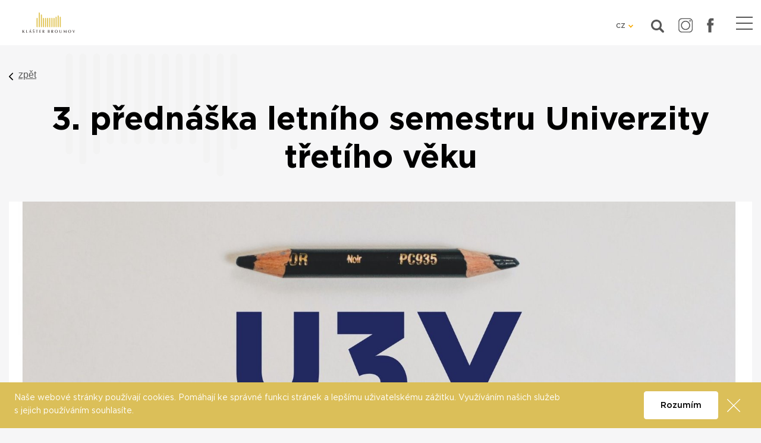

--- FILE ---
content_type: text/html; charset=UTF-8
request_url: https://www.klasterbroumov.cz/akce/3-prednaska-letniho-semestru-univerzity-tretiho-veku
body_size: 6748
content:

<!DOCTYPE html>
<!--[if lt IE 8 ]><html lang="cs" class="oldie ie7 no-svg"><![endif]-->
<!--[if IE 8 ]><html lang="cs" class="oldie no-svg"><![endif]-->
<!--[if IE 9 ]><html lang="cs" class="ie9"><![endif]-->
<!--[if (gt IE 9)|!(IE)]><!--><html lang="cs"><!--<![endif]-->
	<head>

		<meta charset="UTF-8">
		<meta http-equiv="X-UA-Compatible" content="IE=edge">

        <meta name="viewport" content="width=device-width, initial-scale=1.0, user-scalable=0">

        <meta name="description" content="3. Jablonecký skleněný knoflík: technologický zázrak,  módní fenomén a předmět sběratelského zájmu.Přednáší: Mgr. Kateřina HruškováPro všechny,  kteří se rádi dozvídají nové zajímavé informace,  pořádá Vzdělávací a kulturní">
        <meta name="keywords" content="">
        <meta name="robots" content="index,follow,">
        <meta name="googlebot" content="index,follow,, snippet, archive">
        
        <meta property="og:title" content="3. přednáška letního semestru Univerzity třetího věku">
        <meta property="og:description" content="3. Jablonecký skleněný knoflík: technologický zázrak,  módní fenomén a předmět sběratelského zájmu.Přednáší: Mgr. Kateřina HruškováPro všechny,  kteří se rádi dozvídají nové zajímavé informace,  pořádá Vzdělávací a kulturní">
        <meta property="og:image" content="https://www.klasterbroumov.cz/foto/katalog/full/u3v-tuzka(4).jpg">

         <link rel="apple-touch-icon" sizes="57x57" href="/apple-icon-57x57.png">
        <link rel="apple-touch-icon" sizes="60x60" href="/apple-icon-60x60.png">
        <link rel="apple-touch-icon" sizes="72x72" href="/apple-icon-72x72.png">
        <link rel="apple-touch-icon" sizes="76x76" href="/apple-icon-76x76.png">
        <link rel="apple-touch-icon" sizes="114x114" href="/apple-icon-114x114.png">
        <link rel="apple-touch-icon" sizes="120x120" href="/apple-icon-120x120.png">
        <link rel="apple-touch-icon" sizes="144x144" href="/apple-icon-144x144.png">
        <link rel="apple-touch-icon" sizes="152x152" href="/apple-icon-152x152.png">
        <link rel="apple-touch-icon" sizes="180x180" href="/apple-icon-180x180.png">
        <link rel="icon" type="image/png" sizes="192x192"  href="/android-icon-192x192.png">
        <link rel="icon" type="image/png" sizes="32x32" href="/favicon-32x32.png">
        <link rel="icon" type="image/png" sizes="96x96" href="/favicon-96x96.png">
        <link rel="icon" type="image/png" sizes="16x16" href="/favicon-16x16.png">
        <link rel="manifest" href="/manifest.json">
        <meta name="msapplication-TileColor" content="#DBBE59">
        <meta name="msapplication-TileImage" content="/ms-icon-144x144.png">
        <meta name="theme-color" content="#DBBE59">

        <!-- Google tag (gtag.js) -->
        <script async src="https://www.googletagmanager.com/gtag/js?id=G-X1TV2GDLLW"></script>
        <script>
          window.dataLayer = window.dataLayer || [];
          function gtag(){dataLayer.push(arguments);}
          gtag('js', new Date());

          gtag('config', 'G-X1TV2GDLLW');
        </script>


		<link rel="stylesheet" href="/cache/cz-default.css?v=lupFJvxwwVParoo0rz66uTFwBqZ19ipwDukIr8232MK2lw0AJT">
		<!--[if lt IE 9]>
			<script type="text/javascript" src="./js/iefix.min.js"></script>
		<![endif]-->
		
        <title>3. přednáška letního semestru Univerzity třetího věku</title>
    </head>
    <body data-view="catalogue_detail" data-lang="cz" class="view-catalogue_detail">
            <main>
<script>
    window.dataLayer = window.dataLayer || [];
    var productImpressions = [];
    var allProductsOnPage = []; 
</script><header class="header">
    <div class="header__logo">
        <a href="/"><img src="/images/logo_solo.svg" class="logo-dark" alt="Klášter Broumov"><img src="/images/logo_solo.svg" class="logo-light" alt="Klášter Broumov"></a>
        <strong class="hideItems">Klášter Broumov</strong>
    </div>
    <!-- Menu je umístěno dole -->
    <a href="#menu" class="hideItems">Přejít na hlavní navigaci</a>
    <a href="#language" class="hideItems">Přejít na změnu jazyku</a>
    <a href="#search" class="hideItems">Přejít na vyhledávání</a>

    <div class="header__supNav">
        <div class="header-languages">
            <strong class="header-languages__main js-languagesControl">CZ</strong>
            <ul class="header-languages__sub js-languages">
                <li><a href="#googtrans(cs|cs)" class="lang-es js-langSelectLink notranslate" data-lang="cs" data-display="CZ">CZ</a></li>
                <li><a href="#googtrans(cs|pl)" title="Ustaw język strony na polski" class="js-langSelectLink notranslate" data-lang="pl" data-display="PL">PL</a></li>
                <li><a href="#googtrans(cs|en)" title="Set the site language to English" class="js-langSelectLink notranslate" data-lang="en" data-display="EN">EN</a></li>
                <li><a href="#googtrans(cs|de)" title="Stellen Sie die Site-Sprache auf Deutsch ein" class="js-langSelectLink notranslate" data-lang="de" data-display="DE">DE</a></li>
            </ul>
        </div>

        <div class="header-search" id="search">
            <span class="header-search__main js-searchControl"></span>
            <div class="header-search__modal js-search">
                <span class="header-search__close js-searchControl"><img src="/images/close.svg" alt="Zavřít"></span>
                <div>
                    <form class="form-inline" action="/vyhledavani.html" method="get" novalidate="">
                        <input name="q" id="js-search" placeholder="Vyhledat" type="text" autocomplete="off" value="">
                        <button type="submit" id="js-searchBtn" name="fulltext"><img src="/images/search-white.svg" alt="Hledat"></button>
                    </form>
                </div>
            </div>
        </div>

        <ul class="header__social">
            <li><a class="ico-insta" href="https://www.instagram.com/klaster_broumov" target="_blank"></a></li>
            <li><a class="ico-face" href="https://www.facebook.com/KlasterBroumov" target="_blank"></a></li>
        </ul>

    </div>

</header>
<hr>


<input type="hidden" id="productName" value="3. přednáška letního semestru Univerzity třetího věku">
<input type="hidden" id="productGid" value="2688179324">
<div class="articleDetail">
    <div class="bgPatern">
        <div class="container"> 

            <div class="row">
                <div class="col">
                    <a href="javascript:void()" onclick="history.back()" class="back mt-4">zpět</a>

                    <h1>3. přednáška letního semestru Univerzity třetího věku</h1>


                    <div class="image image-crop" style="background-image: url('\/foto\/custom_fields\/full\/u3v-tuzka\(3\)\.jpg');">
                        
                    </div>

                </div>
            </div>

            <div class="wysiwyg mb-5 mt-5 articleDetail__floatedContent">
                <div class="row">

                <div class="col col-12 ">
                    <div class="block-whiteBox__wrap">
                        <div class="block-whiteBox__title">
                            Základní informace
                        </div>


                        <section class="block-whiteBox">
                            <div class="pl-sm-3">
                                <div class="row">
                                    <div class="col-md-6">
                                        <div class="block-whiteBox__text">
                                            <p>
                                                    <strong>Začátek:</strong> 20. 4. 2023, 13:00<br>
                                                    
                                                
                                                        <strong>Lokalita:</strong>
                                                            <a href="https://www.broumovsko.cz/karta-hosta/klaster-broumov" target="_blank">Klášter Broumov</a>
                                                        <br>
                                                        <strong>Místo:</strong>
                                                            <a href="/sal-kreslirna" target="_blank">Sál Kreslírna</a>
                                                        <br>
                                                    <strong>Adresa:</strong> 
                                                        Klášterní 1,<br>
                                                        550 01 Broumov
                                                    <br>

                                                
                                                
                                                <strong>Web:</strong> <a href="https://www.klasterbroumov.cz/vzdelavani/univerzita-tretiho-veku1" target="_blank">www.klasterbroumov.cz/vzdelavani/univerzita-tretiho-veku1</a><br>
                                                
                                                
                                            </p>

                                        </div>
                                    </div>
                                            
                                    <div class="col-md-6">
                                        <div class="block-whiteBox__text">
                                            <p>
                        
                        Poplatek:&nbsp;250 Kč / semestr<br />
Více informací:&nbsp;+420 491 521 283, +420 734 443 161<br />
Pořádá: Vzdělávací a kulturní centrum Broumov a Univerzita Hradec Králové
                                            </p>
                                        </div>
                                    </div>


                                </div>
                            </div>
                        </section>

                    </div>
                    <p><strong></strong></p>
                    <p>3. Jablonecký skleněný knoflík: technologický zázrak, módní fenomén a předmět sběratelského zájmu.</p>

<p>Přednáší: Mgr. Kateřina Hrušková</p>

<p>Pro všechny, kteří se rádi dozvídají nové zajímavé informace, pořádá Vzdělávací a kulturní centrum Broumov Univerzitu třetího věku ve spolupráci s Univerzitou Hradec Králové. Akademický rok je, stejně jako na vysoké škole, rozdělen na dva semestry, které dohromady čítají osm přednášek, každý měsíc jednu. Zájemci se se mohou těšit na témata z historie, literatury či ochrany přírody.</p>

                 
                </div>    
            </div>
        </div>





















                <section class="block-show mb-5">
                    <div class="block-show__items block-show__itemsCols-1">
                        <div class="block-show__item">
                            <div class="block-show__image">
                                <a href="/sal-kreslirna">
                                    <img src="data:image/svg+xml,%3Csvg%20xmlns=&#039;http://www.w3.org/2000/svg&#039;%20viewBox=&#039;0%200%203%202&#039;%3E%3C/svg%3E" data-src="/foto/katalog/full/20-23-broumov7297.jpg" alt="Sál Kreslírna" class="js-io">
                                </a>
                                <div class="block-show__next">
                                    <a href="/sal-kreslirna"><img src="/images/arrow-back.svg" alt="Zobrazit"></a>  
                                </div>
                            </div>
                            <div class="block-show__detail">
                                <div class="block-show__detail-inner block-show__detail-inner--withLink">
                                    <h3><a href="/sal-kreslirna">Místo konání: Sál Kreslírna</a></h3>  
                                    <div class="block-show__perex">
                                        <p>
                                            Kreslírna je společenský sál,  který se nachází v budově bývalého klášterního gymnázia. Slouží pro pořádání kulturních akcí,  např. koncertů,  přednáškových večerů a loutkových divadel,  ale také
                                        </p>
                                    </div>       

                                    <div class="block-show__more">
                                        <a href="/sal-kreslirna" class="btn btn--show">Detail místa</a>
                                    </div>
                                </div>
                            </div>           
                        </div>
                    </div>
                </section> 


            <div class="wysiwyg">
            </div>


                    


                


        </div>

    </div>
</div>



<section class="bg-light pt-3 pt-md-3 overflow-hidden block-instagram">
    <div class="container">
        <div class="colored-box">
            <div class="wysiwyg">
                <h3 class="text-center">Podpořte nás</h3>
            </div>

            <div class="btn-group-with-gap btn-group-with-gap-3x">
                <a href="https://www.darujme.cz/darovat/1000072" target="blank" class="btn btn-inverse">Vstupte do kláštera</a>
            </div>
        </div>
    </div>
</section>

<hr>
<footer class="footer">
  
    <div class="container">
        <div class="footer__inner">
            <div class="row pb-6">
                 <div class="col-12 col-md-4 col-lg-3">
                    <div class="footer__contact">
                        <div class="footer__heading">
                            <figure><img src="/images/adress.svg" alt="img"></figure>
                            <strong>Klášter Broumov&nbsp;</strong>
                        </div>
                        <p><span>Klášterní 1<br />
550 01 Broumov</span></p>

<p><strong>Provozovatel:&nbsp;</strong></p>

<p>Klášter Broumov servisní s.r.o.<br />
Klášterní 225<br />
550 01 Broumov<br />
<br />
<span>IČ: 25948245</span></p>

                    </div>
                </div>
                <div class="col-12 col-md-4 col-lg-4">
                    <div class="footer__contact">
                        <div class="footer__heading">
                            <figure><img src="/images/contact.svg" alt="img"></figure>
                            <strong>Kontakt</strong>
                        </div>
                        <p>e-mail: <a href="mailto:prohlidky@klasterbroumov.cz">prohlidky@klasterbroumov.cz</a><br />
telefon:&nbsp;<a href="+420 733 739 726">+420&nbsp;733&nbsp;739&nbsp;726</a></p>                        
                    </div>
                </div>
            </div>
            <div class="row">
                <div class="col-12 col-sm-6 text-center text-sm-left">
                    <ul class="footer__social">
                        <li><a class="ico-insta" href="https://www.instagram.com/klaster_broumov" target="_blank"></a></li>
                        <li><a class="ico-face" href="https://www.facebook.com/KlasterBroumov" target="_blank"></a></li>
                        <li><a class="ico-ytb" href="https://www.youtube.com/channel/UCWtPCse6WBKMLt8tF709I8A" target="_blank"></a></li>
                    </ul>
                </div>
                <div class="col-12 col-sm-6 text-center text-sm-right">
                    <span>© 2026 Broumovsko</span>
                </div>
            </div>
        </div>
    </div>
</footer>
<div class="nwlLink">
    <a href="#"  data-toggle="modal" data-target="#newsletterModal">Odběr newsletteru</a>
</div>
<div class="modal fade block-newsletter" id="newsletterModal" tabindex="-1" role="dialog" aria-labelledby="exampleModalLongTitle" aria-hidden="true">
    <div class="modal-dialog" role="document">
        <div class="modal-content">
            <div class="modal-header">
                <h5 class="modal-title" id="exampleModalLongTitle">Odběr newsletteru</h5>
                <button type="button" class="close" data-dismiss="modal" aria-label="Close">
                    <span aria-hidden="true">&times;</span>
                </button>
            </div>
            <div class="modal-body">
                <div class="col-12 mb-5">
                    <form id="newsletter_form" method="post" action="/index.php?pg=processdata">
<div class="antispam">
Tato část je určená k ochraně proti spam robotům. Vidíte-li tento text, vyplňte pole uvedené za otázkou. Tlačítko jsem robot ignorujte.<br>
    Kolik je dvě plus tři
    <input type="text" class="antispamanswer" data-answer="5" name="antispamanswer" value="">
    <input type="submit" name="spamrobot" value="Jsem spam robot">
</div>
<div class="d-none">
    <input type="text" value="" name="kontrola_prazdne">
</div>
                        <input name="save_form" value="submit_newsletter" type="hidden">
                        <input type="hidden" name="akce" value="subscribe">
                        <input type="hidden" name="token" value="it7nkh64i6">
                        <strong class="h4">Odebírejte náš newsletter</strong>
                        <div class="block-form__inp my-3">
                            <input type="text" name="email" placeholder="Emailová adresa">
                        </div>
                        <button name="add_email" class="btn btn-sm btn--show">Přihlásit se k odběru</button>
                    </form>
                </div>
            </div>
        </div>
    </div>
</div>
<span class='responsNavControl js-responsNavControl'>
    <button class="hamburger  hamburger--squeeze" type="button">
        <span class="hamburger-box">
            <span class="hamburger-inner"></span>
        </span>
    </button>
</span>
<hr>
<nav class="header-mainNav" id="menu">
    <ul>
        <li class="prvni first  hasSubLevel">
            <a href="/prohlidky" >Prohlídky</a>
                <ul>
                    <li class="prvni first"><a class=""  href="/prohlidky">Okruhy prohlídek</a></li>
                    <li class=""><a class=""  href="/prohlidky#oteviraci-doba">Otevírací doba</a></li>
                    <li class=""><a class=""  href="/prohlidky#cenik">Ceník</a></li>
                    <li class=""><a class=""  href="/prohlidky#virtualni-prohlidky">Virtuální prohlídky</a></li>
                    <li class="last"><a class=""  href="/prohlidky/zajimavosti">Zajímavosti</a></li>
                </ul>
        </li>
        <li class="  ">
            <a href="/kalendar-akci" >Kalendář akcí</a>
        </li>
        <li class="dropdown  hasSubLevel">
            <a href="/sluzby" >Služby</a>
                <ul>
                    <li class="prvni first"><a class=""  href="/sluzby/konferencni-prostory">Konferenční prostory</a></li>
                    <li class=""><a class=""  href="/ubytovani/dum-hostu-klaster-broumov">Ubytování Dům hostů</a></li>
                    <li class=""><a class=""  href="/kde-se-najist/u-tri-ruzi">Restaurace U Tří růží</a></li>
                    <li class=""><a class=""  href="/kde-se-najist/cafe-dientzenhofer">Café Dientzenhofer</a></li>
                    <li class=""><a class=""  href="/benediktinske-sklepy-broumov">Benediktinské sklepy Broumov</a></li>
                    <li class=""><a class=""  href="/sluzby/svatby">Svatby</a></li>
                    <li class=""><a class=""  href="/sluzby/nahravaci-studio">Nahrávací studio</a></li>
                    <li class=""><a class=""  href="/sluzby/coworking">Coworking</a></li>
                    <li class=""><a class=""  href="/o-nas/darkove-poukazy1">Dárkové poukazy</a></li>
                    <li class="last"><a class=""  href="https://www.klasterbroumov.cz/sluzby-menu/ubytovani-dum-hostu/meditacni-pobyty">Meditační pobyty</a></li>
                </ul>
        </li>
        <li class="  hasSubLevel">
            <a href="/aktivity" >Aktivity</a>
                <ul>
                    <li class="prvni first"><a class=""  href="/vzdelavaci-a-kulturni-centrum-broumov">Vzdělávací a kulturní centrum Broumov</a></li>
                    <li class=""><a class=""  href="/region-broumovska">Region Broumovska</a></li>
                    <li class="last"><a class=""  href="/aktivity-katalog/mobilni-aplikace-a-questy">Mobilní aplikace a questy</a></li>
                </ul>
        </li>
        <li class="dropdown  hasSubLevel">
            <a href="/o-nas" >O nás</a>
                <ul>
                    <li class="prvni first"><a class=""  href="/o-nas/nova-polozka">Kdo jsme</a></li>
                    <li class=""><a class=""  href="/o-nas/kudy-k-nam">Kudy k nám </a></li>
                    <li class=""><a class=""  href="/o-nas/novinky">Novinky</a></li>
                    <li class="last"><a class=""  href="/o-nas/projekty">Projekty</a></li>
                </ul>
        </li>
        <li class="dropdown  ">
            <a href="/kontakty" >Kontakty</a>
        </li>
    </ul>

</nav>

<div id="cookieInfo" class="block-cookie js-cookie">
    <div class="container">
        <div class="row min-gutters">
            <div class="col-md-8 col-lg-9">
                <p>Naše webové stránky používají cookies. Pomáhají ke správné funkci stránek a lepšímu uživatelskému zážitku. Využíváním našich služeb s jejich používáním souhlasíte.</p>
            </div>
            <div class="col-3 col-md-4 col-lg-3 text-md-right pt-2 pt-md-0 text-right">
                <span class="atom-btn atom-btn--white js-cookieOk">Rozumím</span>
                <span href="#" class="block-cookie__close js-cookieClose"><img src="/images/close.svg" alt="close"></span>
            </div>
        </div>
    </div>
</div><div class="modal fade" id="messages" tabindex="-1" aria-hidden="true">
    <div class="modal-dialog modal-sm" role="document">
        <div class="modal-content">
            <div class="block-messages js-messages">
                <div class="text-right">
                    <button type="button" class="close" data-dismiss="modal" aria-label="Close">
                        <span aria-hidden="true">&times;</span>
                    </button>
                </div>
                <div class="block-messages__ico"></div>
                <div class="block-messages__text js-messagesText">
                    <!--
                    <strong>Nadpis</strong>
                    <p>
                        ante ipsum primis in faucibus orci luctus et ultrices posuere cubilia
                    </p>
                    -->
                </div>
                <span class="js-messagesClose atom-btn" data-dismiss="modal" aria-label="Close">zavřít</span>
            </div>
        </div>
    </div>
</div>

<div class="modal fade" id="cartInsertModal" tabindex="-1" aria-hidden="true">
    <div class="modal-dialog modal-lg" role="document">
        <div class="modal-content">
            <div class="modal-header">
                <strong class="modal-title">Zboží bylo úspěšně přidáno do košíku</strong>
                <button type="button" class="close" data-dismiss="modal" aria-label="Close">
                    <span aria-hidden="true">&times;</span>
                </button>
            </div>
            <div class="modal-body">
                
            </div>
        </div>
    </div>
</div>
            </main>
<script>
    var oConfig = {
        view: "catalogue_detail",
        lang: "cz",
        components: [],
        id_webmenu : null,
        id_katalog_tree : "284",
        url_katalog_tree : "\/akce"
    };
</script><script>
    var oValidation = {
        forms: {"deliveryAndPayments":{"id_doprava":{"messageIds":{"value-missing":"* Položka musí být vyplněna."},"ruleIds":"validate[required]"},"id_platba":{"messageIds":{"value-missing":"* Položka musí být vyplněna."},"ruleIds":"validate[required]"},"email":{"messageIds":{"value-missing":"* Položka musí být vyplněna.","custom-error":"E-mail je ve špatném formátu."},"ruleIds":"validate[required,custom[email],ajax[ajaxEmailFreeOrder]]"},"telefon":{"messageIds":{"value-missing":"* Položka musí být vyplněna.","custom-error":"Telefon je ve špatném formátu. Zadejte 9 čísel bez mezer."},"ruleIds":"validate[required,custom[CZphone]]"},"jmeno":{"messageIds":{"value-missing":"* Položka musí být vyplněna."},"ruleIds":"validate[required]"},"prijmeni":{"messageIds":{"value-missing":"* Položka musí být vyplněna."},"ruleIds":"validate[required]"},"ulice":{"messageIds":{"value-missing":"* Položka musí být vyplněna."},"ruleIds":"validate[required]"},"mesto":{"messageIds":{"value-missing":"* Položka musí být vyplněna."},"ruleIds":"validate[required]"},"psc":{"messageIds":{"value-missing":"* Položka musí být vyplněna.","custom-error":"* Neplatné poštovní směrovací číslo, tvar musí být 45645"},"ruleIds":"validate[required,custom[psc]]"},"zeme":{"messageIds":{"value-missing":"* Položka musí být vyplněna."},"ruleIds":"validate[required]"}},"login-form":{"login_input":{"messageIds":{"value-missing":"* Položka musí být vyplněna."},"ruleIds":"validate[required]"},"password_input":{"messageIds":{"value-missing":"* Položka musí být vyplněna."},"ruleIds":"validate[required]"}},"forgotten_password":{"email":{"messageIds":{"value-missing":"* Položka musí být vyplněna.","custom-error":"E-mail je ve špatném formátu."},"ruleIds":"validate[required,custom[email]]"}},"search":[],"newsletter_form":{"email":{"messageIds":{"value-missing":"* Položka musí být vyplněna.","custom-error":"E-mail je ve špatném formátu."},"ruleIds":"validate[required,custom[email]]"},"param1":{"messageIds":{"value-missing":"* Položka musí být vyplněna."},"ruleIds":"validate[required]"},"param2":{"messageIds":{"value-missing":"* Položka musí být vyplněna."},"ruleIds":"validate[required]"},"souhlas":{"messageIds":{"value-missing":"* Položka musí být vyplněna."},"ruleIds":"validate[required]"},"validation_options":{"validationEventTrigger":"","binded":false}},"newsletter_form2":{"email":{"messageIds":{"value-missing":"* Položka musí být vyplněna.","custom-error":"E-mail je ve špatném formátu."},"ruleIds":"validate[required,custom[email]]"},"param1":{"messageIds":{"value-missing":"* Položka musí být vyplněna."},"ruleIds":"validate[required]"},"param2":{"messageIds":{"value-missing":"* Položka musí být vyplněna."},"ruleIds":"validate[required]"},"souhlas":{"messageIds":{"value-missing":"* Položka musí být vyplněna."},"ruleIds":"validate[required]"},"validation_options":{"validationEventTrigger":"","binded":false}},"dotaz_na_prodejce":{"email":{"messageIds":{"value-missing":"* Položka musí být vyplněna.","custom-error":"E-mail je ve špatném formátu."},"ruleIds":"validate[required,custom[email]]"},"telefon":{"messageIds":{"value-missing":"* Položka musí být vyplněna.","custom-error":"Telefon je ve špatném formátu. Zadejte 9 čísel bez mezer."},"ruleIds":"validate[required,custom[CZphone]]"},"validation_options":{"validationEventTrigger":"","binded":false}},"discuss-form":{"jmeno":{"messageIds":{"value-missing":"* Položka musí být vyplněna."},"ruleIds":"validate[required]"},"mail":{"messageIds":{"value-missing":"* Položka musí být vyplněna.","custom-error":"E-mail je ve špatném formátu."},"ruleIds":"validate[required,custom[email]]"},"text":{"messageIds":{"value-missing":"* Položka musí být vyplněna."},"ruleIds":"validate[required]"},"validation_options":{"validationEventTrigger":"","binded":false}},"poslat-heslo-form":{"email":{"messageIds":{"value-missing":"* Položka musí být vyplněna.","custom-error":"E-mail je ve špatném formátu."},"ruleIds":"validate[required,custom[email]]"}},"reg-form":{"email":{"messageIds":{"value-missing":"* Položka musí být vyplněna.","custom-error":"E-mail je ve špatném formátu."},"ruleIds":"validate[required,custom[email],ajax[ajaxNameCall]]"},"heslo":{"messageIds":{"value-missing":"* Položka musí být vyplněna.","range-underflow":"* Minimálně 5 znaků"},"ruleIds":"validate[required,minSize[5]]"},"heslo_kontrola":{"messageIds":{"value-missing":"* Položka musí být vyplněna.","pattern-mismatch":"Zadaná hesla se neshodují."},"ruleIds":"validate[required,equals[password]]"},"telefon":{"messageIds":{"value-missing":"* Položka musí být vyplněna.","custom-error":"Telefon je ve špatném formátu. Zadejte 9 čísel bez mezer."},"ruleIds":"validate[required,custom[CZphone]]"},"jmeno":{"messageIds":{"value-missing":"* Položka musí být vyplněna."},"ruleIds":"validate[required]"},"prijmeni":{"messageIds":{"value-missing":"* Položka musí být vyplněna."},"ruleIds":"validate[required]"},"ulice":{"messageIds":{"value-missing":"* Položka musí být vyplněna."},"ruleIds":"validate[required]"},"mesto":{"messageIds":{"value-missing":"* Položka musí být vyplněna."},"ruleIds":"validate[required]"},"psc":{"messageIds":{"value-missing":"* Položka musí být vyplněna.","custom-error":"* Neplatné poštovní směrovací číslo, tvar musí být 45645"},"ruleIds":"validate[required,custom[psc]]"}},"js-productQuestion":{"jmeno":{"messageIds":{"value-missing":"* Položka musí být vyplněna."},"ruleIds":"validate[required]"},"prijmeni":{"messageIds":{"value-missing":"* Položka musí být vyplněna."},"ruleIds":"validate[required]"},"email":{"messageIds":{"value-missing":"* Položka musí být vyplněna.","custom-error":"E-mail je ve špatném formátu."},"ruleIds":"validate[required,custom[email]]"},"telefon":{"messageIds":{"value-missing":"* Položka musí být vyplněna.","custom-error":"Telefon je ve špatném formátu. Zadejte 9 čísel bez mezer."},"ruleIds":"validate[required,custom[CZphone]]"},"poznamka":{"messageIds":{"value-missing":"* Položka musí být vyplněna."},"ruleIds":"validate[required]"}},"js-recommendForm":{"jmeno":{"messageIds":{"value-missing":"* Položka musí být vyplněna."},"ruleIds":"validate[required]"},"email":{"messageIds":{"value-missing":"* Položka musí být vyplněna.","custom-error":"E-mail je ve špatném formátu."},"ruleIds":"validate[required,custom[email]]"},"email_adresata":{"messageIds":{"value-missing":"* Položka musí být vyplněna.","custom-error":"E-mail je ve špatném formátu."},"ruleIds":"validate[required,custom[email]]"},"text":{"messageIds":{"value-missing":"* Položka musí být vyplněna."},"ruleIds":"validate[required]"}}}
    };
</script>

		<script type="text/javascript" src="/cache/cz-translations.js?v=4RWF7PN6iBN33oEJ8tuJymvWfm9SrMmormhOW8I83QDEBCJILH"></script>



		<script type="text/javascript" src="/cache/cz-footerFiles.js?v=mYnZhE2pN2KzoqsCdRh14kMPVDm42byK2rxTJ5aCaHko06hyqw"></script>
        <script type="text/javascript" src="//translate.google.com/translate_a/element.js?cb=googleTranslateElementInit"></script>
    </body>
</html>

--- FILE ---
content_type: text/css
request_url: https://www.klasterbroumov.cz/cache/cz-default.css?v=lupFJvxwwVParoo0rz66uTFwBqZ19ipwDukIr8232MK2lw0AJT
body_size: 71953
content:
@charset "UTF-8";@font-face{font-family:"Gotham Bold";src:url(../styles/base_fonts/Gotham-Bold.eot);src:url("../styles/base_fonts/Gotham-Bold.eot?#iefix") format("embedded-opentype"),url(../styles/base_fonts/Gotham-Bold.woff2) format("woff2"),url(../styles/base_fonts/Gotham-Bold.woff) format("woff"),url(../styles/base_fonts/Gotham-Bold.ttf) format("truetype"),url("../styles/base_fonts/Gotham-Bold.svg#Gotham Bold") format("svg");font-weight:400;font-style:normal}@media screen and (-webkit-min-device-pixel-ratio:0){@font-face{font-family:"Gotham Bold";src:url(../styles/base_fonts/Gotham-Bold.svg) format("svg")}}@font-face{font-family:"Gotham Light";src:url(../styles/base_fonts/Gotham-Light.eot);src:url("../styles/base_fonts/Gotham-Light.eot?#iefix") format("embedded-opentype"),url(../styles/base_fonts/Gotham-Light.woff2) format("woff2"),url(../styles/base_fonts/Gotham-Light.woff) format("woff"),url(../styles/base_fonts/Gotham-Light.ttf) format("truetype"),url("../styles/base_fonts/Gotham-Light.svg#Gotham Light") format("svg");font-weight:400;font-style:normal}@media screen and (-webkit-min-device-pixel-ratio:0){@font-face{font-family:"Gotham Light";src:url(../styles/base_fonts/Gotham-Light.svg) format("svg")}}@font-face{font-family:"Gotham Book";src:url(../styles/base_fonts/Gotham-Book.eot);src:url("../styles/base_fonts/Gotham-Book.eot?#iefix") format("embedded-opentype"),url(../styles/base_fonts/Gotham-Book.woff2) format("woff2"),url(../styles/base_fonts/Gotham-Book.woff) format("woff"),url(../styles/base_fonts/Gotham-Book.ttf) format("truetype"),url("../styles/base_fonts/Gotham-Book.svg#Gotham Book") format("svg");font-weight:400;font-style:normal}@media screen and (-webkit-min-device-pixel-ratio:0){@font-face{font-family:"Gotham Book";src:url(../styles/base_fonts/Gotham-Book.svg) format("svg")}}@font-face{font-family:"Gotham Medium";src:url(../styles/base_fonts/Gotham-Medium.eot);src:url("../styles/base_fonts/Gotham-Medium.eot?#iefix") format("embedded-opentype"),url(../styles/base_fonts/Gotham-Medium.woff2) format("woff2"),url(../styles/base_fonts/Gotham-Medium.woff) format("woff"),url(../styles/base_fonts/Gotham-Medium.ttf) format("truetype"),url("../styles/base_fonts/Gotham-Medium.svg#Gotham Medium") format("svg");font-weight:400;font-style:normal}@media screen and (-webkit-min-device-pixel-ratio:0){@font-face{font-family:"Gotham Medium";src:url(../styles/base_fonts/Gotham-Medium.svg) format("svg")}}html,body,div,span,applet,object,iframe,h1,h2,h3,h4,h5,h6,p,blockquote,pre,a,abbr,acronym,address,big,cite,code,del,dfn,em,img,ins,kbd,q,s,samp,small,strike,strong,sub,sup,tt,var,b,u,i,center,dl,dt,dd,ol,ul,li,fieldset,form,label,legend,table,caption,tbody,tfoot,thead,tr,th,td,article,aside,canvas,details,embed,figure,figcaption,footer,header,hgroup,menu,nav,output,ruby,section,summary,time,mark,audio,video{margin:0;padding:0;border:0;font-size:100%;font:inherit;vertical-align:baseline}article,aside,details,figcaption,figure,footer,header,hgroup,menu,nav,section,main{display:block}body{line-height:1}html,body{width:100%;height:100%}ol,ul{list-style:none}blockquote,q{quotes:none}blockquote:before,blockquote:after,q:before,q:after{content:"";content:none}table{border-collapse:collapse;border-spacing:0}a,button{outline:none}a[href] img{cursor:pointer}audio,canvas,video{display:inline-block;*display:inline;*zoom:1}audio:not([controls]){display:none}[hidden]{display:none}html{-webkit-text-size-adjust:100%;-ms-text-size-adjust:100%}pre{white-space:pre;white-space:pre-wrap;word-wrap:break-word}sub,sup{line-height:0;position:relative;vertical-align:baseline}sup{top:-.5em}sub{bottom:-.25em}img{-ms-interpolation-mode:bicubic}svg:not(:root){overflow:hidden}button,input,select,textarea{margin:0;vertical-align:baseline;*vertical-align:middle;padding:0}button,input[type=button],input[type=reset],input[type=submit]{cursor:pointer;-webkit-appearance:button;*overflow:visible}button[disabled],input[disabled]{cursor:default}input[type=checkbox],input[type=radio]{padding:0;*height:13px;*width:13px}input[type=search]{-webkit-appearance:textfield}input[type=search]::-webkit-search-decoration,input[type=search]::-webkit-search-cancel-button{-webkit-appearance:none}button::-moz-focus-inner,input::-moz-focus-inner{border:0;padding:0}textarea{overflow:auto;vertical-align:top;resize:vertical}hr{height:1px}.print-only{display:none!important}sub{vertical-align:sub}sup{vertical-align:super}*{-webkit-box-sizing:border-box;-moz-box-sizing:border-box;-ms-box-sizing:border-box;box-sizing:border-box}*:before,*:after{-webkit-box-sizing:border-box;-moz-box-sizing:border-box;-ms-box-sizing:border-box;box-sizing:border-box}.oldie.ie7 *{behavior:url(../styles/css/js/iefix/boxsizing.htc)}:root{--blue:#00adee;--indigo:#6610f2;--purple:#6f42c1;--pink:#e83e8c;--red:#EE4136;--orange:#fd7e14;--yellow:#ffc107;--green:#39c994;--teal:#20c997;--cyan:#17a2b8;--white:#fff;--gray:#6c757d;--gray-dark:#343a40;--primary:#f9f9f9;--secondary:#6c757d;--success:#39c994;--info:#17a2b8;--warning:#ffc107;--danger:#EE4136;--light:#f6f6f7;--dark:#343a40;--breakpoint-xs:0;--breakpoint-sm:486px;--breakpoint-md:768px;--breakpoint-lg:992px;--breakpoint-xl:1390px;--font-family-sans-serif:-apple-system,BlinkMacSystemFont,"Segoe UI",Roboto,"Helvetica Neue",Arial,sans-serif,"Apple Color Emoji","Segoe UI Emoji","Segoe UI Symbol","Noto Color Emoji";--font-family-monospace:SFMono-Regular,Menlo,Monaco,Consolas,"Liberation Mono","Courier New",monospace}*,*::before,*::after{box-sizing:border-box}html{font-family:sans-serif;line-height:1.15;-webkit-text-size-adjust:100%;-ms-text-size-adjust:100%;-ms-overflow-style:scrollbar;-webkit-tap-highlight-color:rgba(0,0,0,0)}@-ms-viewport{width:device-width}article,aside,figcaption,figure,footer,header,hgroup,main,nav,section{display:block}body{margin:0;font-family:-apple-system,BlinkMacSystemFont,"Segoe UI",Roboto,"Helvetica Neue",Arial,sans-serif,"Apple Color Emoji","Segoe UI Emoji","Segoe UI Symbol","Noto Color Emoji";font-size:1rem;font-weight:400;line-height:1.5;color:#212529;text-align:left;background-color:#fff}[tabindex="-1"]:focus{outline:0!important}hr{box-sizing:content-box;height:0;overflow:visible}h1,h2,h3,h4,h5,h6{margin-top:0;margin-bottom:.5rem}p{margin-top:0;margin-bottom:1rem}abbr[title],abbr[data-original-title]{text-decoration:underline;text-decoration:underline dotted;cursor:help;border-bottom:0}address{margin-bottom:1rem;font-style:normal;line-height:inherit}ol,ul,dl{margin-top:0;margin-bottom:0}ol ol,ul ul,ol ul,ul ol{margin-bottom:0}dt{font-weight:700}dd{margin-bottom:.5rem;margin-left:0}blockquote{margin:0 0 1rem}dfn{font-style:italic}b,strong{font-weight:bolder}small{font-size:80%}sub,sup{position:relative;font-size:75%;line-height:0;vertical-align:baseline}sub{bottom:-.25em}sup{top:-.5em}a{color:#f9f9f9;text-decoration:none;background-color:transparent;-webkit-text-decoration-skip:objects}a:hover{color:lightgray;text-decoration:underline}a:not([href]):not([tabindex]){color:inherit;text-decoration:none}a:not([href]):not([tabindex]):hover,a:not([href]):not([tabindex]):focus{color:inherit;text-decoration:none}a:not([href]):not([tabindex]):focus{outline:0}pre,code,kbd,samp{font-family:SFMono-Regular,Menlo,Monaco,Consolas,"Liberation Mono","Courier New",monospace;font-size:1em}pre{margin-top:0;margin-bottom:1rem;overflow:auto;-ms-overflow-style:scrollbar}figure{margin:0 0 0rem}img{vertical-align:middle;border-style:none}svg{overflow:hidden;vertical-align:middle}table{border-collapse:collapse}caption{padding-top:.75rem;padding-bottom:.75rem;color:#6c757d;text-align:left;caption-side:bottom}th{text-align:inherit}label{display:inline-block;margin-bottom:.5rem}button{border-radius:0}button:focus{outline:1px dotted;outline:5px auto -webkit-focus-ring-color}input,button,select,optgroup,textarea{margin:0;font-family:inherit;font-size:inherit;line-height:inherit}button,input{overflow:visible}button,select{text-transform:none}button,html [type=button],[type=reset],[type=submit]{-webkit-appearance:button}button::-moz-focus-inner,[type=button]::-moz-focus-inner,[type=reset]::-moz-focus-inner,[type=submit]::-moz-focus-inner{padding:0;border-style:none}input[type=radio],input[type=checkbox]{box-sizing:border-box;padding:0}input[type=date],input[type=time],input[type=datetime-local],input[type=month]{-webkit-appearance:listbox}textarea{overflow:auto;resize:vertical}fieldset{min-width:0;padding:0;margin:0;border:0}legend{display:block;width:100%;max-width:100%;padding:0;margin-bottom:.5rem;font-size:1.5rem;line-height:inherit;color:inherit;white-space:normal}progress{vertical-align:baseline}[type=number]::-webkit-inner-spin-button,[type=number]::-webkit-outer-spin-button{height:auto}[type=search]{outline-offset:-2px;-webkit-appearance:none}[type=search]::-webkit-search-cancel-button,[type=search]::-webkit-search-decoration{-webkit-appearance:none}::-webkit-file-upload-button{font:inherit;-webkit-appearance:button}output{display:inline-block}summary{display:list-item;cursor:pointer}template{display:none}[hidden]{display:none!important}h1,h2,h3,h4,h5,h6,.h1,.h2,.h3,.h4,.h5,.h6{margin-bottom:.5rem;font-family:inherit;font-weight:500;line-height:1.2;color:inherit}h1,.h1{font-size:2.5rem}h2,.h2{font-size:2rem}h3,.h3{font-size:1.75rem}h4,.h4{font-size:1.5rem}h5,.h5{font-size:1.25rem}h6,.h6{font-size:1rem}.lead{font-size:1.25rem;font-weight:300}.display-1{font-size:6rem;font-weight:300;line-height:1.2}.display-2{font-size:5.5rem;font-weight:300;line-height:1.2}.display-3{font-size:4.5rem;font-weight:300;line-height:1.2}.display-4{font-size:3.5rem;font-weight:300;line-height:1.2}hr{margin-top:1rem;margin-bottom:1rem;border:0;border-top:1px solid rgba(0,0,0,.1)}small,.small{font-size:80%;font-weight:400}mark,.mark{padding:.2em;background-color:#fcf8e3}.list-unstyled{padding-left:0;list-style:none}.list-inline{padding-left:0;list-style:none}.list-inline-item{display:inline-block}.list-inline-item:not(:last-child){margin-right:.5rem}.initialism{font-size:90%;text-transform:uppercase}.blockquote{margin-bottom:1rem;font-size:1.25rem}.blockquote-footer{display:block;font-size:80%;color:#6c757d}.blockquote-footer::before{content:"— "}.img-fluid{max-width:100%;height:auto}.img-thumbnail{padding:.25rem;background-color:#fff;border:1px solid #dee2e6;border-radius:.25rem;max-width:100%;height:auto}.figure{display:inline-block}.figure-img{margin-bottom:.5rem;line-height:1}.figure-caption{font-size:90%;color:#6c757d}code{font-size:87.5%;color:#e83e8c;word-break:break-word}a>code{color:inherit}kbd{padding:.2rem .4rem;font-size:87.5%;color:#fff;background-color:#212529;border-radius:.2rem}kbd kbd{padding:0;font-size:100%;font-weight:700}pre{display:block;font-size:87.5%;color:#212529}pre code{font-size:inherit;color:inherit;word-break:normal}.pre-scrollable{max-height:340px;overflow-y:scroll}.container{width:100%;padding-right:24px;padding-left:24px;margin-right:auto;margin-left:auto}@media (min-width:1390px){.container{max-width:1312px}}.container-fluid{width:100%;padding-right:24px;padding-left:24px;margin-right:auto;margin-left:auto}.row{display:flex;flex-wrap:wrap;margin-right:-24px;margin-left:-24px}.no-gutters{margin-right:0;margin-left:0}.no-gutters>.col,.no-gutters>[class*=col-]{padding-right:0;padding-left:0}.mini-gutters{margin-right:-3px;margin-left:-3px}.mini-gutters>.col,.mini-gutters>[class*=col-]{padding-right:3px;padding-left:3px}.min-gutters{margin-right:-8px;margin-left:-8px}.min-gutters>.col,.min-gutters>[class*=col-]{padding-right:8px;padding-left:8px}.col-xl,.col-xl-auto,.col-xl-12,.col-xl-11,.col-xl-10,.col-xl-9,.col-xl-8,.col-xl-7,.col-xl-6,.col-xl-5,.col-xl-4,.col-xl-3,.col-xl-2,.col-xl-1,.col-lg,.col-lg-auto,.col-lg-12,.col-lg-11,.col-lg-10,.col-lg-9,.col-lg-8,.col-lg-7,.col-lg-6,.col-lg-5,.col-lg-4,.col-lg-3,.col-lg-2,.col-lg-1,.col-md,.col-md-auto,.col-md-12,.col-md-11,.col-md-10,.col-md-9,.col-md-8,.col-md-7,.col-md-6,.col-md-5,.col-md-4,.col-md-3,.col-md-2,.col-md-1,.col-sm,.col-sm-auto,.col-sm-12,.col-sm-11,.col-sm-10,.col-sm-9,.col-sm-8,.col-sm-7,.col-sm-6,.col-sm-5,.col-sm-4,.col-sm-3,.col-sm-2,.col-sm-1,.col,.col-auto,.col-12,.col-11,.col-10,.col-9,.col-8,.col-7,.col-6,.col-5,.col-4,.col-3,.col-2,.col-1{position:relative;width:100%;min-height:1px;padding-right:24px;padding-left:24px}.col{flex-basis:0%;flex-grow:1;max-width:100%}.col-auto{flex:0 0 auto;width:auto;max-width:none}.col-1{flex:0 0 8.3333333333%;max-width:8.3333333333%}.col-2{flex:0 0 16.6666666667%;max-width:16.6666666667%}.col-3{flex:0 0 25%;max-width:25%}.col-4{flex:0 0 33.3333333333%;max-width:33.3333333333%}.col-5{flex:0 0 41.6666666667%;max-width:41.6666666667%}.col-6{flex:0 0 50%;max-width:50%}.col-7{flex:0 0 58.3333333333%;max-width:58.3333333333%}.col-8{flex:0 0 66.6666666667%;max-width:66.6666666667%}.col-9{flex:0 0 75%;max-width:75%}.col-10{flex:0 0 83.3333333333%;max-width:83.3333333333%}.col-11{flex:0 0 91.6666666667%;max-width:91.6666666667%}.col-12{flex:0 0 100%;max-width:100%}.order-first{order:-1}.order-last{order:13}.order-0{order:0}.order-1{order:1}.order-2{order:2}.order-3{order:3}.order-4{order:4}.order-5{order:5}.order-6{order:6}.order-7{order:7}.order-8{order:8}.order-9{order:9}.order-10{order:10}.order-11{order:11}.order-12{order:12}.offset-1{margin-left:8.3333333333%}.offset-2{margin-left:16.6666666667%}.offset-3{margin-left:25%}.offset-4{margin-left:33.3333333333%}.offset-5{margin-left:41.6666666667%}.offset-6{margin-left:50%}.offset-7{margin-left:58.3333333333%}.offset-8{margin-left:66.6666666667%}.offset-9{margin-left:75%}.offset-10{margin-left:83.3333333333%}.offset-11{margin-left:91.6666666667%}@media (min-width:486px){.col-sm{flex-basis:0%;flex-grow:1;max-width:100%}.col-sm-auto{flex:0 0 auto;width:auto;max-width:none}.col-sm-1{flex:0 0 8.3333333333%;max-width:8.3333333333%}.col-sm-2{flex:0 0 16.6666666667%;max-width:16.6666666667%}.col-sm-3{flex:0 0 25%;max-width:25%}.col-sm-4{flex:0 0 33.3333333333%;max-width:33.3333333333%}.col-sm-5{flex:0 0 41.6666666667%;max-width:41.6666666667%}.col-sm-6{flex:0 0 50%;max-width:50%}.col-sm-7{flex:0 0 58.3333333333%;max-width:58.3333333333%}.col-sm-8{flex:0 0 66.6666666667%;max-width:66.6666666667%}.col-sm-9{flex:0 0 75%;max-width:75%}.col-sm-10{flex:0 0 83.3333333333%;max-width:83.3333333333%}.col-sm-11{flex:0 0 91.6666666667%;max-width:91.6666666667%}.col-sm-12{flex:0 0 100%;max-width:100%}.order-sm-first{order:-1}.order-sm-last{order:13}.order-sm-0{order:0}.order-sm-1{order:1}.order-sm-2{order:2}.order-sm-3{order:3}.order-sm-4{order:4}.order-sm-5{order:5}.order-sm-6{order:6}.order-sm-7{order:7}.order-sm-8{order:8}.order-sm-9{order:9}.order-sm-10{order:10}.order-sm-11{order:11}.order-sm-12{order:12}.offset-sm-0{margin-left:0}.offset-sm-1{margin-left:8.3333333333%}.offset-sm-2{margin-left:16.6666666667%}.offset-sm-3{margin-left:25%}.offset-sm-4{margin-left:33.3333333333%}.offset-sm-5{margin-left:41.6666666667%}.offset-sm-6{margin-left:50%}.offset-sm-7{margin-left:58.3333333333%}.offset-sm-8{margin-left:66.6666666667%}.offset-sm-9{margin-left:75%}.offset-sm-10{margin-left:83.3333333333%}.offset-sm-11{margin-left:91.6666666667%}}@media (min-width:768px){.col-md{flex-basis:0%;flex-grow:1;max-width:100%}.col-md-auto{flex:0 0 auto;width:auto;max-width:none}.col-md-1{flex:0 0 8.3333333333%;max-width:8.3333333333%}.col-md-2{flex:0 0 16.6666666667%;max-width:16.6666666667%}.col-md-3{flex:0 0 25%;max-width:25%}.col-md-4{flex:0 0 33.3333333333%;max-width:33.3333333333%}.col-md-5{flex:0 0 41.6666666667%;max-width:41.6666666667%}.col-md-6{flex:0 0 50%;max-width:50%}.col-md-7{flex:0 0 58.3333333333%;max-width:58.3333333333%}.col-md-8{flex:0 0 66.6666666667%;max-width:66.6666666667%}.col-md-9{flex:0 0 75%;max-width:75%}.col-md-10{flex:0 0 83.3333333333%;max-width:83.3333333333%}.col-md-11{flex:0 0 91.6666666667%;max-width:91.6666666667%}.col-md-12{flex:0 0 100%;max-width:100%}.order-md-first{order:-1}.order-md-last{order:13}.order-md-0{order:0}.order-md-1{order:1}.order-md-2{order:2}.order-md-3{order:3}.order-md-4{order:4}.order-md-5{order:5}.order-md-6{order:6}.order-md-7{order:7}.order-md-8{order:8}.order-md-9{order:9}.order-md-10{order:10}.order-md-11{order:11}.order-md-12{order:12}.offset-md-0{margin-left:0}.offset-md-1{margin-left:8.3333333333%}.offset-md-2{margin-left:16.6666666667%}.offset-md-3{margin-left:25%}.offset-md-4{margin-left:33.3333333333%}.offset-md-5{margin-left:41.6666666667%}.offset-md-6{margin-left:50%}.offset-md-7{margin-left:58.3333333333%}.offset-md-8{margin-left:66.6666666667%}.offset-md-9{margin-left:75%}.offset-md-10{margin-left:83.3333333333%}.offset-md-11{margin-left:91.6666666667%}}@media (min-width:992px){.col-lg{flex-basis:0%;flex-grow:1;max-width:100%}.col-lg-auto{flex:0 0 auto;width:auto;max-width:none}.col-lg-1{flex:0 0 8.3333333333%;max-width:8.3333333333%}.col-lg-2{flex:0 0 16.6666666667%;max-width:16.6666666667%}.col-lg-3{flex:0 0 25%;max-width:25%}.col-lg-4{flex:0 0 33.3333333333%;max-width:33.3333333333%}.col-lg-5{flex:0 0 41.6666666667%;max-width:41.6666666667%}.col-lg-6{flex:0 0 50%;max-width:50%}.col-lg-7{flex:0 0 58.3333333333%;max-width:58.3333333333%}.col-lg-8{flex:0 0 66.6666666667%;max-width:66.6666666667%}.col-lg-9{flex:0 0 75%;max-width:75%}.col-lg-10{flex:0 0 83.3333333333%;max-width:83.3333333333%}.col-lg-11{flex:0 0 91.6666666667%;max-width:91.6666666667%}.col-lg-12{flex:0 0 100%;max-width:100%}.order-lg-first{order:-1}.order-lg-last{order:13}.order-lg-0{order:0}.order-lg-1{order:1}.order-lg-2{order:2}.order-lg-3{order:3}.order-lg-4{order:4}.order-lg-5{order:5}.order-lg-6{order:6}.order-lg-7{order:7}.order-lg-8{order:8}.order-lg-9{order:9}.order-lg-10{order:10}.order-lg-11{order:11}.order-lg-12{order:12}.offset-lg-0{margin-left:0}.offset-lg-1{margin-left:8.3333333333%}.offset-lg-2{margin-left:16.6666666667%}.offset-lg-3{margin-left:25%}.offset-lg-4{margin-left:33.3333333333%}.offset-lg-5{margin-left:41.6666666667%}.offset-lg-6{margin-left:50%}.offset-lg-7{margin-left:58.3333333333%}.offset-lg-8{margin-left:66.6666666667%}.offset-lg-9{margin-left:75%}.offset-lg-10{margin-left:83.3333333333%}.offset-lg-11{margin-left:91.6666666667%}}@media (min-width:1390px){.col-xl{flex-basis:0%;flex-grow:1;max-width:100%}.col-xl-auto{flex:0 0 auto;width:auto;max-width:none}.col-xl-1{flex:0 0 8.3333333333%;max-width:8.3333333333%}.col-xl-2{flex:0 0 16.6666666667%;max-width:16.6666666667%}.col-xl-3{flex:0 0 25%;max-width:25%}.col-xl-4{flex:0 0 33.3333333333%;max-width:33.3333333333%}.col-xl-5{flex:0 0 41.6666666667%;max-width:41.6666666667%}.col-xl-6{flex:0 0 50%;max-width:50%}.col-xl-7{flex:0 0 58.3333333333%;max-width:58.3333333333%}.col-xl-8{flex:0 0 66.6666666667%;max-width:66.6666666667%}.col-xl-9{flex:0 0 75%;max-width:75%}.col-xl-10{flex:0 0 83.3333333333%;max-width:83.3333333333%}.col-xl-11{flex:0 0 91.6666666667%;max-width:91.6666666667%}.col-xl-12{flex:0 0 100%;max-width:100%}.order-xl-first{order:-1}.order-xl-last{order:13}.order-xl-0{order:0}.order-xl-1{order:1}.order-xl-2{order:2}.order-xl-3{order:3}.order-xl-4{order:4}.order-xl-5{order:5}.order-xl-6{order:6}.order-xl-7{order:7}.order-xl-8{order:8}.order-xl-9{order:9}.order-xl-10{order:10}.order-xl-11{order:11}.order-xl-12{order:12}.offset-xl-0{margin-left:0}.offset-xl-1{margin-left:8.3333333333%}.offset-xl-2{margin-left:16.6666666667%}.offset-xl-3{margin-left:25%}.offset-xl-4{margin-left:33.3333333333%}.offset-xl-5{margin-left:41.6666666667%}.offset-xl-6{margin-left:50%}.offset-xl-7{margin-left:58.3333333333%}.offset-xl-8{margin-left:66.6666666667%}.offset-xl-9{margin-left:75%}.offset-xl-10{margin-left:83.3333333333%}.offset-xl-11{margin-left:91.6666666667%}}.col-2dot4,.col-sm-2dot4,.col-md-2dot4,.col-lg-2dot4,.col-xl-2dot4{position:relative;width:100%;min-height:1px;padding-right:15px;padding-left:15px}.col-2dot4{-webkit-box-flex:0;-ms-flex:0 0 20%;flex:0 0 20%;max-width:20%}@media (min-width:540px){.col-sm-2dot4{-webkit-box-flex:0;-ms-flex:0 0 20%;flex:0 0 20%;max-width:20%}}@media (min-width:720px){.col-md-2dot4{-webkit-box-flex:0;-ms-flex:0 0 20%;flex:0 0 20%;max-width:20%}}@media (min-width:960px){.col-lg-2dot4{-webkit-box-flex:0;-ms-flex:0 0 20%;flex:0 0 20%;max-width:20%}}@media (min-width:1140px){.col-xl-2dot4{-webkit-box-flex:0;-ms-flex:0 0 20%;flex:0 0 20%;max-width:20%}}.table{width:100%;margin-bottom:1rem;background-color:transparent}.table th,.table td{padding:.75rem;vertical-align:top;border-top:1px solid #dee2e6}.table thead th{vertical-align:bottom;border-bottom:2px solid #dee2e6}.table tbody+tbody{border-top:2px solid #dee2e6}.table .table{background-color:#fff}.table-sm th,.table-sm td{padding:.3rem}.table-bordered{border:1px solid #dee2e6}.table-bordered th,.table-bordered td{border:1px solid #dee2e6}.table-bordered thead th,.table-bordered thead td{border-bottom-width:2px}.table-borderless th,.table-borderless td,.table-borderless thead th,.table-borderless tbody+tbody{border:0}.table-striped tbody tr:nth-of-type(odd){background-color:rgba(0,0,0,.05)}.table-hover tbody tr:hover{background-color:rgba(0,0,0,.075)}.table-primary,.table-primary>th,.table-primary>td{background-color:#fdfdfd}.table-hover .table-primary:hover{background-color:#f0f0f0}.table-hover .table-primary:hover>td,.table-hover .table-primary:hover>th{background-color:#f0f0f0}.table-secondary,.table-secondary>th,.table-secondary>td{background-color:#d6d8db}.table-hover .table-secondary:hover{background-color:#c8cbcf}.table-hover .table-secondary:hover>td,.table-hover .table-secondary:hover>th{background-color:#c8cbcf}.table-success,.table-success>th,.table-success>td{background-color:#c8f0e1}.table-hover .table-success:hover{background-color:#b4ebd6}.table-hover .table-success:hover>td,.table-hover .table-success:hover>th{background-color:#b4ebd6}.table-info,.table-info>th,.table-info>td{background-color:#bee5eb}.table-hover .table-info:hover{background-color:#abdde5}.table-hover .table-info:hover>td,.table-hover .table-info:hover>th{background-color:#abdde5}.table-warning,.table-warning>th,.table-warning>td{background-color:#ffeeba}.table-hover .table-warning:hover{background-color:#ffe8a1}.table-hover .table-warning:hover>td,.table-hover .table-warning:hover>th{background-color:#ffe8a1}.table-danger,.table-danger>th,.table-danger>td{background-color:#facac7}.table-hover .table-danger:hover{background-color:#f8b4b0}.table-hover .table-danger:hover>td,.table-hover .table-danger:hover>th{background-color:#f8b4b0}.table-light,.table-light>th,.table-light>td{background-color:#fcfcfd}.table-hover .table-light:hover{background-color:#ededf3}.table-hover .table-light:hover>td,.table-hover .table-light:hover>th{background-color:#ededf3}.table-dark,.table-dark>th,.table-dark>td{background-color:#c6c8ca}.table-hover .table-dark:hover{background-color:#b9bbbe}.table-hover .table-dark:hover>td,.table-hover .table-dark:hover>th{background-color:#b9bbbe}.table-active,.table-active>th,.table-active>td{background-color:rgba(0,0,0,.075)}.table-hover .table-active:hover{background-color:rgba(0,0,0,.075)}.table-hover .table-active:hover>td,.table-hover .table-active:hover>th{background-color:rgba(0,0,0,.075)}.table .thead-dark th{color:#fff;background-color:#212529;border-color:#32383e}.table .thead-light th{color:#495057;background-color:#e9ecef;border-color:#dee2e6}.table-dark{color:#fff;background-color:#212529}.table-dark th,.table-dark td,.table-dark thead th{border-color:#32383e}.table-dark.table-bordered{border:0}.table-dark.table-striped tbody tr:nth-of-type(odd){background-color:rgba(255,255,255,.05)}.table-dark.table-hover tbody tr:hover{background-color:rgba(255,255,255,.075)}@media (max-width:485.98px){.table-responsive-sm{display:block;width:100%;overflow-x:auto;-webkit-overflow-scrolling:touch;-ms-overflow-style:-ms-autohiding-scrollbar}.table-responsive-sm>.table-bordered{border:0}}@media (max-width:767.98px){.table-responsive-md{display:block;width:100%;overflow-x:auto;-webkit-overflow-scrolling:touch;-ms-overflow-style:-ms-autohiding-scrollbar}.table-responsive-md>.table-bordered{border:0}}@media (max-width:991.98px){.table-responsive-lg{display:block;width:100%;overflow-x:auto;-webkit-overflow-scrolling:touch;-ms-overflow-style:-ms-autohiding-scrollbar}.table-responsive-lg>.table-bordered{border:0}}@media (max-width:1389.98px){.table-responsive-xl{display:block;width:100%;overflow-x:auto;-webkit-overflow-scrolling:touch;-ms-overflow-style:-ms-autohiding-scrollbar}.table-responsive-xl>.table-bordered{border:0}}.table-responsive{display:block;width:100%;overflow-x:auto;-webkit-overflow-scrolling:touch;-ms-overflow-style:-ms-autohiding-scrollbar}.table-responsive>.table-bordered{border:0}.form-control{display:block;width:100%;height:calc(2.25rem + 2px);padding:.375rem .75rem;font-size:1rem;line-height:1.5;color:#495057;background-color:#fff;background-clip:padding-box;border:1px solid #ced4da;border-radius:.25rem;transition:border-color 0.15s ease-in-out,box-shadow 0.15s ease-in-out}@media screen and (prefers-reduced-motion:reduce){.form-control{transition:none}}.form-control::-ms-expand{background-color:transparent;border:0}.form-control:focus{color:#495057;background-color:#fff;border-color:white;outline:0;box-shadow:0 0 0 .2rem rgba(249,249,249,.25)}.form-control::placeholder{color:#6c757d;opacity:1}.form-control:disabled,.form-control[readonly]{background-color:#e9ecef;opacity:1}select.form-control:focus::-ms-value{color:#495057;background-color:#fff}.form-control-file,.form-control-range{display:block;width:100%}.col-form-label{padding-top:calc(.375rem + 1px);padding-bottom:calc(.375rem + 1px);margin-bottom:0;font-size:inherit;line-height:1.5}.col-form-label-lg{padding-top:calc(.5rem + 1px);padding-bottom:calc(.5rem + 1px);font-size:1.25rem;line-height:1.5}.col-form-label-sm{padding-top:calc(.25rem + 1px);padding-bottom:calc(.25rem + 1px);font-size:.875rem;line-height:1.5}.form-control-plaintext{display:block;width:100%;padding-top:.375rem;padding-bottom:.375rem;margin-bottom:0;line-height:1.5;color:#212529;background-color:transparent;border:solid transparent;border-width:1px 0}.form-control-plaintext.form-control-sm,.form-control-plaintext.form-control-lg{padding-right:0;padding-left:0}.form-control-sm{height:calc(1.8125rem + 2px);padding:.25rem .5rem;font-size:.875rem;line-height:1.5;border-radius:.2rem}.form-control-lg{height:calc(2.875rem + 2px);padding:.5rem 1rem;font-size:1.25rem;line-height:1.5;border-radius:.3rem}select.form-control[size],select.form-control[multiple]{height:auto}textarea.form-control{height:auto}.form-group{margin-bottom:1rem}.form-text{display:block;margin-top:.25rem}.form-row{display:flex;flex-wrap:wrap;margin-right:-5px;margin-left:-5px}.form-row>.col,.form-row>[class*=col-]{padding-right:5px;padding-left:5px}.form-check{position:relative;display:block;padding-left:1.25rem}.form-check-input{position:absolute;margin-top:.3rem;margin-left:-1.25rem}.form-check-input:disabled~.form-check-label{color:#6c757d}.form-check-label{margin-bottom:0}.form-check-inline{display:inline-flex;align-items:center;padding-left:0;margin-right:.75rem}.form-check-inline .form-check-input{position:static;margin-top:0;margin-right:.3125rem;margin-left:0}.valid-feedback{display:none;width:100%;margin-top:.25rem;font-size:80%;color:#39c994}.valid-tooltip{position:absolute;top:100%;z-index:5;display:none;max-width:100%;padding:.25rem .5rem;margin-top:.1rem;font-size:.875rem;line-height:1.5;color:#212529;background-color:rgba(57,201,148,.9);border-radius:.25rem}.was-validated .form-control:valid,.form-control.is-valid,.was-validated .custom-select:valid,.custom-select.is-valid{border-color:#39c994}.was-validated .form-control:valid:focus,.form-control.is-valid:focus,.was-validated .custom-select:valid:focus,.custom-select.is-valid:focus{border-color:#39c994;box-shadow:0 0 0 .2rem rgba(57,201,148,.25)}.was-validated .form-control:valid~.valid-feedback,.was-validated .form-control:valid~.valid-tooltip,.form-control.is-valid~.valid-feedback,.form-control.is-valid~.valid-tooltip,.was-validated .custom-select:valid~.valid-feedback,.was-validated .custom-select:valid~.valid-tooltip,.custom-select.is-valid~.valid-feedback,.custom-select.is-valid~.valid-tooltip{display:block}.was-validated .form-control-file:valid~.valid-feedback,.was-validated .form-control-file:valid~.valid-tooltip,.form-control-file.is-valid~.valid-feedback,.form-control-file.is-valid~.valid-tooltip{display:block}.was-validated .form-check-input:valid~.form-check-label,.form-check-input.is-valid~.form-check-label{color:#39c994}.was-validated .form-check-input:valid~.valid-feedback,.was-validated .form-check-input:valid~.valid-tooltip,.form-check-input.is-valid~.valid-feedback,.form-check-input.is-valid~.valid-tooltip{display:block}.was-validated .custom-control-input:valid~.custom-control-label,.custom-control-input.is-valid~.custom-control-label{color:#39c994}.was-validated .custom-control-input:valid~.custom-control-label::before,.custom-control-input.is-valid~.custom-control-label::before{background-color:#9de4ca}.was-validated .custom-control-input:valid~.valid-feedback,.was-validated .custom-control-input:valid~.valid-tooltip,.custom-control-input.is-valid~.valid-feedback,.custom-control-input.is-valid~.valid-tooltip{display:block}.was-validated .custom-control-input:valid:checked~.custom-control-label::before,.custom-control-input.is-valid:checked~.custom-control-label::before{background-color:#61d4aa}.was-validated .custom-control-input:valid:focus~.custom-control-label::before,.custom-control-input.is-valid:focus~.custom-control-label::before{box-shadow:0 0 0 1px #fff,0 0 0 .2rem rgba(57,201,148,.25)}.was-validated .custom-file-input:valid~.custom-file-label,.custom-file-input.is-valid~.custom-file-label{border-color:#39c994}.was-validated .custom-file-input:valid~.custom-file-label::after,.custom-file-input.is-valid~.custom-file-label::after{border-color:inherit}.was-validated .custom-file-input:valid~.valid-feedback,.was-validated .custom-file-input:valid~.valid-tooltip,.custom-file-input.is-valid~.valid-feedback,.custom-file-input.is-valid~.valid-tooltip{display:block}.was-validated .custom-file-input:valid:focus~.custom-file-label,.custom-file-input.is-valid:focus~.custom-file-label{box-shadow:0 0 0 .2rem rgba(57,201,148,.25)}.invalid-feedback{display:none;width:100%;margin-top:.25rem;font-size:80%;color:#EE4136}.invalid-tooltip{position:absolute;top:100%;z-index:5;display:none;max-width:100%;padding:.25rem .5rem;margin-top:.1rem;font-size:.875rem;line-height:1.5;color:#fff;background-color:rgba(238,65,54,.9);border-radius:.25rem}.was-validated .form-control:invalid,.form-control.is-invalid,.was-validated .custom-select:invalid,.custom-select.is-invalid{border-color:#EE4136}.was-validated .form-control:invalid:focus,.form-control.is-invalid:focus,.was-validated .custom-select:invalid:focus,.custom-select.is-invalid:focus{border-color:#EE4136;box-shadow:0 0 0 .2rem rgba(238,65,54,.25)}.was-validated .form-control:invalid~.invalid-feedback,.was-validated .form-control:invalid~.invalid-tooltip,.form-control.is-invalid~.invalid-feedback,.form-control.is-invalid~.invalid-tooltip,.was-validated .custom-select:invalid~.invalid-feedback,.was-validated .custom-select:invalid~.invalid-tooltip,.custom-select.is-invalid~.invalid-feedback,.custom-select.is-invalid~.invalid-tooltip{display:block}.was-validated .form-control-file:invalid~.invalid-feedback,.was-validated .form-control-file:invalid~.invalid-tooltip,.form-control-file.is-invalid~.invalid-feedback,.form-control-file.is-invalid~.invalid-tooltip{display:block}.was-validated .form-check-input:invalid~.form-check-label,.form-check-input.is-invalid~.form-check-label{color:#EE4136}.was-validated .form-check-input:invalid~.invalid-feedback,.was-validated .form-check-input:invalid~.invalid-tooltip,.form-check-input.is-invalid~.invalid-feedback,.form-check-input.is-invalid~.invalid-tooltip{display:block}.was-validated .custom-control-input:invalid~.custom-control-label,.custom-control-input.is-invalid~.custom-control-label{color:#EE4136}.was-validated .custom-control-input:invalid~.custom-control-label::before,.custom-control-input.is-invalid~.custom-control-label::before{background-color:#f8b0ac}.was-validated .custom-control-input:invalid~.invalid-feedback,.was-validated .custom-control-input:invalid~.invalid-tooltip,.custom-control-input.is-invalid~.invalid-feedback,.custom-control-input.is-invalid~.invalid-tooltip{display:block}.was-validated .custom-control-input:invalid:checked~.custom-control-label::before,.custom-control-input.is-invalid:checked~.custom-control-label::before{background-color:#f26d65}.was-validated .custom-control-input:invalid:focus~.custom-control-label::before,.custom-control-input.is-invalid:focus~.custom-control-label::before{box-shadow:0 0 0 1px #fff,0 0 0 .2rem rgba(238,65,54,.25)}.was-validated .custom-file-input:invalid~.custom-file-label,.custom-file-input.is-invalid~.custom-file-label{border-color:#EE4136}.was-validated .custom-file-input:invalid~.custom-file-label::after,.custom-file-input.is-invalid~.custom-file-label::after{border-color:inherit}.was-validated .custom-file-input:invalid~.invalid-feedback,.was-validated .custom-file-input:invalid~.invalid-tooltip,.custom-file-input.is-invalid~.invalid-feedback,.custom-file-input.is-invalid~.invalid-tooltip{display:block}.was-validated .custom-file-input:invalid:focus~.custom-file-label,.custom-file-input.is-invalid:focus~.custom-file-label{box-shadow:0 0 0 .2rem rgba(238,65,54,.25)}.form-inline{display:flex;flex-flow:row wrap;align-items:center}.form-inline .form-check{width:100%}@media (min-width:486px){.form-inline label{display:flex;align-items:center;justify-content:center;margin-bottom:0}.form-inline .form-group{display:flex;flex:0 0 auto;flex-flow:row wrap;align-items:center;margin-bottom:0}.form-inline .form-control{display:inline-block;width:auto;vertical-align:middle}.form-inline .form-control-plaintext{display:inline-block}.form-inline .input-group,.form-inline .custom-select{width:auto}.form-inline .form-check{display:flex;align-items:center;justify-content:center;width:auto;padding-left:0}.form-inline .form-check-input{position:relative;margin-top:0;margin-right:.25rem;margin-left:0}.form-inline .custom-control{align-items:center;justify-content:center}.form-inline .custom-control-label{margin-bottom:0}}.btn{display:inline-block;font-weight:400;text-align:center;white-space:nowrap;vertical-align:middle;user-select:none;border:1px solid transparent;padding:.375rem .75rem;font-size:1rem;line-height:1.5;border-radius:.25rem;transition:color 0.15s ease-in-out,background-color 0.15s ease-in-out,border-color 0.15s ease-in-out,box-shadow 0.15s ease-in-out}@media screen and (prefers-reduced-motion:reduce){.btn{transition:none}}.btn:hover,.btn:focus{text-decoration:none}.btn:focus,.btn.focus{outline:0;box-shadow:0 0 0 .2rem rgba(249,249,249,.25)}.btn.disabled,.btn:disabled{opacity:.65}.btn:not(:disabled):not(.disabled){cursor:pointer}a.btn.disabled,fieldset:disabled a.btn{pointer-events:none}.btn-primary{color:#212529;background-color:#f9f9f9;border-color:#f9f9f9}.btn-primary:hover{color:#212529;background-color:#e6e6e6;border-color:#e0e0e0}.btn-primary:focus,.btn-primary.focus{box-shadow:0 0 0 .2rem rgba(249,249,249,.5)}.btn-primary.disabled,.btn-primary:disabled{color:#212529;background-color:#f9f9f9;border-color:#f9f9f9}.btn-primary:not(:disabled):not(.disabled):active,.btn-primary:not(:disabled):not(.disabled).active,.show>.btn-primary.dropdown-toggle{color:#212529;background-color:#e0e0e0;border-color:#d9d9d9}.btn-primary:not(:disabled):not(.disabled):active:focus,.btn-primary:not(:disabled):not(.disabled).active:focus,.show>.btn-primary.dropdown-toggle:focus{box-shadow:0 0 0 .2rem rgba(249,249,249,.5)}.btn-secondary{color:#fff;background-color:#6c757d;border-color:#6c757d}.btn-secondary:hover{color:#fff;background-color:#5a6268;border-color:#545b62}.btn-secondary:focus,.btn-secondary.focus{box-shadow:0 0 0 .2rem rgba(108,117,125,.5)}.btn-secondary.disabled,.btn-secondary:disabled{color:#fff;background-color:#6c757d;border-color:#6c757d}.btn-secondary:not(:disabled):not(.disabled):active,.btn-secondary:not(:disabled):not(.disabled).active,.show>.btn-secondary.dropdown-toggle{color:#fff;background-color:#545b62;border-color:#4e555b}.btn-secondary:not(:disabled):not(.disabled):active:focus,.btn-secondary:not(:disabled):not(.disabled).active:focus,.show>.btn-secondary.dropdown-toggle:focus{box-shadow:0 0 0 .2rem rgba(108,117,125,.5)}.btn-success{color:#212529;background-color:#39c994;border-color:#39c994}.btn-success:hover{color:#fff;background-color:#2fad7e;border-color:#2ca377}.btn-success:focus,.btn-success.focus{box-shadow:0 0 0 .2rem rgba(57,201,148,.5)}.btn-success.disabled,.btn-success:disabled{color:#212529;background-color:#39c994;border-color:#39c994}.btn-success:not(:disabled):not(.disabled):active,.btn-success:not(:disabled):not(.disabled).active,.show>.btn-success.dropdown-toggle{color:#fff;background-color:#2ca377;border-color:#2a9970}.btn-success:not(:disabled):not(.disabled):active:focus,.btn-success:not(:disabled):not(.disabled).active:focus,.show>.btn-success.dropdown-toggle:focus{box-shadow:0 0 0 .2rem rgba(57,201,148,.5)}.btn-info{color:#fff;background-color:#17a2b8;border-color:#17a2b8}.btn-info:hover{color:#fff;background-color:#138496;border-color:#117a8b}.btn-info:focus,.btn-info.focus{box-shadow:0 0 0 .2rem rgba(23,162,184,.5)}.btn-info.disabled,.btn-info:disabled{color:#fff;background-color:#17a2b8;border-color:#17a2b8}.btn-info:not(:disabled):not(.disabled):active,.btn-info:not(:disabled):not(.disabled).active,.show>.btn-info.dropdown-toggle{color:#fff;background-color:#117a8b;border-color:#10707f}.btn-info:not(:disabled):not(.disabled):active:focus,.btn-info:not(:disabled):not(.disabled).active:focus,.show>.btn-info.dropdown-toggle:focus{box-shadow:0 0 0 .2rem rgba(23,162,184,.5)}.btn-warning{color:#212529;background-color:#ffc107;border-color:#ffc107}.btn-warning:hover{color:#212529;background-color:#e0a800;border-color:#d39e00}.btn-warning:focus,.btn-warning.focus{box-shadow:0 0 0 .2rem rgba(255,193,7,.5)}.btn-warning.disabled,.btn-warning:disabled{color:#212529;background-color:#ffc107;border-color:#ffc107}.btn-warning:not(:disabled):not(.disabled):active,.btn-warning:not(:disabled):not(.disabled).active,.show>.btn-warning.dropdown-toggle{color:#212529;background-color:#d39e00;border-color:#c69500}.btn-warning:not(:disabled):not(.disabled):active:focus,.btn-warning:not(:disabled):not(.disabled).active:focus,.show>.btn-warning.dropdown-toggle:focus{box-shadow:0 0 0 .2rem rgba(255,193,7,.5)}.btn-danger{color:#fff;background-color:#EE4136;border-color:#EE4136}.btn-danger:hover{color:#fff;background-color:#ea2114;border-color:#de1f13}.btn-danger:focus,.btn-danger.focus{box-shadow:0 0 0 .2rem rgba(238,65,54,.5)}.btn-danger.disabled,.btn-danger:disabled{color:#fff;background-color:#EE4136;border-color:#EE4136}.btn-danger:not(:disabled):not(.disabled):active,.btn-danger:not(:disabled):not(.disabled).active,.show>.btn-danger.dropdown-toggle{color:#fff;background-color:#de1f13;border-color:#d21d12}.btn-danger:not(:disabled):not(.disabled):active:focus,.btn-danger:not(:disabled):not(.disabled).active:focus,.show>.btn-danger.dropdown-toggle:focus{box-shadow:0 0 0 .2rem rgba(238,65,54,.5)}.btn-light{color:#212529;background-color:#f6f6f7;border-color:#f6f6f7}.btn-light:hover{color:#212529;background-color:#e2e2e5;border-color:#dbdbdf}.btn-light:focus,.btn-light.focus{box-shadow:0 0 0 .2rem rgba(246,246,247,.5)}.btn-light.disabled,.btn-light:disabled{color:#212529;background-color:#f6f6f7;border-color:#f6f6f7}.btn-light:not(:disabled):not(.disabled):active,.btn-light:not(:disabled):not(.disabled).active,.show>.btn-light.dropdown-toggle{color:#212529;background-color:#dbdbdf;border-color:#d4d4d9}.btn-light:not(:disabled):not(.disabled):active:focus,.btn-light:not(:disabled):not(.disabled).active:focus,.show>.btn-light.dropdown-toggle:focus{box-shadow:0 0 0 .2rem rgba(246,246,247,.5)}.btn-dark{color:#fff;background-color:#343a40;border-color:#343a40}.btn-dark:hover{color:#fff;background-color:#23272b;border-color:#1d2124}.btn-dark:focus,.btn-dark.focus{box-shadow:0 0 0 .2rem rgba(52,58,64,.5)}.btn-dark.disabled,.btn-dark:disabled{color:#fff;background-color:#343a40;border-color:#343a40}.btn-dark:not(:disabled):not(.disabled):active,.btn-dark:not(:disabled):not(.disabled).active,.show>.btn-dark.dropdown-toggle{color:#fff;background-color:#1d2124;border-color:#171a1d}.btn-dark:not(:disabled):not(.disabled):active:focus,.btn-dark:not(:disabled):not(.disabled).active:focus,.show>.btn-dark.dropdown-toggle:focus{box-shadow:0 0 0 .2rem rgba(52,58,64,.5)}.btn-outline-primary{color:#f9f9f9;background-color:transparent;background-image:none;border-color:#f9f9f9}.btn-outline-primary:hover{color:#212529;background-color:#f9f9f9;border-color:#f9f9f9}.btn-outline-primary:focus,.btn-outline-primary.focus{box-shadow:0 0 0 .2rem rgba(249,249,249,.5)}.btn-outline-primary.disabled,.btn-outline-primary:disabled{color:#f9f9f9;background-color:transparent}.btn-outline-primary:not(:disabled):not(.disabled):active,.btn-outline-primary:not(:disabled):not(.disabled).active,.show>.btn-outline-primary.dropdown-toggle{color:#212529;background-color:#f9f9f9;border-color:#f9f9f9}.btn-outline-primary:not(:disabled):not(.disabled):active:focus,.btn-outline-primary:not(:disabled):not(.disabled).active:focus,.show>.btn-outline-primary.dropdown-toggle:focus{box-shadow:0 0 0 .2rem rgba(249,249,249,.5)}.btn-outline-secondary{color:#6c757d;background-color:transparent;background-image:none;border-color:#6c757d}.btn-outline-secondary:hover{color:#fff;background-color:#6c757d;border-color:#6c757d}.btn-outline-secondary:focus,.btn-outline-secondary.focus{box-shadow:0 0 0 .2rem rgba(108,117,125,.5)}.btn-outline-secondary.disabled,.btn-outline-secondary:disabled{color:#6c757d;background-color:transparent}.btn-outline-secondary:not(:disabled):not(.disabled):active,.btn-outline-secondary:not(:disabled):not(.disabled).active,.show>.btn-outline-secondary.dropdown-toggle{color:#fff;background-color:#6c757d;border-color:#6c757d}.btn-outline-secondary:not(:disabled):not(.disabled):active:focus,.btn-outline-secondary:not(:disabled):not(.disabled).active:focus,.show>.btn-outline-secondary.dropdown-toggle:focus{box-shadow:0 0 0 .2rem rgba(108,117,125,.5)}.btn-outline-success{color:#39c994;background-color:transparent;background-image:none;border-color:#39c994}.btn-outline-success:hover{color:#212529;background-color:#39c994;border-color:#39c994}.btn-outline-success:focus,.btn-outline-success.focus{box-shadow:0 0 0 .2rem rgba(57,201,148,.5)}.btn-outline-success.disabled,.btn-outline-success:disabled{color:#39c994;background-color:transparent}.btn-outline-success:not(:disabled):not(.disabled):active,.btn-outline-success:not(:disabled):not(.disabled).active,.show>.btn-outline-success.dropdown-toggle{color:#212529;background-color:#39c994;border-color:#39c994}.btn-outline-success:not(:disabled):not(.disabled):active:focus,.btn-outline-success:not(:disabled):not(.disabled).active:focus,.show>.btn-outline-success.dropdown-toggle:focus{box-shadow:0 0 0 .2rem rgba(57,201,148,.5)}.btn-outline-info{color:#17a2b8;background-color:transparent;background-image:none;border-color:#17a2b8}.btn-outline-info:hover{color:#fff;background-color:#17a2b8;border-color:#17a2b8}.btn-outline-info:focus,.btn-outline-info.focus{box-shadow:0 0 0 .2rem rgba(23,162,184,.5)}.btn-outline-info.disabled,.btn-outline-info:disabled{color:#17a2b8;background-color:transparent}.btn-outline-info:not(:disabled):not(.disabled):active,.btn-outline-info:not(:disabled):not(.disabled).active,.show>.btn-outline-info.dropdown-toggle{color:#fff;background-color:#17a2b8;border-color:#17a2b8}.btn-outline-info:not(:disabled):not(.disabled):active:focus,.btn-outline-info:not(:disabled):not(.disabled).active:focus,.show>.btn-outline-info.dropdown-toggle:focus{box-shadow:0 0 0 .2rem rgba(23,162,184,.5)}.btn-outline-warning{color:#ffc107;background-color:transparent;background-image:none;border-color:#ffc107}.btn-outline-warning:hover{color:#212529;background-color:#ffc107;border-color:#ffc107}.btn-outline-warning:focus,.btn-outline-warning.focus{box-shadow:0 0 0 .2rem rgba(255,193,7,.5)}.btn-outline-warning.disabled,.btn-outline-warning:disabled{color:#ffc107;background-color:transparent}.btn-outline-warning:not(:disabled):not(.disabled):active,.btn-outline-warning:not(:disabled):not(.disabled).active,.show>.btn-outline-warning.dropdown-toggle{color:#212529;background-color:#ffc107;border-color:#ffc107}.btn-outline-warning:not(:disabled):not(.disabled):active:focus,.btn-outline-warning:not(:disabled):not(.disabled).active:focus,.show>.btn-outline-warning.dropdown-toggle:focus{box-shadow:0 0 0 .2rem rgba(255,193,7,.5)}.btn-outline-danger{color:#EE4136;background-color:transparent;background-image:none;border-color:#EE4136}.btn-outline-danger:hover{color:#fff;background-color:#EE4136;border-color:#EE4136}.btn-outline-danger:focus,.btn-outline-danger.focus{box-shadow:0 0 0 .2rem rgba(238,65,54,.5)}.btn-outline-danger.disabled,.btn-outline-danger:disabled{color:#EE4136;background-color:transparent}.btn-outline-danger:not(:disabled):not(.disabled):active,.btn-outline-danger:not(:disabled):not(.disabled).active,.show>.btn-outline-danger.dropdown-toggle{color:#fff;background-color:#EE4136;border-color:#EE4136}.btn-outline-danger:not(:disabled):not(.disabled):active:focus,.btn-outline-danger:not(:disabled):not(.disabled).active:focus,.show>.btn-outline-danger.dropdown-toggle:focus{box-shadow:0 0 0 .2rem rgba(238,65,54,.5)}.btn-outline-light{color:#f6f6f7;background-color:transparent;background-image:none;border-color:#f6f6f7}.btn-outline-light:hover{color:#212529;background-color:#f6f6f7;border-color:#f6f6f7}.btn-outline-light:focus,.btn-outline-light.focus{box-shadow:0 0 0 .2rem rgba(246,246,247,.5)}.btn-outline-light.disabled,.btn-outline-light:disabled{color:#f6f6f7;background-color:transparent}.btn-outline-light:not(:disabled):not(.disabled):active,.btn-outline-light:not(:disabled):not(.disabled).active,.show>.btn-outline-light.dropdown-toggle{color:#212529;background-color:#f6f6f7;border-color:#f6f6f7}.btn-outline-light:not(:disabled):not(.disabled):active:focus,.btn-outline-light:not(:disabled):not(.disabled).active:focus,.show>.btn-outline-light.dropdown-toggle:focus{box-shadow:0 0 0 .2rem rgba(246,246,247,.5)}.btn-outline-dark{color:#343a40;background-color:transparent;background-image:none;border-color:#343a40}.btn-outline-dark:hover{color:#fff;background-color:#343a40;border-color:#343a40}.btn-outline-dark:focus,.btn-outline-dark.focus{box-shadow:0 0 0 .2rem rgba(52,58,64,.5)}.btn-outline-dark.disabled,.btn-outline-dark:disabled{color:#343a40;background-color:transparent}.btn-outline-dark:not(:disabled):not(.disabled):active,.btn-outline-dark:not(:disabled):not(.disabled).active,.show>.btn-outline-dark.dropdown-toggle{color:#fff;background-color:#343a40;border-color:#343a40}.btn-outline-dark:not(:disabled):not(.disabled):active:focus,.btn-outline-dark:not(:disabled):not(.disabled).active:focus,.show>.btn-outline-dark.dropdown-toggle:focus{box-shadow:0 0 0 .2rem rgba(52,58,64,.5)}.btn-link{font-weight:400;color:#f9f9f9;background-color:transparent}.btn-link:hover{color:lightgray;text-decoration:underline;background-color:transparent;border-color:transparent}.btn-link:focus,.btn-link.focus{text-decoration:underline;border-color:transparent;box-shadow:none}.btn-link:disabled,.btn-link.disabled{color:#6c757d;pointer-events:none}.btn-lg,.btn-group-lg>.btn{padding:.5rem 1rem;font-size:1.25rem;line-height:1.5;border-radius:.3rem}.btn-sm,.btn-group-sm>.btn{padding:.25rem .5rem;font-size:.875rem;line-height:1.5;border-radius:.2rem}.btn-block{display:block;width:100%}.btn-block+.btn-block{margin-top:.5rem}input[type=submit].btn-block,input[type=reset].btn-block,input[type=button].btn-block{width:100%}.fade{transition:opacity 0.15s linear}@media screen and (prefers-reduced-motion:reduce){.fade{transition:none}}.fade:not(.show){opacity:0}.collapse:not(.show){display:none}.collapsing{position:relative;height:0;overflow:hidden;transition:height 0.35s ease}@media screen and (prefers-reduced-motion:reduce){.collapsing{transition:none}}.dropup,.dropright,.dropdown,.dropleft{position:relative}.dropdown-toggle::after{display:inline-block;width:0;height:0;margin-left:.255em;vertical-align:.255em;content:"";border-top:.3em solid;border-right:.3em solid transparent;border-bottom:0;border-left:.3em solid transparent}.dropdown-toggle:empty::after{margin-left:0}.dropdown-menu{position:absolute;top:100%;left:0;z-index:1000;display:none;float:left;min-width:10rem;padding:.5rem 0;margin:.125rem 0 0;font-size:1rem;color:#212529;text-align:left;list-style:none;background-color:#fff;background-clip:padding-box;border:1px solid rgba(0,0,0,.15);border-radius:.25rem}.dropdown-menu-right{right:0;left:auto}.dropup .dropdown-menu{top:auto;bottom:100%;margin-top:0;margin-bottom:.125rem}.dropup .dropdown-toggle::after{display:inline-block;width:0;height:0;margin-left:.255em;vertical-align:.255em;content:"";border-top:0;border-right:.3em solid transparent;border-bottom:.3em solid;border-left:.3em solid transparent}.dropup .dropdown-toggle:empty::after{margin-left:0}.dropright .dropdown-menu{top:0;right:auto;left:100%;margin-top:0;margin-left:.125rem}.dropright .dropdown-toggle::after{display:inline-block;width:0;height:0;margin-left:.255em;vertical-align:.255em;content:"";border-top:.3em solid transparent;border-right:0;border-bottom:.3em solid transparent;border-left:.3em solid}.dropright .dropdown-toggle:empty::after{margin-left:0}.dropright .dropdown-toggle::after{vertical-align:0}.dropleft .dropdown-menu{top:0;right:100%;left:auto;margin-top:0;margin-right:.125rem}.dropleft .dropdown-toggle::after{display:inline-block;width:0;height:0;margin-left:.255em;vertical-align:.255em;content:""}.dropleft .dropdown-toggle::after{display:none}.dropleft .dropdown-toggle::before{display:inline-block;width:0;height:0;margin-right:.255em;vertical-align:.255em;content:"";border-top:.3em solid transparent;border-right:.3em solid;border-bottom:.3em solid transparent}.dropleft .dropdown-toggle:empty::after{margin-left:0}.dropleft .dropdown-toggle::before{vertical-align:0}.dropdown-menu[x-placement^=top],.dropdown-menu[x-placement^=right],.dropdown-menu[x-placement^=bottom],.dropdown-menu[x-placement^=left]{right:auto;bottom:auto}.dropdown-divider{height:0;margin:.5rem 0;overflow:hidden;border-top:1px solid #e9ecef}.dropdown-item{display:block;width:100%;padding:.25rem 1.5rem;clear:both;font-weight:400;color:#212529;text-align:inherit;white-space:nowrap;background-color:transparent;border:0}.dropdown-item:hover,.dropdown-item:focus{color:#16181b;text-decoration:none;background-color:#f8f9fa}.dropdown-item.active,.dropdown-item:active{color:#fff;text-decoration:none;background-color:#f9f9f9}.dropdown-item.disabled,.dropdown-item:disabled{color:#6c757d;background-color:transparent}.dropdown-menu.show{display:block}.dropdown-header{display:block;padding:.5rem 1.5rem;margin-bottom:0;font-size:.875rem;color:#6c757d;white-space:nowrap}.dropdown-item-text{display:block;padding:.25rem 1.5rem;color:#212529}.btn-group,.btn-group-vertical{position:relative;display:inline-flex;vertical-align:middle}.btn-group>.btn,.btn-group-vertical>.btn{position:relative;flex:0 1 auto}.btn-group>.btn:hover,.btn-group-vertical>.btn:hover{z-index:1}.btn-group>.btn:focus,.btn-group>.btn:active,.btn-group>.btn.active,.btn-group-vertical>.btn:focus,.btn-group-vertical>.btn:active,.btn-group-vertical>.btn.active{z-index:1}.btn-group .btn+.btn,.btn-group .btn+.btn-group,.btn-group .btn-group+.btn,.btn-group .btn-group+.btn-group,.btn-group-vertical .btn+.btn,.btn-group-vertical .btn+.btn-group,.btn-group-vertical .btn-group+.btn,.btn-group-vertical .btn-group+.btn-group{margin-left:-1px}.btn-toolbar{display:flex;flex-wrap:wrap;justify-content:flex-start}.btn-toolbar .input-group{width:auto}.btn-group>.btn:first-child{margin-left:0}.btn-group>.btn:not(:last-child):not(.dropdown-toggle),.btn-group>.btn-group:not(:last-child)>.btn{border-top-right-radius:0;border-bottom-right-radius:0}.btn-group>.btn:not(:first-child),.btn-group>.btn-group:not(:first-child)>.btn{border-top-left-radius:0;border-bottom-left-radius:0}.dropdown-toggle-split{padding-right:.5625rem;padding-left:.5625rem}.dropdown-toggle-split::after,.dropup .dropdown-toggle-split::after,.dropright .dropdown-toggle-split::after{margin-left:0}.dropleft .dropdown-toggle-split::before{margin-right:0}.btn-sm+.dropdown-toggle-split,.btn-group-sm>.btn+.dropdown-toggle-split{padding-right:.375rem;padding-left:.375rem}.btn-lg+.dropdown-toggle-split,.btn-group-lg>.btn+.dropdown-toggle-split{padding-right:.75rem;padding-left:.75rem}.btn-group-vertical{flex-direction:column;align-items:flex-start;justify-content:center}.btn-group-vertical .btn,.btn-group-vertical .btn-group{width:100%}.btn-group-vertical>.btn+.btn,.btn-group-vertical>.btn+.btn-group,.btn-group-vertical>.btn-group+.btn,.btn-group-vertical>.btn-group+.btn-group{margin-top:-1px;margin-left:0}.btn-group-vertical>.btn:not(:last-child):not(.dropdown-toggle),.btn-group-vertical>.btn-group:not(:last-child)>.btn{border-bottom-right-radius:0;border-bottom-left-radius:0}.btn-group-vertical>.btn:not(:first-child),.btn-group-vertical>.btn-group:not(:first-child)>.btn{border-top-left-radius:0;border-top-right-radius:0}.btn-group-toggle>.btn,.btn-group-toggle>.btn-group>.btn{margin-bottom:0}.btn-group-toggle>.btn input[type=radio],.btn-group-toggle>.btn input[type=checkbox],.btn-group-toggle>.btn-group>.btn input[type=radio],.btn-group-toggle>.btn-group>.btn input[type=checkbox]{position:absolute;clip:rect(0,0,0,0);pointer-events:none}.input-group{position:relative;display:flex;flex-wrap:wrap;align-items:stretch;width:100%}.input-group>.form-control,.input-group>.custom-select,.input-group>.custom-file{position:relative;flex:1 1 auto;width:1%;margin-bottom:0}.input-group>.form-control+.form-control,.input-group>.form-control+.custom-select,.input-group>.form-control+.custom-file,.input-group>.custom-select+.form-control,.input-group>.custom-select+.custom-select,.input-group>.custom-select+.custom-file,.input-group>.custom-file+.form-control,.input-group>.custom-file+.custom-select,.input-group>.custom-file+.custom-file{margin-left:-1px}.input-group>.form-control:focus,.input-group>.custom-select:focus,.input-group>.custom-file .custom-file-input:focus~.custom-file-label{z-index:3}.input-group>.custom-file .custom-file-input:focus{z-index:4}.input-group>.form-control:not(:last-child),.input-group>.custom-select:not(:last-child){border-top-right-radius:0;border-bottom-right-radius:0}.input-group>.form-control:not(:first-child),.input-group>.custom-select:not(:first-child){border-top-left-radius:0;border-bottom-left-radius:0}.input-group>.custom-file{display:flex;align-items:center}.input-group>.custom-file:not(:last-child) .custom-file-label,.input-group>.custom-file:not(:last-child) .custom-file-label::after{border-top-right-radius:0;border-bottom-right-radius:0}.input-group>.custom-file:not(:first-child) .custom-file-label{border-top-left-radius:0;border-bottom-left-radius:0}.input-group-prepend,.input-group-append{display:flex}.input-group-prepend .btn,.input-group-append .btn{position:relative;z-index:2}.input-group-prepend .btn+.btn,.input-group-prepend .btn+.input-group-text,.input-group-prepend .input-group-text+.input-group-text,.input-group-prepend .input-group-text+.btn,.input-group-append .btn+.btn,.input-group-append .btn+.input-group-text,.input-group-append .input-group-text+.input-group-text,.input-group-append .input-group-text+.btn{margin-left:-1px}.input-group-prepend{margin-right:-1px}.input-group-append{margin-left:-1px}.input-group-text{display:flex;align-items:center;padding:.375rem .75rem;margin-bottom:0;font-size:1rem;font-weight:400;line-height:1.5;color:#495057;text-align:center;white-space:nowrap;background-color:#e9ecef;border:1px solid #ced4da;border-radius:.25rem}.input-group-text input[type=radio],.input-group-text input[type=checkbox]{margin-top:0}.input-group-lg>.form-control,.input-group-lg>.input-group-prepend>.input-group-text,.input-group-lg>.input-group-append>.input-group-text,.input-group-lg>.input-group-prepend>.btn,.input-group-lg>.input-group-append>.btn{height:calc(2.875rem + 2px);padding:.5rem 1rem;font-size:1.25rem;line-height:1.5;border-radius:.3rem}.input-group-sm>.form-control,.input-group-sm>.input-group-prepend>.input-group-text,.input-group-sm>.input-group-append>.input-group-text,.input-group-sm>.input-group-prepend>.btn,.input-group-sm>.input-group-append>.btn{height:calc(1.8125rem + 2px);padding:.25rem .5rem;font-size:.875rem;line-height:1.5;border-radius:.2rem}.input-group>.input-group-prepend>.btn,.input-group>.input-group-prepend>.input-group-text,.input-group>.input-group-append:not(:last-child)>.btn,.input-group>.input-group-append:not(:last-child)>.input-group-text,.input-group>.input-group-append:last-child>.btn:not(:last-child):not(.dropdown-toggle),.input-group>.input-group-append:last-child>.input-group-text:not(:last-child){border-top-right-radius:0;border-bottom-right-radius:0}.input-group>.input-group-append>.btn,.input-group>.input-group-append>.input-group-text,.input-group>.input-group-prepend:not(:first-child)>.btn,.input-group>.input-group-prepend:not(:first-child)>.input-group-text,.input-group>.input-group-prepend:first-child>.btn:not(:first-child),.input-group>.input-group-prepend:first-child>.input-group-text:not(:first-child){border-top-left-radius:0;border-bottom-left-radius:0}.custom-control{position:relative;display:block;min-height:1.5rem;padding-left:1.5rem}.custom-control-inline{display:inline-flex;margin-right:1rem}.custom-control-input{position:absolute;z-index:-1;opacity:0}.custom-control-input:checked~.custom-control-label::before{color:#fff;background-color:#f9f9f9}.custom-control-input:focus~.custom-control-label::before{box-shadow:0 0 0 1px #fff,0 0 0 .2rem rgba(249,249,249,.25)}.custom-control-input:active~.custom-control-label::before{color:#fff;background-color:white}.custom-control-input:disabled~.custom-control-label{color:#6c757d}.custom-control-input:disabled~.custom-control-label::before{background-color:#e9ecef}.custom-control-label{position:relative;margin-bottom:0}.custom-control-label::before{position:absolute;top:.25rem;left:-1.5rem;display:block;width:1rem;height:1rem;pointer-events:none;content:"";user-select:none;background-color:#dee2e6}.custom-control-label::after{position:absolute;top:.25rem;left:-1.5rem;display:block;width:1rem;height:1rem;content:"";background-repeat:no-repeat;background-position:center center;background-size:50% 50%}.custom-checkbox .custom-control-label::before{border-radius:.25rem}.custom-checkbox .custom-control-input:checked~.custom-control-label::before{background-color:#f9f9f9}.custom-checkbox .custom-control-input:checked~.custom-control-label::after{background-image:url("data:image/svg+xml;charset=utf8,%3Csvg xmlns='http://www.w3.org/2000/svg' viewBox='0 0 8 8'%3E%3Cpath fill='%23fff' d='M6.564.75l-3.59 3.612-1.538-1.55L0 4.26 2.974 7.25 8 2.193z'/%3E%3C/svg%3E")}.custom-checkbox .custom-control-input:indeterminate~.custom-control-label::before{background-color:#f9f9f9}.custom-checkbox .custom-control-input:indeterminate~.custom-control-label::after{background-image:url("data:image/svg+xml;charset=utf8,%3Csvg xmlns='http://www.w3.org/2000/svg' viewBox='0 0 4 4'%3E%3Cpath stroke='%23fff' d='M0 2h4'/%3E%3C/svg%3E")}.custom-checkbox .custom-control-input:disabled:checked~.custom-control-label::before{background-color:rgba(249,249,249,.5)}.custom-checkbox .custom-control-input:disabled:indeterminate~.custom-control-label::before{background-color:rgba(249,249,249,.5)}.custom-radio .custom-control-label::before{border-radius:50%}.custom-radio .custom-control-input:checked~.custom-control-label::before{background-color:#f9f9f9}.custom-radio .custom-control-input:checked~.custom-control-label::after{background-image:url("data:image/svg+xml;charset=utf8,%3Csvg xmlns='http://www.w3.org/2000/svg' viewBox='-4 -4 8 8'%3E%3Ccircle r='3' fill='%23fff'/%3E%3C/svg%3E")}.custom-radio .custom-control-input:disabled:checked~.custom-control-label::before{background-color:rgba(249,249,249,.5)}.custom-select{display:inline-block;width:100%;height:calc(2.25rem + 2px);padding:.375rem 1.75rem .375rem .75rem;line-height:1.5;color:#495057;vertical-align:middle;background:#fff url("data:image/svg+xml;charset=utf8,%3Csvg xmlns='http://www.w3.org/2000/svg' viewBox='0 0 4 5'%3E%3Cpath fill='%23343a40' d='M2 0L0 2h4zm0 5L0 3h4z'/%3E%3C/svg%3E") no-repeat right .75rem center;background-size:8px 10px;border:1px solid #ced4da;border-radius:.25rem;appearance:none}.custom-select:focus{border-color:white;outline:0;box-shadow:0 0 0 .2rem rgba(255,255,255,.5)}.custom-select:focus::-ms-value{color:#495057;background-color:#fff}.custom-select[multiple],.custom-select[size]:not([size="1"]){height:auto;padding-right:.75rem;background-image:none}.custom-select:disabled{color:#6c757d;background-color:#e9ecef}.custom-select::-ms-expand{opacity:0}.custom-select-sm{height:calc(1.8125rem + 2px);padding-top:.375rem;padding-bottom:.375rem;font-size:75%}.custom-select-lg{height:calc(2.875rem + 2px);padding-top:.375rem;padding-bottom:.375rem;font-size:125%}.custom-file{position:relative;display:inline-block;width:100%;height:calc(2.25rem + 2px);margin-bottom:0}.custom-file-input{position:relative;z-index:2;width:100%;height:calc(2.25rem + 2px);margin:0;opacity:0}.custom-file-input:focus~.custom-file-label{border-color:white;box-shadow:0 0 0 .2rem rgba(249,249,249,.25)}.custom-file-input:focus~.custom-file-label::after{border-color:white}.custom-file-input:disabled~.custom-file-label{background-color:#e9ecef}.custom-file-input:lang(en)~.custom-file-label::after{content:"Browse"}.custom-file-label{position:absolute;top:0;right:0;left:0;z-index:1;height:calc(2.25rem + 2px);padding:.375rem .75rem;line-height:1.5;color:#495057;background-color:#fff;border:1px solid #ced4da;border-radius:.25rem}.custom-file-label::after{position:absolute;top:0;right:0;bottom:0;z-index:3;display:block;height:2.25rem;padding:.375rem .75rem;line-height:1.5;color:#495057;content:"Browse";background-color:#e9ecef;border-left:1px solid #ced4da;border-radius:0 .25rem .25rem 0}.custom-range{width:100%;padding-left:0;background-color:transparent;appearance:none}.custom-range:focus{outline:none}.custom-range:focus::-webkit-slider-thumb{box-shadow:0 0 0 1px #fff,0 0 0 .2rem rgba(249,249,249,.25)}.custom-range:focus::-moz-range-thumb{box-shadow:0 0 0 1px #fff,0 0 0 .2rem rgba(249,249,249,.25)}.custom-range:focus::-ms-thumb{box-shadow:0 0 0 1px #fff,0 0 0 .2rem rgba(249,249,249,.25)}.custom-range::-moz-focus-outer{border:0}.custom-range::-webkit-slider-thumb{width:1rem;height:1rem;margin-top:-.25rem;background-color:#f9f9f9;border:0;border-radius:1rem;transition:background-color 0.15s ease-in-out,border-color 0.15s ease-in-out,box-shadow 0.15s ease-in-out;appearance:none}@media screen and (prefers-reduced-motion:reduce){.custom-range::-webkit-slider-thumb{transition:none}}.custom-range::-webkit-slider-thumb:active{background-color:white}.custom-range::-webkit-slider-runnable-track{width:100%;height:.5rem;color:transparent;cursor:pointer;background-color:#dee2e6;border-color:transparent;border-radius:1rem}.custom-range::-moz-range-thumb{width:1rem;height:1rem;background-color:#f9f9f9;border:0;border-radius:1rem;transition:background-color 0.15s ease-in-out,border-color 0.15s ease-in-out,box-shadow 0.15s ease-in-out;appearance:none}@media screen and (prefers-reduced-motion:reduce){.custom-range::-moz-range-thumb{transition:none}}.custom-range::-moz-range-thumb:active{background-color:white}.custom-range::-moz-range-track{width:100%;height:.5rem;color:transparent;cursor:pointer;background-color:#dee2e6;border-color:transparent;border-radius:1rem}.custom-range::-ms-thumb{width:1rem;height:1rem;margin-top:0;margin-right:.2rem;margin-left:.2rem;background-color:#f9f9f9;border:0;border-radius:1rem;transition:background-color 0.15s ease-in-out,border-color 0.15s ease-in-out,box-shadow 0.15s ease-in-out;appearance:none}@media screen and (prefers-reduced-motion:reduce){.custom-range::-ms-thumb{transition:none}}.custom-range::-ms-thumb:active{background-color:white}.custom-range::-ms-track{width:100%;height:.5rem;color:transparent;cursor:pointer;background-color:transparent;border-color:transparent;border-width:.5rem}.custom-range::-ms-fill-lower{background-color:#dee2e6;border-radius:1rem}.custom-range::-ms-fill-upper{margin-right:15px;background-color:#dee2e6;border-radius:1rem}.custom-control-label::before,.custom-file-label,.custom-select{transition:background-color 0.15s ease-in-out,border-color 0.15s ease-in-out,box-shadow 0.15s ease-in-out}@media screen and (prefers-reduced-motion:reduce){.custom-control-label::before,.custom-file-label,.custom-select{transition:none}}.nav{display:flex;flex-wrap:wrap;padding-left:0;margin-bottom:0;list-style:none}.nav-link{display:block;padding:.5rem 1rem}.nav-link:hover,.nav-link:focus{text-decoration:none}.nav-link.disabled{color:#6c757d}.nav-tabs{border-bottom:1px solid #dee2e6}.nav-tabs .nav-item{margin-bottom:-1px}.nav-tabs .nav-link{border:1px solid transparent;border-top-left-radius:.25rem;border-top-right-radius:.25rem}.nav-tabs .nav-link:hover,.nav-tabs .nav-link:focus{border-color:#e9ecef #e9ecef #dee2e6}.nav-tabs .nav-link.disabled{color:#6c757d;background-color:transparent;border-color:transparent}.nav-tabs .nav-link.active,.nav-tabs .nav-item.show .nav-link{color:#495057;background-color:#fff;border-color:#dee2e6 #dee2e6 #fff}.nav-tabs .dropdown-menu{margin-top:-1px;border-top-left-radius:0;border-top-right-radius:0}.nav-pills .nav-link{border-radius:.25rem}.nav-pills .nav-link.active,.nav-pills .show>.nav-link{color:#fff;background-color:#f9f9f9}.nav-fill .nav-item{flex:1 1 auto;text-align:center}.nav-justified .nav-item{flex-basis:0%;flex-grow:1;text-align:center}.tab-content>.tab-pane{display:none}.tab-content>.active{display:block}.navbar{position:relative;display:flex;flex-wrap:wrap;align-items:center;justify-content:space-between;padding:.5rem 1rem}.navbar>.container,.navbar>.container-fluid{display:flex;flex-wrap:wrap;align-items:center;justify-content:space-between}.navbar-brand{display:inline-block;padding-top:.3125rem;padding-bottom:.3125rem;margin-right:1rem;font-size:1.25rem;line-height:inherit;white-space:nowrap}.navbar-brand:hover,.navbar-brand:focus{text-decoration:none}.navbar-nav{display:flex;flex-direction:column;padding-left:0;margin-bottom:0;list-style:none}.navbar-nav .nav-link{padding-right:0;padding-left:0}.navbar-nav .dropdown-menu{position:static;float:none}.navbar-text{display:inline-block;padding-top:.5rem;padding-bottom:.5rem}.navbar-collapse{flex-basis:100%;flex-grow:1;align-items:center}.navbar-toggler{padding:.25rem .75rem;font-size:1.25rem;line-height:1;background-color:transparent;border:1px solid transparent;border-radius:.25rem}.navbar-toggler:hover,.navbar-toggler:focus{text-decoration:none}.navbar-toggler:not(:disabled):not(.disabled){cursor:pointer}.navbar-toggler-icon{display:inline-block;width:1.5em;height:1.5em;vertical-align:middle;content:"";background:no-repeat center center;background-size:100% 100%}@media (max-width:485.98px){.navbar-expand-sm>.container,.navbar-expand-sm>.container-fluid{padding-right:0;padding-left:0}}@media (min-width:486px){.navbar-expand-sm{flex-flow:row nowrap;justify-content:flex-start}.navbar-expand-sm .navbar-nav{flex-direction:row}.navbar-expand-sm .navbar-nav .dropdown-menu{position:absolute}.navbar-expand-sm .navbar-nav .nav-link{padding-right:.5rem;padding-left:.5rem}.navbar-expand-sm>.container,.navbar-expand-sm>.container-fluid{flex-wrap:nowrap}.navbar-expand-sm .navbar-collapse{display:flex!important;flex-basis:auto}.navbar-expand-sm .navbar-toggler{display:none}}@media (max-width:767.98px){.navbar-expand-md>.container,.navbar-expand-md>.container-fluid{padding-right:0;padding-left:0}}@media (min-width:768px){.navbar-expand-md{flex-flow:row nowrap;justify-content:flex-start}.navbar-expand-md .navbar-nav{flex-direction:row}.navbar-expand-md .navbar-nav .dropdown-menu{position:absolute}.navbar-expand-md .navbar-nav .nav-link{padding-right:.5rem;padding-left:.5rem}.navbar-expand-md>.container,.navbar-expand-md>.container-fluid{flex-wrap:nowrap}.navbar-expand-md .navbar-collapse{display:flex!important;flex-basis:auto}.navbar-expand-md .navbar-toggler{display:none}}@media (max-width:991.98px){.navbar-expand-lg>.container,.navbar-expand-lg>.container-fluid{padding-right:0;padding-left:0}}@media (min-width:992px){.navbar-expand-lg{flex-flow:row nowrap;justify-content:flex-start}.navbar-expand-lg .navbar-nav{flex-direction:row}.navbar-expand-lg .navbar-nav .dropdown-menu{position:absolute}.navbar-expand-lg .navbar-nav .nav-link{padding-right:.5rem;padding-left:.5rem}.navbar-expand-lg>.container,.navbar-expand-lg>.container-fluid{flex-wrap:nowrap}.navbar-expand-lg .navbar-collapse{display:flex!important;flex-basis:auto}.navbar-expand-lg .navbar-toggler{display:none}}@media (max-width:1389.98px){.navbar-expand-xl>.container,.navbar-expand-xl>.container-fluid{padding-right:0;padding-left:0}}@media (min-width:1390px){.navbar-expand-xl{flex-flow:row nowrap;justify-content:flex-start}.navbar-expand-xl .navbar-nav{flex-direction:row}.navbar-expand-xl .navbar-nav .dropdown-menu{position:absolute}.navbar-expand-xl .navbar-nav .nav-link{padding-right:.5rem;padding-left:.5rem}.navbar-expand-xl>.container,.navbar-expand-xl>.container-fluid{flex-wrap:nowrap}.navbar-expand-xl .navbar-collapse{display:flex!important;flex-basis:auto}.navbar-expand-xl .navbar-toggler{display:none}}.navbar-expand{flex-flow:row nowrap;justify-content:flex-start}.navbar-expand>.container,.navbar-expand>.container-fluid{padding-right:0;padding-left:0}.navbar-expand .navbar-nav{flex-direction:row}.navbar-expand .navbar-nav .dropdown-menu{position:absolute}.navbar-expand .navbar-nav .nav-link{padding-right:.5rem;padding-left:.5rem}.navbar-expand>.container,.navbar-expand>.container-fluid{flex-wrap:nowrap}.navbar-expand .navbar-collapse{display:flex!important;flex-basis:auto}.navbar-expand .navbar-toggler{display:none}.navbar-light .navbar-brand{color:rgba(0,0,0,.9)}.navbar-light .navbar-brand:hover,.navbar-light .navbar-brand:focus{color:rgba(0,0,0,.9)}.navbar-light .navbar-nav .nav-link{color:rgba(0,0,0,.5)}.navbar-light .navbar-nav .nav-link:hover,.navbar-light .navbar-nav .nav-link:focus{color:rgba(0,0,0,.7)}.navbar-light .navbar-nav .nav-link.disabled{color:rgba(0,0,0,.3)}.navbar-light .navbar-nav .show>.nav-link,.navbar-light .navbar-nav .active>.nav-link,.navbar-light .navbar-nav .nav-link.show,.navbar-light .navbar-nav .nav-link.active{color:rgba(0,0,0,.9)}.navbar-light .navbar-toggler{color:rgba(0,0,0,.5);border-color:rgba(0,0,0,.1)}.navbar-light .navbar-toggler-icon{background-image:url("data:image/svg+xml;charset=utf8,%3Csvg viewBox='0 0 30 30' xmlns='http://www.w3.org/2000/svg'%3E%3Cpath stroke='rgba(0, 0, 0, 0.5)' stroke-width='2' stroke-linecap='round' stroke-miterlimit='10' d='M4 7h22M4 15h22M4 23h22'/%3E%3C/svg%3E")}.navbar-light .navbar-text{color:rgba(0,0,0,.5)}.navbar-light .navbar-text a{color:rgba(0,0,0,.9)}.navbar-light .navbar-text a:hover,.navbar-light .navbar-text a:focus{color:rgba(0,0,0,.9)}.navbar-dark .navbar-brand{color:#fff}.navbar-dark .navbar-brand:hover,.navbar-dark .navbar-brand:focus{color:#fff}.navbar-dark .navbar-nav .nav-link{color:rgba(255,255,255,.5)}.navbar-dark .navbar-nav .nav-link:hover,.navbar-dark .navbar-nav .nav-link:focus{color:rgba(255,255,255,.75)}.navbar-dark .navbar-nav .nav-link.disabled{color:rgba(255,255,255,.25)}.navbar-dark .navbar-nav .show>.nav-link,.navbar-dark .navbar-nav .active>.nav-link,.navbar-dark .navbar-nav .nav-link.show,.navbar-dark .navbar-nav .nav-link.active{color:#fff}.navbar-dark .navbar-toggler{color:rgba(255,255,255,.5);border-color:rgba(255,255,255,.1)}.navbar-dark .navbar-toggler-icon{background-image:url("data:image/svg+xml;charset=utf8,%3Csvg viewBox='0 0 30 30' xmlns='http://www.w3.org/2000/svg'%3E%3Cpath stroke='rgba(255, 255, 255, 0.5)' stroke-width='2' stroke-linecap='round' stroke-miterlimit='10' d='M4 7h22M4 15h22M4 23h22'/%3E%3C/svg%3E")}.navbar-dark .navbar-text{color:rgba(255,255,255,.5)}.navbar-dark .navbar-text a{color:#fff}.navbar-dark .navbar-text a:hover,.navbar-dark .navbar-text a:focus{color:#fff}.card{position:relative;display:flex;flex-direction:column;min-width:0;word-wrap:break-word;background-color:#fff;background-clip:border-box;border:1px solid rgba(0,0,0,.125);border-radius:.25rem}.card>hr{margin-right:0;margin-left:0}.card>.list-group:first-child .list-group-item:first-child{border-top-left-radius:.25rem;border-top-right-radius:.25rem}.card>.list-group:last-child .list-group-item:last-child{border-bottom-right-radius:.25rem;border-bottom-left-radius:.25rem}.card-body{flex:1 1 auto;padding:1.25rem}.card-title{margin-bottom:.75rem}.card-subtitle{margin-top:-.375rem;margin-bottom:0}.card-text:last-child{margin-bottom:0}.card-link:hover{text-decoration:none}.card-link+.card-link{margin-left:1.25rem}.card-header{padding:.75rem 1.25rem;margin-bottom:0;background-color:rgba(0,0,0,.03);border-bottom:1px solid rgba(0,0,0,.125)}.card-header:first-child{border-radius:calc(.25rem - 1px) calc(.25rem - 1px) 0 0}.card-header+.list-group .list-group-item:first-child{border-top:0}.card-footer{padding:.75rem 1.25rem;background-color:rgba(0,0,0,.03);border-top:1px solid rgba(0,0,0,.125)}.card-footer:last-child{border-radius:0 0 calc(.25rem - 1px) calc(.25rem - 1px)}.card-header-tabs{margin-right:-.625rem;margin-bottom:-.75rem;margin-left:-.625rem;border-bottom:0}.card-header-pills{margin-right:-.625rem;margin-left:-.625rem}.card-img-overlay{position:absolute;top:0;right:0;bottom:0;left:0;padding:1.25rem}.card-img{width:100%;border-radius:calc(.25rem - 1px)}.card-img-top{width:100%;border-top-left-radius:calc(.25rem - 1px);border-top-right-radius:calc(.25rem - 1px)}.card-img-bottom{width:100%;border-bottom-right-radius:calc(.25rem - 1px);border-bottom-left-radius:calc(.25rem - 1px)}.card-deck{display:flex;flex-direction:column}.card-deck .card{margin-bottom:24px}@media (min-width:486px){.card-deck{flex-flow:row wrap;margin-right:-24px;margin-left:-24px}.card-deck .card{display:flex;flex:1 0 0%;flex-direction:column;margin-right:24px;margin-bottom:0;margin-left:24px}}.card-group{display:flex;flex-direction:column}.card-group>.card{margin-bottom:24px}@media (min-width:486px){.card-group{flex-flow:row wrap}.card-group>.card{flex:1 0 0%;margin-bottom:0}.card-group>.card+.card{margin-left:0;border-left:0}.card-group>.card:first-child{border-top-right-radius:0;border-bottom-right-radius:0}.card-group>.card:first-child .card-img-top,.card-group>.card:first-child .card-header{border-top-right-radius:0}.card-group>.card:first-child .card-img-bottom,.card-group>.card:first-child .card-footer{border-bottom-right-radius:0}.card-group>.card:last-child{border-top-left-radius:0;border-bottom-left-radius:0}.card-group>.card:last-child .card-img-top,.card-group>.card:last-child .card-header{border-top-left-radius:0}.card-group>.card:last-child .card-img-bottom,.card-group>.card:last-child .card-footer{border-bottom-left-radius:0}.card-group>.card:only-child{border-radius:.25rem}.card-group>.card:only-child .card-img-top,.card-group>.card:only-child .card-header{border-top-left-radius:.25rem;border-top-right-radius:.25rem}.card-group>.card:only-child .card-img-bottom,.card-group>.card:only-child .card-footer{border-bottom-right-radius:.25rem;border-bottom-left-radius:.25rem}.card-group>.card:not(:first-child):not(:last-child):not(:only-child){border-radius:0}.card-group>.card:not(:first-child):not(:last-child):not(:only-child) .card-img-top,.card-group>.card:not(:first-child):not(:last-child):not(:only-child) .card-img-bottom,.card-group>.card:not(:first-child):not(:last-child):not(:only-child) .card-header,.card-group>.card:not(:first-child):not(:last-child):not(:only-child) .card-footer{border-radius:0}}.card-columns .card{margin-bottom:.75rem}@media (min-width:486px){.card-columns{column-count:3;column-gap:1.25rem;orphans:1;widows:1}.card-columns .card{display:inline-block;width:100%}}.accordion .card:not(:first-of-type):not(:last-of-type){border-bottom:0;border-radius:0}.accordion .card:not(:first-of-type) .card-header:first-child{border-radius:0}.accordion .card:first-of-type{border-bottom:0;border-bottom-right-radius:0;border-bottom-left-radius:0}.accordion .card:last-of-type{border-top-left-radius:0;border-top-right-radius:0}.breadcrumb{display:flex;flex-wrap:wrap;padding:.75rem 1rem;margin-bottom:1rem;list-style:none;background-color:#e9ecef;border-radius:.25rem}.breadcrumb-item+.breadcrumb-item{padding-left:.5rem}.breadcrumb-item+.breadcrumb-item::before{display:inline-block;padding-right:.5rem;color:#6c757d;content:"/"}.breadcrumb-item+.breadcrumb-item:hover::before{text-decoration:underline}.breadcrumb-item+.breadcrumb-item:hover::before{text-decoration:none}.breadcrumb-item.active{color:#6c757d}.pagination{display:flex;padding-left:0;list-style:none;border-radius:.25rem}.page-link{position:relative;display:block;padding:.5rem .75rem;margin-left:-1px;line-height:1.25;color:#f9f9f9;background-color:#fff;border:1px solid #dee2e6}.page-link:hover{z-index:2;color:lightgray;text-decoration:none;background-color:#e9ecef;border-color:#dee2e6}.page-link:focus{z-index:2;outline:0;box-shadow:0 0 0 .2rem rgba(249,249,249,.25)}.page-link:not(:disabled):not(.disabled){cursor:pointer}.page-item:first-child .page-link{margin-left:0;border-top-left-radius:.25rem;border-bottom-left-radius:.25rem}.page-item:last-child .page-link{border-top-right-radius:.25rem;border-bottom-right-radius:.25rem}.page-item.active .page-link{z-index:1;color:#fff;background-color:#f9f9f9;border-color:#f9f9f9}.page-item.disabled .page-link{color:#6c757d;pointer-events:none;cursor:auto;background-color:#fff;border-color:#dee2e6}.pagination-lg .page-link{padding:.75rem 1.5rem;font-size:1.25rem;line-height:1.5}.pagination-lg .page-item:first-child .page-link{border-top-left-radius:.3rem;border-bottom-left-radius:.3rem}.pagination-lg .page-item:last-child .page-link{border-top-right-radius:.3rem;border-bottom-right-radius:.3rem}.pagination-sm .page-link{padding:.25rem .5rem;font-size:.875rem;line-height:1.5}.pagination-sm .page-item:first-child .page-link{border-top-left-radius:.2rem;border-bottom-left-radius:.2rem}.pagination-sm .page-item:last-child .page-link{border-top-right-radius:.2rem;border-bottom-right-radius:.2rem}.badge{display:inline-block;padding:.25em .4em;font-size:75%;font-weight:700;line-height:1;text-align:center;white-space:nowrap;vertical-align:baseline;border-radius:.25rem}.badge:empty{display:none}.btn .badge{position:relative;top:-1px}.badge-pill{padding-right:.6em;padding-left:.6em;border-radius:10rem}.badge-primary{color:#212529;background-color:#f9f9f9}.badge-primary[href]:hover,.badge-primary[href]:focus{color:#212529;text-decoration:none;background-color:#e0e0e0}.badge-secondary{color:#fff;background-color:#6c757d}.badge-secondary[href]:hover,.badge-secondary[href]:focus{color:#fff;text-decoration:none;background-color:#545b62}.badge-success{color:#212529;background-color:#39c994}.badge-success[href]:hover,.badge-success[href]:focus{color:#212529;text-decoration:none;background-color:#2ca377}.badge-info{color:#fff;background-color:#17a2b8}.badge-info[href]:hover,.badge-info[href]:focus{color:#fff;text-decoration:none;background-color:#117a8b}.badge-warning{color:#212529;background-color:#ffc107}.badge-warning[href]:hover,.badge-warning[href]:focus{color:#212529;text-decoration:none;background-color:#d39e00}.badge-danger{color:#fff;background-color:#EE4136}.badge-danger[href]:hover,.badge-danger[href]:focus{color:#fff;text-decoration:none;background-color:#de1f13}.badge-light{color:#212529;background-color:#f6f6f7}.badge-light[href]:hover,.badge-light[href]:focus{color:#212529;text-decoration:none;background-color:#dbdbdf}.badge-dark{color:#fff;background-color:#343a40}.badge-dark[href]:hover,.badge-dark[href]:focus{color:#fff;text-decoration:none;background-color:#1d2124}.jumbotron{padding:2rem 1rem;margin-bottom:2rem;background-color:#e9ecef;border-radius:.3rem}@media (min-width:486px){.jumbotron{padding:4rem 2rem}}.jumbotron-fluid{padding-right:0;padding-left:0;border-radius:0}.alert{position:relative;padding:.75rem 2rem;margin-bottom:1rem;border:0 solid transparent;border-radius:0;text-align:center}.alert-heading{color:inherit}.alert-link{font-weight:700}.alert-dismissible{padding-right:5.5rem}.alert-dismissible .close{position:absolute;top:0;left:0;padding:.75rem 2rem;color:inherit}.alert-primary{color:#818181;background-color:#fefefe;border-color:#fdfdfd}.alert-primary hr{border-top-color:#f0f0f0}.alert-primary .alert-link{color:#686868}.alert-secondary{color:#383d41;background-color:#e2e3e5;border-color:#d6d8db}.alert-secondary hr{border-top-color:#c8cbcf}.alert-secondary .alert-link{color:#202326}.alert-success{color:#1e694d;background-color:#d7f4ea;border-color:#c8f0e1}.alert-success hr{border-top-color:#b4ebd6}.alert-success .alert-link{color:#134130}.alert-info{color:#0c5460;background-color:#d1ecf1;border-color:#bee5eb}.alert-info hr{border-top-color:#abdde5}.alert-info .alert-link{color:#062c33}.alert-warning{color:#856404;background-color:#fff3cd;border-color:#ffeeba}.alert-warning hr{border-top-color:#ffe8a1}.alert-warning .alert-link{color:#533f03}.alert-danger{color:#7c221c;background-color:#fcd9d7;border-color:#facac7}.alert-danger hr{border-top-color:#f8b4b0}.alert-danger .alert-link{color:#521713}.alert-light{color:gray;background-color:#fdfdfd;border-color:#fcfcfd}.alert-light hr{border-top-color:#ededf3}.alert-light .alert-link{color:#676767}.alert-dark{color:#1b1e21;background-color:#d6d8d9;border-color:#c6c8ca}.alert-dark hr{border-top-color:#b9bbbe}.alert-dark .alert-link{color:#040505}@keyframes progress-bar-stripes{from{background-position:1rem 0}to{background-position:0 0}}.progress{display:flex;height:1rem;overflow:hidden;font-size:.75rem;background-color:#e9ecef;border-radius:.25rem}.progress-bar{display:flex;flex-direction:column;justify-content:center;color:#fff;text-align:center;white-space:nowrap;background-color:#f9f9f9;transition:width 0.6s ease}@media screen and (prefers-reduced-motion:reduce){.progress-bar{transition:none}}.progress-bar-striped{background-image:linear-gradient(45deg,rgba(255,255,255,.15) 25%,transparent 25%,transparent 50%,rgba(255,255,255,.15) 50%,rgba(255,255,255,.15) 75%,transparent 75%,transparent);background-size:1rem 1rem}.progress-bar-animated{animation:progress-bar-stripes 1s linear infinite}.media{display:flex;align-items:flex-start}.media-body{flex:1}.list-group{display:flex;flex-direction:column;padding-left:0;margin-bottom:0}.list-group-item-action{width:100%;color:#495057;text-align:inherit}.list-group-item-action:hover,.list-group-item-action:focus{color:#495057;text-decoration:none;background-color:#f8f9fa}.list-group-item-action:active{color:#212529;background-color:#e9ecef}.list-group-item{position:relative;display:block;padding:.75rem 1.25rem;margin-bottom:-1px;background-color:#fff;border:1px solid rgba(0,0,0,.125)}.list-group-item:first-child{border-top-left-radius:.25rem;border-top-right-radius:.25rem}.list-group-item:last-child{margin-bottom:0;border-bottom-right-radius:.25rem;border-bottom-left-radius:.25rem}.list-group-item:hover,.list-group-item:focus{z-index:1;text-decoration:none}.list-group-item.disabled,.list-group-item:disabled{color:#6c757d;background-color:#fff}.list-group-item.active{z-index:2;color:#fff;background-color:#f9f9f9;border-color:#f9f9f9}.list-group-flush .list-group-item{border-right:0;border-left:0;border-radius:0}.list-group-flush:first-child .list-group-item:first-child{border-top:0}.list-group-flush:last-child .list-group-item:last-child{border-bottom:0}.list-group-item-primary{color:#818181;background-color:#fdfdfd}.list-group-item-primary.list-group-item-action:hover,.list-group-item-primary.list-group-item-action:focus{color:#818181;background-color:#f0f0f0}.list-group-item-primary.list-group-item-action.active{color:#fff;background-color:#818181;border-color:#818181}.list-group-item-secondary{color:#383d41;background-color:#d6d8db}.list-group-item-secondary.list-group-item-action:hover,.list-group-item-secondary.list-group-item-action:focus{color:#383d41;background-color:#c8cbcf}.list-group-item-secondary.list-group-item-action.active{color:#fff;background-color:#383d41;border-color:#383d41}.list-group-item-success{color:#1e694d;background-color:#c8f0e1}.list-group-item-success.list-group-item-action:hover,.list-group-item-success.list-group-item-action:focus{color:#1e694d;background-color:#b4ebd6}.list-group-item-success.list-group-item-action.active{color:#fff;background-color:#1e694d;border-color:#1e694d}.list-group-item-info{color:#0c5460;background-color:#bee5eb}.list-group-item-info.list-group-item-action:hover,.list-group-item-info.list-group-item-action:focus{color:#0c5460;background-color:#abdde5}.list-group-item-info.list-group-item-action.active{color:#fff;background-color:#0c5460;border-color:#0c5460}.list-group-item-warning{color:#856404;background-color:#ffeeba}.list-group-item-warning.list-group-item-action:hover,.list-group-item-warning.list-group-item-action:focus{color:#856404;background-color:#ffe8a1}.list-group-item-warning.list-group-item-action.active{color:#fff;background-color:#856404;border-color:#856404}.list-group-item-danger{color:#7c221c;background-color:#facac7}.list-group-item-danger.list-group-item-action:hover,.list-group-item-danger.list-group-item-action:focus{color:#7c221c;background-color:#f8b4b0}.list-group-item-danger.list-group-item-action.active{color:#fff;background-color:#7c221c;border-color:#7c221c}.list-group-item-light{color:gray;background-color:#fcfcfd}.list-group-item-light.list-group-item-action:hover,.list-group-item-light.list-group-item-action:focus{color:gray;background-color:#ededf3}.list-group-item-light.list-group-item-action.active{color:#fff;background-color:gray;border-color:gray}.list-group-item-dark{color:#1b1e21;background-color:#c6c8ca}.list-group-item-dark.list-group-item-action:hover,.list-group-item-dark.list-group-item-action:focus{color:#1b1e21;background-color:#b9bbbe}.list-group-item-dark.list-group-item-action.active{color:#fff;background-color:#1b1e21;border-color:#1b1e21}.close{float:right;font-size:1.5rem;font-weight:700;line-height:1;color:#000;text-shadow:0 1px 0 #fff;opacity:.5}.close:not(:disabled):not(.disabled){cursor:pointer}.close:not(:disabled):not(.disabled):hover,.close:not(:disabled):not(.disabled):focus{color:#000;text-decoration:none;opacity:.75}button.close{padding:0;background-color:transparent;border:0;-webkit-appearance:none}.modal-open{overflow:hidden}.modal-open .modal{overflow-x:hidden;overflow-y:auto}.modal{position:fixed;top:0;right:0;bottom:0;left:0;z-index:1090;display:none;overflow:hidden;outline:0}.modal-dialog{position:relative;width:auto;margin:.5rem;pointer-events:none}.modal.fade .modal-dialog{transition:transform 0.3s ease-out;transform:translate(0,-25%)}@media screen and (prefers-reduced-motion:reduce){.modal.fade .modal-dialog{transition:none}}.modal.show .modal-dialog{transform:translate(0,0)}.modal-dialog-centered{display:flex;align-items:center;min-height:calc(100% - .5rem * 2)}.modal-dialog-centered::before{display:block;height:calc(100vh - .5rem * 2);content:""}.modal-content{position:relative;display:flex;flex-direction:column;width:100%;pointer-events:auto;background-color:#fff;background-clip:padding-box;border:1px solid rgba(0,0,0,.2);border-radius:0;outline:0}.modal-backdrop{position:fixed;top:0;right:0;bottom:0;left:0;z-index:1040;background-color:#000}.modal-backdrop.fade{opacity:0}.modal-backdrop.show{opacity:.5}.modal-header{display:flex;align-items:flex-start;justify-content:center;padding:2rem 2rem 1rem 2rem;border-top-left-radius:0;border-top-right-radius:0;color:black;font-family:"Gotham Bold",Arial,Helvetica,sans-serif;font-weight:400}.modal-header .close{position:absolute;top:10px;right:10px;padding:0;margin:-2rem 2rem 1rem 2rem -2rem 2rem 1rem 2rem -2rem 2rem 1rem 2rem auto;color:black;font-family:"Gotham Book";font-weight:400}.modal-header .close:hover,.modal-header .close:hover span{color:#00adee}.modal-header strong{font-weight:700;font-size:20px;font-size:1.25rem}.modal-title{margin-bottom:0;line-height:1.5}.modal-body{position:relative;flex:1 1 auto;padding:1rem 2rem 2.5rem 2rem}.modal-footer{display:flex;align-items:center;justify-content:flex-end;padding:1rem 2rem 2.5rem 2rem;border-top:1px solid #e9ecef}.modal-footer>:not(:first-child){margin-left:.25rem}.modal-footer>:not(:last-child){margin-right:.25rem}.modal-scrollbar-measure{position:absolute;top:-9999px;width:50px;height:50px;overflow:scroll}@media (min-width:486px){.modal-dialog{max-width:500px;margin:1.75rem auto}.modal-dialog-centered{min-height:calc(100% - 1.75rem * 2)}.modal-dialog-centered::before{height:calc(100vh - 1.75rem * 2)}.modal-sm{max-width:370px}}@media (min-width:992px){.modal-lg{max-width:800px}}.tooltip{position:absolute;z-index:1070;display:block;margin:0;font-family:-apple-system,BlinkMacSystemFont,"Segoe UI",Roboto,"Helvetica Neue",Arial,sans-serif,"Apple Color Emoji","Segoe UI Emoji","Segoe UI Symbol","Noto Color Emoji";font-style:normal;font-weight:400;line-height:1.5;text-align:left;text-align:start;text-decoration:none;text-shadow:none;text-transform:none;letter-spacing:normal;word-break:normal;word-spacing:normal;white-space:normal;line-break:auto;font-size:.875rem;word-wrap:break-word;opacity:0}.tooltip.show{opacity:.9}.tooltip .arrow{position:absolute;display:block;width:.8rem;height:.4rem}.tooltip .arrow::before{position:absolute;content:"";border-color:transparent;border-style:solid}.bs-tooltip-top,.bs-tooltip-auto[x-placement^=top]{padding:.4rem 0}.bs-tooltip-top .arrow,.bs-tooltip-auto[x-placement^=top] .arrow{bottom:0}.bs-tooltip-top .arrow::before,.bs-tooltip-auto[x-placement^=top] .arrow::before{top:0;border-width:.4rem .4rem 0;border-top-color:#000}.bs-tooltip-right,.bs-tooltip-auto[x-placement^=right]{padding:0 .4rem}.bs-tooltip-right .arrow,.bs-tooltip-auto[x-placement^=right] .arrow{left:0;width:.4rem;height:.8rem}.bs-tooltip-right .arrow::before,.bs-tooltip-auto[x-placement^=right] .arrow::before{right:0;border-width:.4rem .4rem .4rem 0;border-right-color:#000}.bs-tooltip-bottom,.bs-tooltip-auto[x-placement^=bottom]{padding:.4rem 0}.bs-tooltip-bottom .arrow,.bs-tooltip-auto[x-placement^=bottom] .arrow{top:0}.bs-tooltip-bottom .arrow::before,.bs-tooltip-auto[x-placement^=bottom] .arrow::before{bottom:0;border-width:0 .4rem .4rem;border-bottom-color:#000}.bs-tooltip-left,.bs-tooltip-auto[x-placement^=left]{padding:0 .4rem}.bs-tooltip-left .arrow,.bs-tooltip-auto[x-placement^=left] .arrow{right:0;width:.4rem;height:.8rem}.bs-tooltip-left .arrow::before,.bs-tooltip-auto[x-placement^=left] .arrow::before{left:0;border-width:.4rem 0 .4rem .4rem;border-left-color:#000}.tooltip-inner{max-width:200px;padding:.25rem .5rem;color:#fff;text-align:center;background-color:#000;border-radius:.25rem}.popover{position:absolute;top:0;left:0;z-index:1060;display:block;max-width:276px;font-family:-apple-system,BlinkMacSystemFont,"Segoe UI",Roboto,"Helvetica Neue",Arial,sans-serif,"Apple Color Emoji","Segoe UI Emoji","Segoe UI Symbol","Noto Color Emoji";font-style:normal;font-weight:400;line-height:1.5;text-align:left;text-align:start;text-decoration:none;text-shadow:none;text-transform:none;letter-spacing:normal;word-break:normal;word-spacing:normal;white-space:normal;line-break:auto;font-size:.875rem;word-wrap:break-word;background-color:#fff;background-clip:padding-box;border:1px solid rgba(0,0,0,.2);border-radius:.3rem}.popover .arrow{position:absolute;display:block;width:1rem;height:.5rem;margin:0 .3rem}.popover .arrow::before,.popover .arrow::after{position:absolute;display:block;content:"";border-color:transparent;border-style:solid}.bs-popover-top,.bs-popover-auto[x-placement^=top]{margin-bottom:.5rem}.bs-popover-top .arrow,.bs-popover-auto[x-placement^=top] .arrow{bottom:calc((.5rem + 1px) * -1)}.bs-popover-top .arrow::before,.bs-popover-auto[x-placement^=top] .arrow::before,.bs-popover-top .arrow::after,.bs-popover-auto[x-placement^=top] .arrow::after{border-width:.5rem .5rem 0}.bs-popover-top .arrow::before,.bs-popover-auto[x-placement^=top] .arrow::before{bottom:0;border-top-color:rgba(0,0,0,.25)}.bs-popover-top .arrow::after,.bs-popover-auto[x-placement^=top] .arrow::after{bottom:1px;border-top-color:#fff}.bs-popover-right,.bs-popover-auto[x-placement^=right]{margin-left:.5rem}.bs-popover-right .arrow,.bs-popover-auto[x-placement^=right] .arrow{left:calc((.5rem + 1px) * -1);width:.5rem;height:1rem;margin:.3rem 0}.bs-popover-right .arrow::before,.bs-popover-auto[x-placement^=right] .arrow::before,.bs-popover-right .arrow::after,.bs-popover-auto[x-placement^=right] .arrow::after{border-width:.5rem .5rem .5rem 0}.bs-popover-right .arrow::before,.bs-popover-auto[x-placement^=right] .arrow::before{left:0;border-right-color:rgba(0,0,0,.25)}.bs-popover-right .arrow::after,.bs-popover-auto[x-placement^=right] .arrow::after{left:1px;border-right-color:#fff}.bs-popover-bottom,.bs-popover-auto[x-placement^=bottom]{margin-top:.5rem}.bs-popover-bottom .arrow,.bs-popover-auto[x-placement^=bottom] .arrow{top:calc((.5rem + 1px) * -1)}.bs-popover-bottom .arrow::before,.bs-popover-auto[x-placement^=bottom] .arrow::before,.bs-popover-bottom .arrow::after,.bs-popover-auto[x-placement^=bottom] .arrow::after{border-width:0 .5rem .5rem .5rem}.bs-popover-bottom .arrow::before,.bs-popover-auto[x-placement^=bottom] .arrow::before{top:0;border-bottom-color:rgba(0,0,0,.25)}.bs-popover-bottom .arrow::after,.bs-popover-auto[x-placement^=bottom] .arrow::after{top:1px;border-bottom-color:#fff}.bs-popover-bottom .popover-header::before,.bs-popover-auto[x-placement^=bottom] .popover-header::before{position:absolute;top:0;left:50%;display:block;width:1rem;margin-left:-.5rem;content:"";border-bottom:1px solid #f7f7f7}.bs-popover-left,.bs-popover-auto[x-placement^=left]{margin-right:.5rem}.bs-popover-left .arrow,.bs-popover-auto[x-placement^=left] .arrow{right:calc((.5rem + 1px) * -1);width:.5rem;height:1rem;margin:.3rem 0}.bs-popover-left .arrow::before,.bs-popover-auto[x-placement^=left] .arrow::before,.bs-popover-left .arrow::after,.bs-popover-auto[x-placement^=left] .arrow::after{border-width:.5rem 0 .5rem .5rem}.bs-popover-left .arrow::before,.bs-popover-auto[x-placement^=left] .arrow::before{right:0;border-left-color:rgba(0,0,0,.25)}.bs-popover-left .arrow::after,.bs-popover-auto[x-placement^=left] .arrow::after{right:1px;border-left-color:#fff}.popover-header{padding:.5rem .75rem;margin-bottom:0;font-size:1rem;color:inherit;background-color:#f7f7f7;border-bottom:1px solid #ebebeb;border-top-left-radius:calc(.3rem - 1px);border-top-right-radius:calc(.3rem - 1px)}.popover-header:empty{display:none}.popover-body{padding:.5rem .75rem;color:#212529}.carousel{position:relative}.carousel-inner{position:relative;width:100%;overflow:hidden}.carousel-item{position:relative;display:none;align-items:center;width:100%;backface-visibility:hidden;perspective:1000px}.carousel-item.active,.carousel-item-next,.carousel-item-prev{display:block;transition:transform 0.6s ease}@media screen and (prefers-reduced-motion:reduce){.carousel-item.active,.carousel-item-next,.carousel-item-prev{transition:none}}.carousel-item-next,.carousel-item-prev{position:absolute;top:0}.carousel-item-next.carousel-item-left,.carousel-item-prev.carousel-item-right{transform:translateX(0)}@supports (transform-style:preserve-3d){.carousel-item-next.carousel-item-left,.carousel-item-prev.carousel-item-right{transform:translate3d(0,0,0)}}.carousel-item-next,.active.carousel-item-right{transform:translateX(100%)}@supports (transform-style:preserve-3d){.carousel-item-next,.active.carousel-item-right{transform:translate3d(100%,0,0)}}.carousel-item-prev,.active.carousel-item-left{transform:translateX(-100%)}@supports (transform-style:preserve-3d){.carousel-item-prev,.active.carousel-item-left{transform:translate3d(-100%,0,0)}}.carousel-fade .carousel-item{opacity:0;transition-duration:0.6s;transition-property:opacity}.carousel-fade .carousel-item.active,.carousel-fade .carousel-item-next.carousel-item-left,.carousel-fade .carousel-item-prev.carousel-item-right{opacity:1}.carousel-fade .active.carousel-item-left,.carousel-fade .active.carousel-item-right{opacity:0}.carousel-fade .carousel-item-next,.carousel-fade .carousel-item-prev,.carousel-fade .carousel-item.active,.carousel-fade .active.carousel-item-left,.carousel-fade .active.carousel-item-prev{transform:translateX(0)}@supports (transform-style:preserve-3d){.carousel-fade .carousel-item-next,.carousel-fade .carousel-item-prev,.carousel-fade .carousel-item.active,.carousel-fade .active.carousel-item-left,.carousel-fade .active.carousel-item-prev{transform:translate3d(0,0,0)}}.carousel-control-prev,.carousel-control-next{position:absolute;top:0;bottom:0;display:flex;align-items:center;justify-content:center;width:15%;color:#fff;text-align:center;opacity:.5}.carousel-control-prev:hover,.carousel-control-prev:focus,.carousel-control-next:hover,.carousel-control-next:focus{color:#fff;text-decoration:none;outline:0;opacity:.9}.carousel-control-prev{left:0}.carousel-control-next{right:0}.carousel-control-prev-icon,.carousel-control-next-icon{display:inline-block;width:20px;height:20px;background:transparent no-repeat center center;background-size:100% 100%}.carousel-control-prev-icon{background-image:url("data:image/svg+xml;charset=utf8,%3Csvg xmlns='http://www.w3.org/2000/svg' fill='%23fff' viewBox='0 0 8 8'%3E%3Cpath d='M5.25 0l-4 4 4 4 1.5-1.5-2.5-2.5 2.5-2.5-1.5-1.5z'/%3E%3C/svg%3E")}.carousel-control-next-icon{background-image:url("data:image/svg+xml;charset=utf8,%3Csvg xmlns='http://www.w3.org/2000/svg' fill='%23fff' viewBox='0 0 8 8'%3E%3Cpath d='M2.75 0l-1.5 1.5 2.5 2.5-2.5 2.5 1.5 1.5 4-4-4-4z'/%3E%3C/svg%3E")}.carousel-indicators{position:absolute;right:0;bottom:10px;left:0;z-index:15;display:flex;justify-content:center;padding-left:0;margin-right:15%;margin-left:15%;list-style:none}.carousel-indicators li{position:relative;flex:0 1 auto;width:30px;height:3px;margin-right:3px;margin-left:3px;text-indent:-999px;cursor:pointer;background-color:rgba(255,255,255,.5)}.carousel-indicators li::before{position:absolute;top:-10px;left:0;display:inline-block;width:100%;height:10px;content:""}.carousel-indicators li::after{position:absolute;bottom:-10px;left:0;display:inline-block;width:100%;height:10px;content:""}.carousel-indicators .active{background-color:#fff}.carousel-caption{position:absolute;right:15%;bottom:20px;left:15%;z-index:10;padding-top:20px;padding-bottom:20px;color:#fff;text-align:center}.align-baseline{vertical-align:baseline!important}.align-top{vertical-align:top!important}.align-middle{vertical-align:middle!important}.align-bottom{vertical-align:bottom!important}.align-text-bottom{vertical-align:text-bottom!important}.align-text-top{vertical-align:text-top!important}.bg-primary{background-color:#f9f9f9!important}a.bg-primary:hover,a.bg-primary:focus,button.bg-primary:hover,button.bg-primary:focus{background-color:#e0e0e0!important}.bg-secondary{background-color:#6c757d!important}a.bg-secondary:hover,a.bg-secondary:focus,button.bg-secondary:hover,button.bg-secondary:focus{background-color:#545b62!important}.bg-success{background-color:#39c994!important}a.bg-success:hover,a.bg-success:focus,button.bg-success:hover,button.bg-success:focus{background-color:#2ca377!important}.bg-info{background-color:#17a2b8!important}a.bg-info:hover,a.bg-info:focus,button.bg-info:hover,button.bg-info:focus{background-color:#117a8b!important}.bg-warning{background-color:#ffc107!important}a.bg-warning:hover,a.bg-warning:focus,button.bg-warning:hover,button.bg-warning:focus{background-color:#d39e00!important}.bg-danger{background-color:#EE4136!important}a.bg-danger:hover,a.bg-danger:focus,button.bg-danger:hover,button.bg-danger:focus{background-color:#de1f13!important}.bg-light{background-color:#f6f6f7!important}a.bg-light:hover,a.bg-light:focus,button.bg-light:hover,button.bg-light:focus{background-color:#dbdbdf!important}.bg-dark{background-color:#343a40!important}a.bg-dark:hover,a.bg-dark:focus,button.bg-dark:hover,button.bg-dark:focus{background-color:#1d2124!important}.bg-white{background-color:#fff!important}.bg-transparent{background-color:transparent!important}.border{border:1px solid #dee2e6!important}.border-top{border-top:1px solid #dee2e6!important}.border-right{border-right:1px solid #dee2e6!important}.border-bottom{border-bottom:1px solid #dee2e6!important}.border-left{border-left:1px solid #dee2e6!important}.border-0{border:0!important}.border-top-0{border-top:0!important}.border-right-0{border-right:0!important}.border-bottom-0{border-bottom:0!important}.border-left-0{border-left:0!important}.border-primary{border-color:#f9f9f9!important}.border-secondary{border-color:#6c757d!important}.border-success{border-color:#39c994!important}.border-info{border-color:#17a2b8!important}.border-warning{border-color:#ffc107!important}.border-danger{border-color:#EE4136!important}.border-light{border-color:#f6f6f7!important}.border-dark{border-color:#343a40!important}.border-white{border-color:#fff!important}.rounded{border-radius:0.25rem!important}.rounded-top{border-top-left-radius:0.25rem!important;border-top-right-radius:0.25rem!important}.rounded-right{border-top-right-radius:0.25rem!important;border-bottom-right-radius:0.25rem!important}.rounded-bottom{border-bottom-right-radius:0.25rem!important;border-bottom-left-radius:0.25rem!important}.rounded-left{border-top-left-radius:0.25rem!important;border-bottom-left-radius:0.25rem!important}.rounded-circle{border-radius:50%!important}.rounded-0{border-radius:0!important}.clearfix::after{display:block;clear:both;content:""}.d-none{display:none!important}.d-inline{display:inline!important}.d-inline-block{display:inline-block!important}.d-block{display:block!important}.d-table{display:table!important}.d-table-row{display:table-row!important}.d-table-cell{display:table-cell!important}.d-flex{display:flex!important}.d-inline-flex{display:inline-flex!important}@media (min-width:486px){.d-sm-none{display:none!important}.d-sm-inline{display:inline!important}.d-sm-inline-block{display:inline-block!important}.d-sm-block{display:block!important}.d-sm-table{display:table!important}.d-sm-table-row{display:table-row!important}.d-sm-table-cell{display:table-cell!important}.d-sm-flex{display:flex!important}.d-sm-inline-flex{display:inline-flex!important}}@media (min-width:768px){.d-md-none{display:none!important}.d-md-inline{display:inline!important}.d-md-inline-block{display:inline-block!important}.d-md-block{display:block!important}.d-md-table{display:table!important}.d-md-table-row{display:table-row!important}.d-md-table-cell{display:table-cell!important}.d-md-flex{display:flex!important}.d-md-inline-flex{display:inline-flex!important}}@media (min-width:992px){.d-lg-none{display:none!important}.d-lg-inline{display:inline!important}.d-lg-inline-block{display:inline-block!important}.d-lg-block{display:block!important}.d-lg-table{display:table!important}.d-lg-table-row{display:table-row!important}.d-lg-table-cell{display:table-cell!important}.d-lg-flex{display:flex!important}.d-lg-inline-flex{display:inline-flex!important}}@media (min-width:1390px){.d-xl-none{display:none!important}.d-xl-inline{display:inline!important}.d-xl-inline-block{display:inline-block!important}.d-xl-block{display:block!important}.d-xl-table{display:table!important}.d-xl-table-row{display:table-row!important}.d-xl-table-cell{display:table-cell!important}.d-xl-flex{display:flex!important}.d-xl-inline-flex{display:inline-flex!important}}@media print{.d-print-none{display:none!important}.d-print-inline{display:inline!important}.d-print-inline-block{display:inline-block!important}.d-print-block{display:block!important}.d-print-table{display:table!important}.d-print-table-row{display:table-row!important}.d-print-table-cell{display:table-cell!important}.d-print-flex{display:flex!important}.d-print-inline-flex{display:inline-flex!important}}.embed-responsive{position:relative;display:block;width:100%;padding:0;overflow:hidden}.embed-responsive::before{display:block;content:""}.embed-responsive .embed-responsive-item,.embed-responsive iframe,.embed-responsive embed,.embed-responsive object,.embed-responsive video{position:absolute;top:0;bottom:0;left:0;width:100%;height:100%;border:0}.embed-responsive-21by9::before{padding-top:42.8571428571%}.embed-responsive-16by9::before{padding-top:56.25%}.embed-responsive-4by3::before{padding-top:75%}.embed-responsive-1by1::before{padding-top:100%}.flex-row{flex-direction:row!important}.flex-column{flex-direction:column!important}.flex-row-reverse{flex-direction:row-reverse!important}.flex-column-reverse{flex-direction:column-reverse!important}.flex-wrap{flex-wrap:wrap!important}.flex-nowrap{flex-wrap:nowrap!important}.flex-wrap-reverse{flex-wrap:wrap-reverse!important}.flex-fill{flex:1 1 auto!important}.flex-grow-0{flex-grow:0!important}.flex-grow-1{flex-grow:1!important}.flex-shrink-0{flex-shrink:0!important}.flex-shrink-1{flex-shrink:1!important}.justify-content-start{justify-content:flex-start!important}.justify-content-end{justify-content:flex-end!important}.justify-content-center{justify-content:center!important}.justify-content-between{justify-content:space-between!important}.justify-content-around{justify-content:space-around!important}.align-items-start{align-items:flex-start!important}.align-items-end{align-items:flex-end!important}.align-items-center{align-items:center!important}.align-items-baseline{align-items:baseline!important}.align-items-stretch{align-items:stretch!important}.align-content-start{align-content:flex-start!important}.align-content-end{align-content:flex-end!important}.align-content-center{align-content:center!important}.align-content-between{align-content:space-between!important}.align-content-around{align-content:space-around!important}.align-content-stretch{align-content:stretch!important}.align-self-auto{align-self:auto!important}.align-self-start{align-self:flex-start!important}.align-self-end{align-self:flex-end!important}.align-self-center{align-self:center!important}.align-self-baseline{align-self:baseline!important}.align-self-stretch{align-self:stretch!important}@media (min-width:486px){.flex-sm-row{flex-direction:row!important}.flex-sm-column{flex-direction:column!important}.flex-sm-row-reverse{flex-direction:row-reverse!important}.flex-sm-column-reverse{flex-direction:column-reverse!important}.flex-sm-wrap{flex-wrap:wrap!important}.flex-sm-nowrap{flex-wrap:nowrap!important}.flex-sm-wrap-reverse{flex-wrap:wrap-reverse!important}.flex-sm-fill{flex:1 1 auto!important}.flex-sm-grow-0{flex-grow:0!important}.flex-sm-grow-1{flex-grow:1!important}.flex-sm-shrink-0{flex-shrink:0!important}.flex-sm-shrink-1{flex-shrink:1!important}.justify-content-sm-start{justify-content:flex-start!important}.justify-content-sm-end{justify-content:flex-end!important}.justify-content-sm-center{justify-content:center!important}.justify-content-sm-between{justify-content:space-between!important}.justify-content-sm-around{justify-content:space-around!important}.align-items-sm-start{align-items:flex-start!important}.align-items-sm-end{align-items:flex-end!important}.align-items-sm-center{align-items:center!important}.align-items-sm-baseline{align-items:baseline!important}.align-items-sm-stretch{align-items:stretch!important}.align-content-sm-start{align-content:flex-start!important}.align-content-sm-end{align-content:flex-end!important}.align-content-sm-center{align-content:center!important}.align-content-sm-between{align-content:space-between!important}.align-content-sm-around{align-content:space-around!important}.align-content-sm-stretch{align-content:stretch!important}.align-self-sm-auto{align-self:auto!important}.align-self-sm-start{align-self:flex-start!important}.align-self-sm-end{align-self:flex-end!important}.align-self-sm-center{align-self:center!important}.align-self-sm-baseline{align-self:baseline!important}.align-self-sm-stretch{align-self:stretch!important}}@media (min-width:768px){.flex-md-row{flex-direction:row!important}.flex-md-column{flex-direction:column!important}.flex-md-row-reverse{flex-direction:row-reverse!important}.flex-md-column-reverse{flex-direction:column-reverse!important}.flex-md-wrap{flex-wrap:wrap!important}.flex-md-nowrap{flex-wrap:nowrap!important}.flex-md-wrap-reverse{flex-wrap:wrap-reverse!important}.flex-md-fill{flex:1 1 auto!important}.flex-md-grow-0{flex-grow:0!important}.flex-md-grow-1{flex-grow:1!important}.flex-md-shrink-0{flex-shrink:0!important}.flex-md-shrink-1{flex-shrink:1!important}.justify-content-md-start{justify-content:flex-start!important}.justify-content-md-end{justify-content:flex-end!important}.justify-content-md-center{justify-content:center!important}.justify-content-md-between{justify-content:space-between!important}.justify-content-md-around{justify-content:space-around!important}.align-items-md-start{align-items:flex-start!important}.align-items-md-end{align-items:flex-end!important}.align-items-md-center{align-items:center!important}.align-items-md-baseline{align-items:baseline!important}.align-items-md-stretch{align-items:stretch!important}.align-content-md-start{align-content:flex-start!important}.align-content-md-end{align-content:flex-end!important}.align-content-md-center{align-content:center!important}.align-content-md-between{align-content:space-between!important}.align-content-md-around{align-content:space-around!important}.align-content-md-stretch{align-content:stretch!important}.align-self-md-auto{align-self:auto!important}.align-self-md-start{align-self:flex-start!important}.align-self-md-end{align-self:flex-end!important}.align-self-md-center{align-self:center!important}.align-self-md-baseline{align-self:baseline!important}.align-self-md-stretch{align-self:stretch!important}}@media (min-width:992px){.flex-lg-row{flex-direction:row!important}.flex-lg-column{flex-direction:column!important}.flex-lg-row-reverse{flex-direction:row-reverse!important}.flex-lg-column-reverse{flex-direction:column-reverse!important}.flex-lg-wrap{flex-wrap:wrap!important}.flex-lg-nowrap{flex-wrap:nowrap!important}.flex-lg-wrap-reverse{flex-wrap:wrap-reverse!important}.flex-lg-fill{flex:1 1 auto!important}.flex-lg-grow-0{flex-grow:0!important}.flex-lg-grow-1{flex-grow:1!important}.flex-lg-shrink-0{flex-shrink:0!important}.flex-lg-shrink-1{flex-shrink:1!important}.justify-content-lg-start{justify-content:flex-start!important}.justify-content-lg-end{justify-content:flex-end!important}.justify-content-lg-center{justify-content:center!important}.justify-content-lg-between{justify-content:space-between!important}.justify-content-lg-around{justify-content:space-around!important}.align-items-lg-start{align-items:flex-start!important}.align-items-lg-end{align-items:flex-end!important}.align-items-lg-center{align-items:center!important}.align-items-lg-baseline{align-items:baseline!important}.align-items-lg-stretch{align-items:stretch!important}.align-content-lg-start{align-content:flex-start!important}.align-content-lg-end{align-content:flex-end!important}.align-content-lg-center{align-content:center!important}.align-content-lg-between{align-content:space-between!important}.align-content-lg-around{align-content:space-around!important}.align-content-lg-stretch{align-content:stretch!important}.align-self-lg-auto{align-self:auto!important}.align-self-lg-start{align-self:flex-start!important}.align-self-lg-end{align-self:flex-end!important}.align-self-lg-center{align-self:center!important}.align-self-lg-baseline{align-self:baseline!important}.align-self-lg-stretch{align-self:stretch!important}}@media (min-width:1390px){.flex-xl-row{flex-direction:row!important}.flex-xl-column{flex-direction:column!important}.flex-xl-row-reverse{flex-direction:row-reverse!important}.flex-xl-column-reverse{flex-direction:column-reverse!important}.flex-xl-wrap{flex-wrap:wrap!important}.flex-xl-nowrap{flex-wrap:nowrap!important}.flex-xl-wrap-reverse{flex-wrap:wrap-reverse!important}.flex-xl-fill{flex:1 1 auto!important}.flex-xl-grow-0{flex-grow:0!important}.flex-xl-grow-1{flex-grow:1!important}.flex-xl-shrink-0{flex-shrink:0!important}.flex-xl-shrink-1{flex-shrink:1!important}.justify-content-xl-start{justify-content:flex-start!important}.justify-content-xl-end{justify-content:flex-end!important}.justify-content-xl-center{justify-content:center!important}.justify-content-xl-between{justify-content:space-between!important}.justify-content-xl-around{justify-content:space-around!important}.align-items-xl-start{align-items:flex-start!important}.align-items-xl-end{align-items:flex-end!important}.align-items-xl-center{align-items:center!important}.align-items-xl-baseline{align-items:baseline!important}.align-items-xl-stretch{align-items:stretch!important}.align-content-xl-start{align-content:flex-start!important}.align-content-xl-end{align-content:flex-end!important}.align-content-xl-center{align-content:center!important}.align-content-xl-between{align-content:space-between!important}.align-content-xl-around{align-content:space-around!important}.align-content-xl-stretch{align-content:stretch!important}.align-self-xl-auto{align-self:auto!important}.align-self-xl-start{align-self:flex-start!important}.align-self-xl-end{align-self:flex-end!important}.align-self-xl-center{align-self:center!important}.align-self-xl-baseline{align-self:baseline!important}.align-self-xl-stretch{align-self:stretch!important}}.float-left{float:left!important}.float-right{float:right!important}.float-none{float:none!important}@media (min-width:486px){.float-sm-left{float:left!important}.float-sm-right{float:right!important}.float-sm-none{float:none!important}}@media (min-width:768px){.float-md-left{float:left!important}.float-md-right{float:right!important}.float-md-none{float:none!important}}@media (min-width:992px){.float-lg-left{float:left!important}.float-lg-right{float:right!important}.float-lg-none{float:none!important}}@media (min-width:1390px){.float-xl-left{float:left!important}.float-xl-right{float:right!important}.float-xl-none{float:none!important}}.position-static{position:static!important}.position-relative{position:relative!important}.position-absolute{position:absolute!important}.position-fixed{position:fixed!important}.position-sticky{position:sticky!important}.fixed-top{position:fixed;top:0;right:0;left:0;z-index:1030}.fixed-bottom{position:fixed;right:0;bottom:0;left:0;z-index:1030}@supports (position:sticky){.sticky-top{position:sticky;top:0;z-index:1020}}.sr-only{position:absolute;width:1px;height:1px;padding:0;overflow:hidden;clip:rect(0,0,0,0);white-space:nowrap;border:0}.sr-only-focusable:active,.sr-only-focusable:focus{position:static;width:auto;height:auto;overflow:visible;clip:auto;white-space:normal}.shadow-sm{box-shadow:0 .125rem .25rem rgba(0,0,0,.075)!important}.shadow{box-shadow:0 .5rem 1rem rgba(0,0,0,.15)!important}.shadow-lg{box-shadow:0 1rem 3rem rgba(0,0,0,.175)!important}.shadow-none{box-shadow:none!important}.w-25{width:25%!important}.w-50{width:50%!important}.w-75{width:75%!important}.w-100{width:100%!important}.w-auto{width:auto!important}.h-25{height:25%!important}.h-50{height:50%!important}.h-75{height:75%!important}.h-100{height:100%!important}.h-auto{height:auto!important}.mw-100{max-width:100%!important}.mh-100{max-height:100%!important}.m-0{margin:0!important}.mt-0,.my-0{margin-top:0!important}.mr-0,.mx-0{margin-right:0!important}.mb-0,.my-0{margin-bottom:0!important}.ml-0,.mx-0{margin-left:0!important}.m-1{margin:0.25rem!important}.mt-1,.my-1{margin-top:0.25rem!important}.mr-1,.mx-1{margin-right:0.25rem!important}.mb-1,.my-1{margin-bottom:0.25rem!important}.ml-1,.mx-1{margin-left:0.25rem!important}.m-2{margin:0.5rem!important}.mt-2,.my-2{margin-top:0.5rem!important}.mr-2,.mx-2{margin-right:0.5rem!important}.mb-2,.my-2{margin-bottom:0.5rem!important}.ml-2,.mx-2{margin-left:0.5rem!important}.m-3{margin:1rem!important}.mt-3,.my-3{margin-top:1rem!important}.mr-3,.mx-3{margin-right:1rem!important}.mb-3,.my-3{margin-bottom:1rem!important}.ml-3,.mx-3{margin-left:1rem!important}.m-4{margin:1.5rem!important}.mt-4,.my-4{margin-top:1.5rem!important}.mr-4,.mx-4{margin-right:1.5rem!important}.mb-4,.my-4{margin-bottom:1.5rem!important}.ml-4,.mx-4{margin-left:1.5rem!important}.m-5{margin:3rem!important}.mt-5,.my-5{margin-top:3rem!important}.mr-5,.mx-5{margin-right:3rem!important}.mb-5,.my-5{margin-bottom:3rem!important}.ml-5,.mx-5{margin-left:3rem!important}.m-6{margin:4rem!important}.mt-6,.my-6{margin-top:4rem!important}.mr-6,.mx-6{margin-right:4rem!important}.mb-6,.my-6{margin-bottom:4rem!important}.ml-6,.mx-6{margin-left:4rem!important}.m-7{margin:5rem!important}.mt-7,.my-7{margin-top:5rem!important}.mr-7,.mx-7{margin-right:5rem!important}.mb-7,.my-7{margin-bottom:5rem!important}.ml-7,.mx-7{margin-left:5rem!important}.m-8{margin:6rem!important}.mt-8,.my-8{margin-top:6rem!important}.mr-8,.mx-8{margin-right:6rem!important}.mb-8,.my-8{margin-bottom:6rem!important}.ml-8,.mx-8{margin-left:6rem!important}.m-9{margin:7rem!important}.mt-9,.my-9{margin-top:7rem!important}.mr-9,.mx-9{margin-right:7rem!important}.mb-9,.my-9{margin-bottom:7rem!important}.ml-9,.mx-9{margin-left:7rem!important}.m-10{margin:8rem!important}.mt-10,.my-10{margin-top:8rem!important}.mr-10,.mx-10{margin-right:8rem!important}.mb-10,.my-10{margin-bottom:8rem!important}.ml-10,.mx-10{margin-left:8rem!important}.m-11{margin:9rem!important}.mt-11,.my-11{margin-top:9rem!important}.mr-11,.mx-11{margin-right:9rem!important}.mb-11,.my-11{margin-bottom:9rem!important}.ml-11,.mx-11{margin-left:9rem!important}.m-12{margin:10rem!important}.mt-12,.my-12{margin-top:10rem!important}.mr-12,.mx-12{margin-right:10rem!important}.mb-12,.my-12{margin-bottom:10rem!important}.ml-12,.mx-12{margin-left:10rem!important}.p-0{padding:0!important}.pt-0,.py-0{padding-top:0!important}.pr-0,.px-0{padding-right:0!important}.pb-0,.py-0{padding-bottom:0!important}.pl-0,.px-0{padding-left:0!important}.p-1{padding:0.25rem!important}.pt-1,.py-1{padding-top:0.25rem!important}.pr-1,.px-1{padding-right:0.25rem!important}.pb-1,.py-1{padding-bottom:0.25rem!important}.pl-1,.px-1{padding-left:0.25rem!important}.p-2{padding:0.5rem!important}.pt-2,.py-2{padding-top:0.5rem!important}.pr-2,.px-2{padding-right:0.5rem!important}.pb-2,.py-2{padding-bottom:0.5rem!important}.pl-2,.px-2{padding-left:0.5rem!important}.p-3{padding:1rem!important}.pt-3,.py-3{padding-top:1rem!important}.pr-3,.px-3{padding-right:1rem!important}.pb-3,.py-3{padding-bottom:1rem!important}.pl-3,.px-3{padding-left:1rem!important}.p-4{padding:1.5rem!important}.pt-4,.py-4{padding-top:1.5rem!important}.pr-4,.px-4{padding-right:1.5rem!important}.pb-4,.py-4{padding-bottom:1.5rem!important}.pl-4,.px-4{padding-left:1.5rem!important}.p-5{padding:3rem!important}.pt-5,.py-5{padding-top:3rem!important}.pr-5,.px-5{padding-right:3rem!important}.pb-5,.py-5{padding-bottom:3rem!important}.pl-5,.px-5{padding-left:3rem!important}.p-6{padding:4rem!important}.pt-6,.py-6{padding-top:4rem!important}.pr-6,.px-6{padding-right:4rem!important}.pb-6,.py-6{padding-bottom:4rem!important}.pl-6,.px-6{padding-left:4rem!important}.p-7{padding:5rem!important}.pt-7,.py-7{padding-top:5rem!important}.pr-7,.px-7{padding-right:5rem!important}.pb-7,.py-7{padding-bottom:5rem!important}.pl-7,.px-7{padding-left:5rem!important}.p-8{padding:6rem!important}.pt-8,.py-8{padding-top:6rem!important}.pr-8,.px-8{padding-right:6rem!important}.pb-8,.py-8{padding-bottom:6rem!important}.pl-8,.px-8{padding-left:6rem!important}.p-9{padding:7rem!important}.pt-9,.py-9{padding-top:7rem!important}.pr-9,.px-9{padding-right:7rem!important}.pb-9,.py-9{padding-bottom:7rem!important}.pl-9,.px-9{padding-left:7rem!important}.p-10{padding:8rem!important}.pt-10,.py-10{padding-top:8rem!important}.pr-10,.px-10{padding-right:8rem!important}.pb-10,.py-10{padding-bottom:8rem!important}.pl-10,.px-10{padding-left:8rem!important}.p-11{padding:9rem!important}.pt-11,.py-11{padding-top:9rem!important}.pr-11,.px-11{padding-right:9rem!important}.pb-11,.py-11{padding-bottom:9rem!important}.pl-11,.px-11{padding-left:9rem!important}.p-12{padding:10rem!important}.pt-12,.py-12{padding-top:10rem!important}.pr-12,.px-12{padding-right:10rem!important}.pb-12,.py-12{padding-bottom:10rem!important}.pl-12,.px-12{padding-left:10rem!important}.m-auto{margin:auto!important}.mt-auto,.my-auto{margin-top:auto!important}.mr-auto,.mx-auto{margin-right:auto!important}.mb-auto,.my-auto{margin-bottom:auto!important}.ml-auto,.mx-auto{margin-left:auto!important}@media (min-width:486px){.m-sm-0{margin:0!important}.mt-sm-0,.my-sm-0{margin-top:0!important}.mr-sm-0,.mx-sm-0{margin-right:0!important}.mb-sm-0,.my-sm-0{margin-bottom:0!important}.ml-sm-0,.mx-sm-0{margin-left:0!important}.m-sm-1{margin:0.25rem!important}.mt-sm-1,.my-sm-1{margin-top:0.25rem!important}.mr-sm-1,.mx-sm-1{margin-right:0.25rem!important}.mb-sm-1,.my-sm-1{margin-bottom:0.25rem!important}.ml-sm-1,.mx-sm-1{margin-left:0.25rem!important}.m-sm-2{margin:0.5rem!important}.mt-sm-2,.my-sm-2{margin-top:0.5rem!important}.mr-sm-2,.mx-sm-2{margin-right:0.5rem!important}.mb-sm-2,.my-sm-2{margin-bottom:0.5rem!important}.ml-sm-2,.mx-sm-2{margin-left:0.5rem!important}.m-sm-3{margin:1rem!important}.mt-sm-3,.my-sm-3{margin-top:1rem!important}.mr-sm-3,.mx-sm-3{margin-right:1rem!important}.mb-sm-3,.my-sm-3{margin-bottom:1rem!important}.ml-sm-3,.mx-sm-3{margin-left:1rem!important}.m-sm-4{margin:1.5rem!important}.mt-sm-4,.my-sm-4{margin-top:1.5rem!important}.mr-sm-4,.mx-sm-4{margin-right:1.5rem!important}.mb-sm-4,.my-sm-4{margin-bottom:1.5rem!important}.ml-sm-4,.mx-sm-4{margin-left:1.5rem!important}.m-sm-5{margin:3rem!important}.mt-sm-5,.my-sm-5{margin-top:3rem!important}.mr-sm-5,.mx-sm-5{margin-right:3rem!important}.mb-sm-5,.my-sm-5{margin-bottom:3rem!important}.ml-sm-5,.mx-sm-5{margin-left:3rem!important}.m-sm-6{margin:4rem!important}.mt-sm-6,.my-sm-6{margin-top:4rem!important}.mr-sm-6,.mx-sm-6{margin-right:4rem!important}.mb-sm-6,.my-sm-6{margin-bottom:4rem!important}.ml-sm-6,.mx-sm-6{margin-left:4rem!important}.m-sm-7{margin:5rem!important}.mt-sm-7,.my-sm-7{margin-top:5rem!important}.mr-sm-7,.mx-sm-7{margin-right:5rem!important}.mb-sm-7,.my-sm-7{margin-bottom:5rem!important}.ml-sm-7,.mx-sm-7{margin-left:5rem!important}.m-sm-8{margin:6rem!important}.mt-sm-8,.my-sm-8{margin-top:6rem!important}.mr-sm-8,.mx-sm-8{margin-right:6rem!important}.mb-sm-8,.my-sm-8{margin-bottom:6rem!important}.ml-sm-8,.mx-sm-8{margin-left:6rem!important}.m-sm-9{margin:7rem!important}.mt-sm-9,.my-sm-9{margin-top:7rem!important}.mr-sm-9,.mx-sm-9{margin-right:7rem!important}.mb-sm-9,.my-sm-9{margin-bottom:7rem!important}.ml-sm-9,.mx-sm-9{margin-left:7rem!important}.m-sm-10{margin:8rem!important}.mt-sm-10,.my-sm-10{margin-top:8rem!important}.mr-sm-10,.mx-sm-10{margin-right:8rem!important}.mb-sm-10,.my-sm-10{margin-bottom:8rem!important}.ml-sm-10,.mx-sm-10{margin-left:8rem!important}.m-sm-11{margin:9rem!important}.mt-sm-11,.my-sm-11{margin-top:9rem!important}.mr-sm-11,.mx-sm-11{margin-right:9rem!important}.mb-sm-11,.my-sm-11{margin-bottom:9rem!important}.ml-sm-11,.mx-sm-11{margin-left:9rem!important}.m-sm-12{margin:10rem!important}.mt-sm-12,.my-sm-12{margin-top:10rem!important}.mr-sm-12,.mx-sm-12{margin-right:10rem!important}.mb-sm-12,.my-sm-12{margin-bottom:10rem!important}.ml-sm-12,.mx-sm-12{margin-left:10rem!important}.p-sm-0{padding:0!important}.pt-sm-0,.py-sm-0{padding-top:0!important}.pr-sm-0,.px-sm-0{padding-right:0!important}.pb-sm-0,.py-sm-0{padding-bottom:0!important}.pl-sm-0,.px-sm-0{padding-left:0!important}.p-sm-1{padding:0.25rem!important}.pt-sm-1,.py-sm-1{padding-top:0.25rem!important}.pr-sm-1,.px-sm-1{padding-right:0.25rem!important}.pb-sm-1,.py-sm-1{padding-bottom:0.25rem!important}.pl-sm-1,.px-sm-1{padding-left:0.25rem!important}.p-sm-2{padding:0.5rem!important}.pt-sm-2,.py-sm-2{padding-top:0.5rem!important}.pr-sm-2,.px-sm-2{padding-right:0.5rem!important}.pb-sm-2,.py-sm-2{padding-bottom:0.5rem!important}.pl-sm-2,.px-sm-2{padding-left:0.5rem!important}.p-sm-3{padding:1rem!important}.pt-sm-3,.py-sm-3{padding-top:1rem!important}.pr-sm-3,.px-sm-3{padding-right:1rem!important}.pb-sm-3,.py-sm-3{padding-bottom:1rem!important}.pl-sm-3,.px-sm-3{padding-left:1rem!important}.p-sm-4{padding:1.5rem!important}.pt-sm-4,.py-sm-4{padding-top:1.5rem!important}.pr-sm-4,.px-sm-4{padding-right:1.5rem!important}.pb-sm-4,.py-sm-4{padding-bottom:1.5rem!important}.pl-sm-4,.px-sm-4{padding-left:1.5rem!important}.p-sm-5{padding:3rem!important}.pt-sm-5,.py-sm-5{padding-top:3rem!important}.pr-sm-5,.px-sm-5{padding-right:3rem!important}.pb-sm-5,.py-sm-5{padding-bottom:3rem!important}.pl-sm-5,.px-sm-5{padding-left:3rem!important}.p-sm-6{padding:4rem!important}.pt-sm-6,.py-sm-6{padding-top:4rem!important}.pr-sm-6,.px-sm-6{padding-right:4rem!important}.pb-sm-6,.py-sm-6{padding-bottom:4rem!important}.pl-sm-6,.px-sm-6{padding-left:4rem!important}.p-sm-7{padding:5rem!important}.pt-sm-7,.py-sm-7{padding-top:5rem!important}.pr-sm-7,.px-sm-7{padding-right:5rem!important}.pb-sm-7,.py-sm-7{padding-bottom:5rem!important}.pl-sm-7,.px-sm-7{padding-left:5rem!important}.p-sm-8{padding:6rem!important}.pt-sm-8,.py-sm-8{padding-top:6rem!important}.pr-sm-8,.px-sm-8{padding-right:6rem!important}.pb-sm-8,.py-sm-8{padding-bottom:6rem!important}.pl-sm-8,.px-sm-8{padding-left:6rem!important}.p-sm-9{padding:7rem!important}.pt-sm-9,.py-sm-9{padding-top:7rem!important}.pr-sm-9,.px-sm-9{padding-right:7rem!important}.pb-sm-9,.py-sm-9{padding-bottom:7rem!important}.pl-sm-9,.px-sm-9{padding-left:7rem!important}.p-sm-10{padding:8rem!important}.pt-sm-10,.py-sm-10{padding-top:8rem!important}.pr-sm-10,.px-sm-10{padding-right:8rem!important}.pb-sm-10,.py-sm-10{padding-bottom:8rem!important}.pl-sm-10,.px-sm-10{padding-left:8rem!important}.p-sm-11{padding:9rem!important}.pt-sm-11,.py-sm-11{padding-top:9rem!important}.pr-sm-11,.px-sm-11{padding-right:9rem!important}.pb-sm-11,.py-sm-11{padding-bottom:9rem!important}.pl-sm-11,.px-sm-11{padding-left:9rem!important}.p-sm-12{padding:10rem!important}.pt-sm-12,.py-sm-12{padding-top:10rem!important}.pr-sm-12,.px-sm-12{padding-right:10rem!important}.pb-sm-12,.py-sm-12{padding-bottom:10rem!important}.pl-sm-12,.px-sm-12{padding-left:10rem!important}.m-sm-auto{margin:auto!important}.mt-sm-auto,.my-sm-auto{margin-top:auto!important}.mr-sm-auto,.mx-sm-auto{margin-right:auto!important}.mb-sm-auto,.my-sm-auto{margin-bottom:auto!important}.ml-sm-auto,.mx-sm-auto{margin-left:auto!important}}@media (min-width:768px){.m-md-0{margin:0!important}.mt-md-0,.my-md-0{margin-top:0!important}.mr-md-0,.mx-md-0{margin-right:0!important}.mb-md-0,.my-md-0{margin-bottom:0!important}.ml-md-0,.mx-md-0{margin-left:0!important}.m-md-1{margin:0.25rem!important}.mt-md-1,.my-md-1{margin-top:0.25rem!important}.mr-md-1,.mx-md-1{margin-right:0.25rem!important}.mb-md-1,.my-md-1{margin-bottom:0.25rem!important}.ml-md-1,.mx-md-1{margin-left:0.25rem!important}.m-md-2{margin:0.5rem!important}.mt-md-2,.my-md-2{margin-top:0.5rem!important}.mr-md-2,.mx-md-2{margin-right:0.5rem!important}.mb-md-2,.my-md-2{margin-bottom:0.5rem!important}.ml-md-2,.mx-md-2{margin-left:0.5rem!important}.m-md-3{margin:1rem!important}.mt-md-3,.my-md-3{margin-top:1rem!important}.mr-md-3,.mx-md-3{margin-right:1rem!important}.mb-md-3,.my-md-3{margin-bottom:1rem!important}.ml-md-3,.mx-md-3{margin-left:1rem!important}.m-md-4{margin:1.5rem!important}.mt-md-4,.my-md-4{margin-top:1.5rem!important}.mr-md-4,.mx-md-4{margin-right:1.5rem!important}.mb-md-4,.my-md-4{margin-bottom:1.5rem!important}.ml-md-4,.mx-md-4{margin-left:1.5rem!important}.m-md-5{margin:3rem!important}.mt-md-5,.my-md-5{margin-top:3rem!important}.mr-md-5,.mx-md-5{margin-right:3rem!important}.mb-md-5,.my-md-5{margin-bottom:3rem!important}.ml-md-5,.mx-md-5{margin-left:3rem!important}.m-md-6{margin:4rem!important}.mt-md-6,.my-md-6{margin-top:4rem!important}.mr-md-6,.mx-md-6{margin-right:4rem!important}.mb-md-6,.my-md-6{margin-bottom:4rem!important}.ml-md-6,.mx-md-6{margin-left:4rem!important}.m-md-7{margin:5rem!important}.mt-md-7,.my-md-7{margin-top:5rem!important}.mr-md-7,.mx-md-7{margin-right:5rem!important}.mb-md-7,.my-md-7{margin-bottom:5rem!important}.ml-md-7,.mx-md-7{margin-left:5rem!important}.m-md-8{margin:6rem!important}.mt-md-8,.my-md-8{margin-top:6rem!important}.mr-md-8,.mx-md-8{margin-right:6rem!important}.mb-md-8,.my-md-8{margin-bottom:6rem!important}.ml-md-8,.mx-md-8{margin-left:6rem!important}.m-md-9{margin:7rem!important}.mt-md-9,.my-md-9{margin-top:7rem!important}.mr-md-9,.mx-md-9{margin-right:7rem!important}.mb-md-9,.my-md-9{margin-bottom:7rem!important}.ml-md-9,.mx-md-9{margin-left:7rem!important}.m-md-10{margin:8rem!important}.mt-md-10,.my-md-10{margin-top:8rem!important}.mr-md-10,.mx-md-10{margin-right:8rem!important}.mb-md-10,.my-md-10{margin-bottom:8rem!important}.ml-md-10,.mx-md-10{margin-left:8rem!important}.m-md-11{margin:9rem!important}.mt-md-11,.my-md-11{margin-top:9rem!important}.mr-md-11,.mx-md-11{margin-right:9rem!important}.mb-md-11,.my-md-11{margin-bottom:9rem!important}.ml-md-11,.mx-md-11{margin-left:9rem!important}.m-md-12{margin:10rem!important}.mt-md-12,.my-md-12{margin-top:10rem!important}.mr-md-12,.mx-md-12{margin-right:10rem!important}.mb-md-12,.my-md-12{margin-bottom:10rem!important}.ml-md-12,.mx-md-12{margin-left:10rem!important}.p-md-0{padding:0!important}.pt-md-0,.py-md-0{padding-top:0!important}.pr-md-0,.px-md-0{padding-right:0!important}.pb-md-0,.py-md-0{padding-bottom:0!important}.pl-md-0,.px-md-0{padding-left:0!important}.p-md-1{padding:0.25rem!important}.pt-md-1,.py-md-1{padding-top:0.25rem!important}.pr-md-1,.px-md-1{padding-right:0.25rem!important}.pb-md-1,.py-md-1{padding-bottom:0.25rem!important}.pl-md-1,.px-md-1{padding-left:0.25rem!important}.p-md-2{padding:0.5rem!important}.pt-md-2,.py-md-2{padding-top:0.5rem!important}.pr-md-2,.px-md-2{padding-right:0.5rem!important}.pb-md-2,.py-md-2{padding-bottom:0.5rem!important}.pl-md-2,.px-md-2{padding-left:0.5rem!important}.p-md-3{padding:1rem!important}.pt-md-3,.py-md-3{padding-top:1rem!important}.pr-md-3,.px-md-3{padding-right:1rem!important}.pb-md-3,.py-md-3{padding-bottom:1rem!important}.pl-md-3,.px-md-3{padding-left:1rem!important}.p-md-4{padding:1.5rem!important}.pt-md-4,.py-md-4{padding-top:1.5rem!important}.pr-md-4,.px-md-4{padding-right:1.5rem!important}.pb-md-4,.py-md-4{padding-bottom:1.5rem!important}.pl-md-4,.px-md-4{padding-left:1.5rem!important}.p-md-5{padding:3rem!important}.pt-md-5,.py-md-5{padding-top:3rem!important}.pr-md-5,.px-md-5{padding-right:3rem!important}.pb-md-5,.py-md-5{padding-bottom:3rem!important}.pl-md-5,.px-md-5{padding-left:3rem!important}.p-md-6{padding:4rem!important}.pt-md-6,.py-md-6{padding-top:4rem!important}.pr-md-6,.px-md-6{padding-right:4rem!important}.pb-md-6,.py-md-6{padding-bottom:4rem!important}.pl-md-6,.px-md-6{padding-left:4rem!important}.p-md-7{padding:5rem!important}.pt-md-7,.py-md-7{padding-top:5rem!important}.pr-md-7,.px-md-7{padding-right:5rem!important}.pb-md-7,.py-md-7{padding-bottom:5rem!important}.pl-md-7,.px-md-7{padding-left:5rem!important}.p-md-8{padding:6rem!important}.pt-md-8,.py-md-8{padding-top:6rem!important}.pr-md-8,.px-md-8{padding-right:6rem!important}.pb-md-8,.py-md-8{padding-bottom:6rem!important}.pl-md-8,.px-md-8{padding-left:6rem!important}.p-md-9{padding:7rem!important}.pt-md-9,.py-md-9{padding-top:7rem!important}.pr-md-9,.px-md-9{padding-right:7rem!important}.pb-md-9,.py-md-9{padding-bottom:7rem!important}.pl-md-9,.px-md-9{padding-left:7rem!important}.p-md-10{padding:8rem!important}.pt-md-10,.py-md-10{padding-top:8rem!important}.pr-md-10,.px-md-10{padding-right:8rem!important}.pb-md-10,.py-md-10{padding-bottom:8rem!important}.pl-md-10,.px-md-10{padding-left:8rem!important}.p-md-11{padding:9rem!important}.pt-md-11,.py-md-11{padding-top:9rem!important}.pr-md-11,.px-md-11{padding-right:9rem!important}.pb-md-11,.py-md-11{padding-bottom:9rem!important}.pl-md-11,.px-md-11{padding-left:9rem!important}.p-md-12{padding:10rem!important}.pt-md-12,.py-md-12{padding-top:10rem!important}.pr-md-12,.px-md-12{padding-right:10rem!important}.pb-md-12,.py-md-12{padding-bottom:10rem!important}.pl-md-12,.px-md-12{padding-left:10rem!important}.m-md-auto{margin:auto!important}.mt-md-auto,.my-md-auto{margin-top:auto!important}.mr-md-auto,.mx-md-auto{margin-right:auto!important}.mb-md-auto,.my-md-auto{margin-bottom:auto!important}.ml-md-auto,.mx-md-auto{margin-left:auto!important}}@media (min-width:992px){.m-lg-0{margin:0!important}.mt-lg-0,.my-lg-0{margin-top:0!important}.mr-lg-0,.mx-lg-0{margin-right:0!important}.mb-lg-0,.my-lg-0{margin-bottom:0!important}.ml-lg-0,.mx-lg-0{margin-left:0!important}.m-lg-1{margin:0.25rem!important}.mt-lg-1,.my-lg-1{margin-top:0.25rem!important}.mr-lg-1,.mx-lg-1{margin-right:0.25rem!important}.mb-lg-1,.my-lg-1{margin-bottom:0.25rem!important}.ml-lg-1,.mx-lg-1{margin-left:0.25rem!important}.m-lg-2{margin:0.5rem!important}.mt-lg-2,.my-lg-2{margin-top:0.5rem!important}.mr-lg-2,.mx-lg-2{margin-right:0.5rem!important}.mb-lg-2,.my-lg-2{margin-bottom:0.5rem!important}.ml-lg-2,.mx-lg-2{margin-left:0.5rem!important}.m-lg-3{margin:1rem!important}.mt-lg-3,.my-lg-3{margin-top:1rem!important}.mr-lg-3,.mx-lg-3{margin-right:1rem!important}.mb-lg-3,.my-lg-3{margin-bottom:1rem!important}.ml-lg-3,.mx-lg-3{margin-left:1rem!important}.m-lg-4{margin:1.5rem!important}.mt-lg-4,.my-lg-4{margin-top:1.5rem!important}.mr-lg-4,.mx-lg-4{margin-right:1.5rem!important}.mb-lg-4,.my-lg-4{margin-bottom:1.5rem!important}.ml-lg-4,.mx-lg-4{margin-left:1.5rem!important}.m-lg-5{margin:3rem!important}.mt-lg-5,.my-lg-5{margin-top:3rem!important}.mr-lg-5,.mx-lg-5{margin-right:3rem!important}.mb-lg-5,.my-lg-5{margin-bottom:3rem!important}.ml-lg-5,.mx-lg-5{margin-left:3rem!important}.m-lg-6{margin:4rem!important}.mt-lg-6,.my-lg-6{margin-top:4rem!important}.mr-lg-6,.mx-lg-6{margin-right:4rem!important}.mb-lg-6,.my-lg-6{margin-bottom:4rem!important}.ml-lg-6,.mx-lg-6{margin-left:4rem!important}.m-lg-7{margin:5rem!important}.mt-lg-7,.my-lg-7{margin-top:5rem!important}.mr-lg-7,.mx-lg-7{margin-right:5rem!important}.mb-lg-7,.my-lg-7{margin-bottom:5rem!important}.ml-lg-7,.mx-lg-7{margin-left:5rem!important}.m-lg-8{margin:6rem!important}.mt-lg-8,.my-lg-8{margin-top:6rem!important}.mr-lg-8,.mx-lg-8{margin-right:6rem!important}.mb-lg-8,.my-lg-8{margin-bottom:6rem!important}.ml-lg-8,.mx-lg-8{margin-left:6rem!important}.m-lg-9{margin:7rem!important}.mt-lg-9,.my-lg-9{margin-top:7rem!important}.mr-lg-9,.mx-lg-9{margin-right:7rem!important}.mb-lg-9,.my-lg-9{margin-bottom:7rem!important}.ml-lg-9,.mx-lg-9{margin-left:7rem!important}.m-lg-10{margin:8rem!important}.mt-lg-10,.my-lg-10{margin-top:8rem!important}.mr-lg-10,.mx-lg-10{margin-right:8rem!important}.mb-lg-10,.my-lg-10{margin-bottom:8rem!important}.ml-lg-10,.mx-lg-10{margin-left:8rem!important}.m-lg-11{margin:9rem!important}.mt-lg-11,.my-lg-11{margin-top:9rem!important}.mr-lg-11,.mx-lg-11{margin-right:9rem!important}.mb-lg-11,.my-lg-11{margin-bottom:9rem!important}.ml-lg-11,.mx-lg-11{margin-left:9rem!important}.m-lg-12{margin:10rem!important}.mt-lg-12,.my-lg-12{margin-top:10rem!important}.mr-lg-12,.mx-lg-12{margin-right:10rem!important}.mb-lg-12,.my-lg-12{margin-bottom:10rem!important}.ml-lg-12,.mx-lg-12{margin-left:10rem!important}.p-lg-0{padding:0!important}.pt-lg-0,.py-lg-0{padding-top:0!important}.pr-lg-0,.px-lg-0{padding-right:0!important}.pb-lg-0,.py-lg-0{padding-bottom:0!important}.pl-lg-0,.px-lg-0{padding-left:0!important}.p-lg-1{padding:0.25rem!important}.pt-lg-1,.py-lg-1{padding-top:0.25rem!important}.pr-lg-1,.px-lg-1{padding-right:0.25rem!important}.pb-lg-1,.py-lg-1{padding-bottom:0.25rem!important}.pl-lg-1,.px-lg-1{padding-left:0.25rem!important}.p-lg-2{padding:0.5rem!important}.pt-lg-2,.py-lg-2{padding-top:0.5rem!important}.pr-lg-2,.px-lg-2{padding-right:0.5rem!important}.pb-lg-2,.py-lg-2{padding-bottom:0.5rem!important}.pl-lg-2,.px-lg-2{padding-left:0.5rem!important}.p-lg-3{padding:1rem!important}.pt-lg-3,.py-lg-3{padding-top:1rem!important}.pr-lg-3,.px-lg-3{padding-right:1rem!important}.pb-lg-3,.py-lg-3{padding-bottom:1rem!important}.pl-lg-3,.px-lg-3{padding-left:1rem!important}.p-lg-4{padding:1.5rem!important}.pt-lg-4,.py-lg-4{padding-top:1.5rem!important}.pr-lg-4,.px-lg-4{padding-right:1.5rem!important}.pb-lg-4,.py-lg-4{padding-bottom:1.5rem!important}.pl-lg-4,.px-lg-4{padding-left:1.5rem!important}.p-lg-5{padding:3rem!important}.pt-lg-5,.py-lg-5{padding-top:3rem!important}.pr-lg-5,.px-lg-5{padding-right:3rem!important}.pb-lg-5,.py-lg-5{padding-bottom:3rem!important}.pl-lg-5,.px-lg-5{padding-left:3rem!important}.p-lg-6{padding:4rem!important}.pt-lg-6,.py-lg-6{padding-top:4rem!important}.pr-lg-6,.px-lg-6{padding-right:4rem!important}.pb-lg-6,.py-lg-6{padding-bottom:4rem!important}.pl-lg-6,.px-lg-6{padding-left:4rem!important}.p-lg-7{padding:5rem!important}.pt-lg-7,.py-lg-7{padding-top:5rem!important}.pr-lg-7,.px-lg-7{padding-right:5rem!important}.pb-lg-7,.py-lg-7{padding-bottom:5rem!important}.pl-lg-7,.px-lg-7{padding-left:5rem!important}.p-lg-8{padding:6rem!important}.pt-lg-8,.py-lg-8{padding-top:6rem!important}.pr-lg-8,.px-lg-8{padding-right:6rem!important}.pb-lg-8,.py-lg-8{padding-bottom:6rem!important}.pl-lg-8,.px-lg-8{padding-left:6rem!important}.p-lg-9{padding:7rem!important}.pt-lg-9,.py-lg-9{padding-top:7rem!important}.pr-lg-9,.px-lg-9{padding-right:7rem!important}.pb-lg-9,.py-lg-9{padding-bottom:7rem!important}.pl-lg-9,.px-lg-9{padding-left:7rem!important}.p-lg-10{padding:8rem!important}.pt-lg-10,.py-lg-10{padding-top:8rem!important}.pr-lg-10,.px-lg-10{padding-right:8rem!important}.pb-lg-10,.py-lg-10{padding-bottom:8rem!important}.pl-lg-10,.px-lg-10{padding-left:8rem!important}.p-lg-11{padding:9rem!important}.pt-lg-11,.py-lg-11{padding-top:9rem!important}.pr-lg-11,.px-lg-11{padding-right:9rem!important}.pb-lg-11,.py-lg-11{padding-bottom:9rem!important}.pl-lg-11,.px-lg-11{padding-left:9rem!important}.p-lg-12{padding:10rem!important}.pt-lg-12,.py-lg-12{padding-top:10rem!important}.pr-lg-12,.px-lg-12{padding-right:10rem!important}.pb-lg-12,.py-lg-12{padding-bottom:10rem!important}.pl-lg-12,.px-lg-12{padding-left:10rem!important}.m-lg-auto{margin:auto!important}.mt-lg-auto,.my-lg-auto{margin-top:auto!important}.mr-lg-auto,.mx-lg-auto{margin-right:auto!important}.mb-lg-auto,.my-lg-auto{margin-bottom:auto!important}.ml-lg-auto,.mx-lg-auto{margin-left:auto!important}}@media (min-width:1390px){.m-xl-0{margin:0!important}.mt-xl-0,.my-xl-0{margin-top:0!important}.mr-xl-0,.mx-xl-0{margin-right:0!important}.mb-xl-0,.my-xl-0{margin-bottom:0!important}.ml-xl-0,.mx-xl-0{margin-left:0!important}.m-xl-1{margin:0.25rem!important}.mt-xl-1,.my-xl-1{margin-top:0.25rem!important}.mr-xl-1,.mx-xl-1{margin-right:0.25rem!important}.mb-xl-1,.my-xl-1{margin-bottom:0.25rem!important}.ml-xl-1,.mx-xl-1{margin-left:0.25rem!important}.m-xl-2{margin:0.5rem!important}.mt-xl-2,.my-xl-2{margin-top:0.5rem!important}.mr-xl-2,.mx-xl-2{margin-right:0.5rem!important}.mb-xl-2,.my-xl-2{margin-bottom:0.5rem!important}.ml-xl-2,.mx-xl-2{margin-left:0.5rem!important}.m-xl-3{margin:1rem!important}.mt-xl-3,.my-xl-3{margin-top:1rem!important}.mr-xl-3,.mx-xl-3{margin-right:1rem!important}.mb-xl-3,.my-xl-3{margin-bottom:1rem!important}.ml-xl-3,.mx-xl-3{margin-left:1rem!important}.m-xl-4{margin:1.5rem!important}.mt-xl-4,.my-xl-4{margin-top:1.5rem!important}.mr-xl-4,.mx-xl-4{margin-right:1.5rem!important}.mb-xl-4,.my-xl-4{margin-bottom:1.5rem!important}.ml-xl-4,.mx-xl-4{margin-left:1.5rem!important}.m-xl-5{margin:3rem!important}.mt-xl-5,.my-xl-5{margin-top:3rem!important}.mr-xl-5,.mx-xl-5{margin-right:3rem!important}.mb-xl-5,.my-xl-5{margin-bottom:3rem!important}.ml-xl-5,.mx-xl-5{margin-left:3rem!important}.m-xl-6{margin:4rem!important}.mt-xl-6,.my-xl-6{margin-top:4rem!important}.mr-xl-6,.mx-xl-6{margin-right:4rem!important}.mb-xl-6,.my-xl-6{margin-bottom:4rem!important}.ml-xl-6,.mx-xl-6{margin-left:4rem!important}.m-xl-7{margin:5rem!important}.mt-xl-7,.my-xl-7{margin-top:5rem!important}.mr-xl-7,.mx-xl-7{margin-right:5rem!important}.mb-xl-7,.my-xl-7{margin-bottom:5rem!important}.ml-xl-7,.mx-xl-7{margin-left:5rem!important}.m-xl-8{margin:6rem!important}.mt-xl-8,.my-xl-8{margin-top:6rem!important}.mr-xl-8,.mx-xl-8{margin-right:6rem!important}.mb-xl-8,.my-xl-8{margin-bottom:6rem!important}.ml-xl-8,.mx-xl-8{margin-left:6rem!important}.m-xl-9{margin:7rem!important}.mt-xl-9,.my-xl-9{margin-top:7rem!important}.mr-xl-9,.mx-xl-9{margin-right:7rem!important}.mb-xl-9,.my-xl-9{margin-bottom:7rem!important}.ml-xl-9,.mx-xl-9{margin-left:7rem!important}.m-xl-10{margin:8rem!important}.mt-xl-10,.my-xl-10{margin-top:8rem!important}.mr-xl-10,.mx-xl-10{margin-right:8rem!important}.mb-xl-10,.my-xl-10{margin-bottom:8rem!important}.ml-xl-10,.mx-xl-10{margin-left:8rem!important}.m-xl-11{margin:9rem!important}.mt-xl-11,.my-xl-11{margin-top:9rem!important}.mr-xl-11,.mx-xl-11{margin-right:9rem!important}.mb-xl-11,.my-xl-11{margin-bottom:9rem!important}.ml-xl-11,.mx-xl-11{margin-left:9rem!important}.m-xl-12{margin:10rem!important}.mt-xl-12,.my-xl-12{margin-top:10rem!important}.mr-xl-12,.mx-xl-12{margin-right:10rem!important}.mb-xl-12,.my-xl-12{margin-bottom:10rem!important}.ml-xl-12,.mx-xl-12{margin-left:10rem!important}.p-xl-0{padding:0!important}.pt-xl-0,.py-xl-0{padding-top:0!important}.pr-xl-0,.px-xl-0{padding-right:0!important}.pb-xl-0,.py-xl-0{padding-bottom:0!important}.pl-xl-0,.px-xl-0{padding-left:0!important}.p-xl-1{padding:0.25rem!important}.pt-xl-1,.py-xl-1{padding-top:0.25rem!important}.pr-xl-1,.px-xl-1{padding-right:0.25rem!important}.pb-xl-1,.py-xl-1{padding-bottom:0.25rem!important}.pl-xl-1,.px-xl-1{padding-left:0.25rem!important}.p-xl-2{padding:0.5rem!important}.pt-xl-2,.py-xl-2{padding-top:0.5rem!important}.pr-xl-2,.px-xl-2{padding-right:0.5rem!important}.pb-xl-2,.py-xl-2{padding-bottom:0.5rem!important}.pl-xl-2,.px-xl-2{padding-left:0.5rem!important}.p-xl-3{padding:1rem!important}.pt-xl-3,.py-xl-3{padding-top:1rem!important}.pr-xl-3,.px-xl-3{padding-right:1rem!important}.pb-xl-3,.py-xl-3{padding-bottom:1rem!important}.pl-xl-3,.px-xl-3{padding-left:1rem!important}.p-xl-4{padding:1.5rem!important}.pt-xl-4,.py-xl-4{padding-top:1.5rem!important}.pr-xl-4,.px-xl-4{padding-right:1.5rem!important}.pb-xl-4,.py-xl-4{padding-bottom:1.5rem!important}.pl-xl-4,.px-xl-4{padding-left:1.5rem!important}.p-xl-5{padding:3rem!important}.pt-xl-5,.py-xl-5{padding-top:3rem!important}.pr-xl-5,.px-xl-5{padding-right:3rem!important}.pb-xl-5,.py-xl-5{padding-bottom:3rem!important}.pl-xl-5,.px-xl-5{padding-left:3rem!important}.p-xl-6{padding:4rem!important}.pt-xl-6,.py-xl-6{padding-top:4rem!important}.pr-xl-6,.px-xl-6{padding-right:4rem!important}.pb-xl-6,.py-xl-6{padding-bottom:4rem!important}.pl-xl-6,.px-xl-6{padding-left:4rem!important}.p-xl-7{padding:5rem!important}.pt-xl-7,.py-xl-7{padding-top:5rem!important}.pr-xl-7,.px-xl-7{padding-right:5rem!important}.pb-xl-7,.py-xl-7{padding-bottom:5rem!important}.pl-xl-7,.px-xl-7{padding-left:5rem!important}.p-xl-8{padding:6rem!important}.pt-xl-8,.py-xl-8{padding-top:6rem!important}.pr-xl-8,.px-xl-8{padding-right:6rem!important}.pb-xl-8,.py-xl-8{padding-bottom:6rem!important}.pl-xl-8,.px-xl-8{padding-left:6rem!important}.p-xl-9{padding:7rem!important}.pt-xl-9,.py-xl-9{padding-top:7rem!important}.pr-xl-9,.px-xl-9{padding-right:7rem!important}.pb-xl-9,.py-xl-9{padding-bottom:7rem!important}.pl-xl-9,.px-xl-9{padding-left:7rem!important}.p-xl-10{padding:8rem!important}.pt-xl-10,.py-xl-10{padding-top:8rem!important}.pr-xl-10,.px-xl-10{padding-right:8rem!important}.pb-xl-10,.py-xl-10{padding-bottom:8rem!important}.pl-xl-10,.px-xl-10{padding-left:8rem!important}.p-xl-11{padding:9rem!important}.pt-xl-11,.py-xl-11{padding-top:9rem!important}.pr-xl-11,.px-xl-11{padding-right:9rem!important}.pb-xl-11,.py-xl-11{padding-bottom:9rem!important}.pl-xl-11,.px-xl-11{padding-left:9rem!important}.p-xl-12{padding:10rem!important}.pt-xl-12,.py-xl-12{padding-top:10rem!important}.pr-xl-12,.px-xl-12{padding-right:10rem!important}.pb-xl-12,.py-xl-12{padding-bottom:10rem!important}.pl-xl-12,.px-xl-12{padding-left:10rem!important}.m-xl-auto{margin:auto!important}.mt-xl-auto,.my-xl-auto{margin-top:auto!important}.mr-xl-auto,.mx-xl-auto{margin-right:auto!important}.mb-xl-auto,.my-xl-auto{margin-bottom:auto!important}.ml-xl-auto,.mx-xl-auto{margin-left:auto!important}}.text-monospace{font-family:SFMono-Regular,Menlo,Monaco,Consolas,"Liberation Mono","Courier New",monospace}.text-justify{text-align:justify!important}.text-nowrap{white-space:nowrap!important}.text-truncate{overflow:hidden;text-overflow:ellipsis;white-space:nowrap}.text-left{text-align:left!important}.text-right{text-align:right!important}.text-center{text-align:center!important}@media (min-width:486px){.text-sm-left{text-align:left!important}.text-sm-right{text-align:right!important}.text-sm-center{text-align:center!important}}@media (min-width:768px){.text-md-left{text-align:left!important}.text-md-right{text-align:right!important}.text-md-center{text-align:center!important}}@media (min-width:992px){.text-lg-left{text-align:left!important}.text-lg-right{text-align:right!important}.text-lg-center{text-align:center!important}}@media (min-width:1390px){.text-xl-left{text-align:left!important}.text-xl-right{text-align:right!important}.text-xl-center{text-align:center!important}}.text-lowercase{text-transform:lowercase!important}.text-uppercase{text-transform:uppercase!important}.text-capitalize{text-transform:capitalize!important}.font-weight-light{font-weight:300!important}.font-weight-normal{font-weight:400!important}.font-weight-bold{font-weight:700!important}.font-italic{font-style:italic!important}.text-white{color:#fff!important}.text-primary{color:#f9f9f9!important}a.text-primary:hover,a.text-primary:focus{color:#e0e0e0!important}.text-secondary{color:#6c757d!important}a.text-secondary:hover,a.text-secondary:focus{color:#545b62!important}.text-success{color:#39c994!important}a.text-success:hover,a.text-success:focus{color:#2ca377!important}.text-info{color:#17a2b8!important}a.text-info:hover,a.text-info:focus{color:#117a8b!important}.text-warning{color:#ffc107!important}a.text-warning:hover,a.text-warning:focus{color:#d39e00!important}.text-danger{color:#EE4136!important}a.text-danger:hover,a.text-danger:focus{color:#de1f13!important}.text-light{color:#f6f6f7!important}a.text-light:hover,a.text-light:focus{color:#dbdbdf!important}.text-dark{color:#343a40!important}a.text-dark:hover,a.text-dark:focus{color:#1d2124!important}.text-body{color:#212529!important}.text-muted{color:#6c757d!important}.text-black-50{color:rgba(0,0,0,.5)!important}.text-white-50{color:rgba(255,255,255,.5)!important}.text-hide{font:0/0 a;color:transparent;text-shadow:none;background-color:transparent;border:0}.visible{visibility:visible!important}.invisible{visibility:hidden!important}@media print{*,*::before,*::after{text-shadow:none!important;box-shadow:none!important}a:not(.btn){text-decoration:underline}abbr[title]::after{content:" (" attr(title) ")"}pre{white-space:pre-wrap!important}pre,blockquote{border:1px solid #adb5bd;page-break-inside:avoid}thead{display:table-header-group}tr,img{page-break-inside:avoid}p,h2,h3{orphans:3;widows:3}h2,h3{page-break-after:avoid}@page{size:a3}body{min-width:992px!important}.container{min-width:992px!important}.navbar{display:none}.badge{border:1px solid #000}.table{border-collapse:collapse!important}.table td,.table th{background-color:#fff!important}.table-bordered th,.table-bordered td{border:1px solid #dee2e6!important}.table-dark{color:inherit}.table-dark th,.table-dark td,.table-dark thead th,.table-dark tbody+tbody{border-color:#dee2e6}.table .thead-dark th{color:inherit;border-color:#dee2e6}}.slick-slider{position:relative;display:block;box-sizing:border-box;-webkit-user-select:none;-moz-user-select:none;-ms-user-select:none;user-select:none;-webkit-touch-callout:none;-khtml-user-select:none;-ms-touch-action:pan-y;touch-action:pan-y;-webkit-tap-highlight-color:transparent}.slick-list{position:relative;display:block;overflow:hidden;margin:0;padding:0}.slick-list:focus{outline:none}.slick-list.dragging{cursor:pointer;cursor:hand}.slick-slider .slick-track,.slick-slider .slick-list{-webkit-transform:translate3d(0,0,0);-moz-transform:translate3d(0,0,0);-ms-transform:translate3d(0,0,0);-o-transform:translate3d(0,0,0);transform:translate3d(0,0,0)}.slick-track{position:relative;top:0;left:0;display:block;margin-left:auto;margin-right:auto}.slick-track:before,.slick-track:after{display:table;content:""}.slick-track:after{clear:both}.slick-loading .slick-track{visibility:hidden}.slick-slide{display:none;float:left;height:100%;min-height:1px}[dir=rtl] .slick-slide{float:right}.slick-slide img{display:block}.slick-slide.slick-loading img{display:none}.slick-slide.dragging img{pointer-events:none}.slick-initialized .slick-slide{display:block}.slick-loading .slick-slide{visibility:hidden}.slick-vertical .slick-slide{display:block;height:auto;border:1px solid transparent}.slick-arrow.slick-hidden{display:none}.tos-slide,.tos-slider,.tos-wrapper{width:100%;height:100%;z-index:9999000}.tos-noanimation{-webkit-transition-property:none!important;transition-property:none!important}.tos-fastanimation{-webkit-transition-duration:0.2s!important;transition-duration:0.2s!important;-webkit-transition-timing-function:ease-out!important;transition-timing-function:ease-out!important}.tos-wrapper{opacity:0;-webkit-transition:opacity 0.4s ease;transition:opacity 0.4s ease;display:none;padding:0;margin:0;overflow:hidden}.tos-wrapper.tos-opened{display:block}.tos-slide,.tos-slide:before,.tos-slide>*{display:inline-block}.tos-wrapper.tos-opening{opacity:1}.tos-wrapper.tos-fixed{background-color:#000;position:fixed;top:0;left:0;z-index:9999000}.tos-slider,.tos-wrapper.tos-inline{position:relative}.tos-slider{white-space:nowrap;padding:0;margin:0}.tos-uibg,.tos-wrapper.tos-fx-slide.tos-fixed .tos-slider{position:absolute}.tos-wrapper.tos-fx-slide .tos-slider{left:0;-webkit-transition:left 0.4s ease;transition:left 0.4s ease}.tos-wrapper.tos-fx-fade .tos-slider{opacity:1;-webkit-transition:opacity 0.4s ease;transition:opacity 0.4s ease}.tos-uibg{opacity:0;-webkit-transition:opacity 0.4s ease;transition:opacity 0.4s ease;width:100%;left:0;bottom:0;z-index:1}.tos-fill .tos-uibg{background:-webkit-linear-gradient(bottom,rgba(0,0,0,.5),transparent);background:linear-gradient(to top,rgba(0,0,0,.5),transparent)}.tos-desktop .tos-wrapper:hover .tos-uibg,.tos-touch .tos-wrapper.tos-hover .tos-uibg{opacity:1}.tos-slide{-webkit-overflow-scrolling:touch;line-height:1px;text-align:center;box-sizing:border-box;overflow:hidden;position:relative}.tos-slide:before{content:"";height:50%;width:1px;margin-right:-1px}.tos-slide.tos-loading>*{opacity:0}.tos-slide>*{opacity:1;-webkit-transition:opacity 0.4s ease;transition:opacity 0.4s ease;vertical-align:middle;max-height:100%;max-width:100%;box-sizing:border-box}.tos-slide.tos-html>div{-webkit-overflow-scrolling:touch;white-space:normal;text-align:left;line-height:1.5}.tos-slide.tos-html>div *{-webkit-text-size-adjust:none;-ms-text-size-adjust:none;text-size-adjust:none}.tos-wrapper.tos-fill .tos-slide.tos-image>img{max-height:none;max-width:none;min-height:100%;min-width:100%}.tos-wrapper.tos-fixed .tos-slide.tos-html>div{background-color:#fff;color:#333;box-sizing:border-box;display:inline-block;padding:40px;overflow:auto}.tos-desktop .tos-wrapper.tos-fixed{background-color:rgba(0,0,0,.85)}.tos-desktop .tos-wrapper.tos-fixed.tos-fit .tos-slide{padding:20px}.tos-close,.tos-next{right:20px}.tos-close,.tos-next,.tos-prev{background:#000;border-radius:3px;opacity:1;display:block;width:40px;position:absolute;z-index:99999000;-webkit-transition:opacity 0.4s ease;transition:opacity 0.4s ease}.tos-next,.tos-prev{height:80px;margin-top:-40px;top:50%}.tos-next.tos-disabled,.tos-prev.tos-disabled{cursor:default}.tos-prev{left:20px}.tos-close{height:40px;top:20px}.tos-desktop .tos-wrapper:hover .tos-close,.tos-desktop .tos-wrapper:hover .tos-next,.tos-desktop .tos-wrapper:hover .tos-prev,.tos-touch .tos-wrapper.tos-hover .tos-close,.tos-touch .tos-wrapper.tos-hover .tos-next,.tos-touch .tos-wrapper.tos-hover .tos-prev{opacity:.8}.tos-desktop .tos-wrapper:hover .tos-close:hover,.tos-desktop .tos-wrapper:hover .tos-next:hover,.tos-desktop .tos-wrapper:hover .tos-prev:hover,.tos-touch .tos-wrapper.tos-hover .tos-close:hover,.tos-touch .tos-wrapper.tos-hover .tos-next:hover,.tos-touch .tos-wrapper.tos-hover .tos-prev:hover{opacity:.9}.tos-desktop .tos-wrapper:hover .tos-close.tos-disabled,.tos-desktop .tos-wrapper:hover .tos-next.tos-disabled,.tos-desktop .tos-wrapper:hover .tos-prev.tos-disabled,.tos-touch .tos-wrapper.tos-hover .tos-close.tos-disabled,.tos-touch .tos-wrapper.tos-hover .tos-next.tos-disabled,.tos-touch .tos-wrapper.tos-hover .tos-prev.tos-disabled{opacity:.2}.tos-close span:after,.tos-close span:before,.tos-next span,.tos-prev span{content:"";display:block;width:12px;height:12px;margin:-5px;position:absolute;top:50%;-webkit-transform:rotate(45deg);-ms-transform:rotate(45deg);transform:rotate(45deg)}.tos-close span:after,.tos-close span:before{width:12px;height:12px;margin-top:-6px;margin-left:0;margin-right:0}.tos-close span:before,.tos-prev span{border-bottom:3px solid #fff;border-left:3px solid #fff;left:50%}.tos-close span:after,.tos-next span{border-top:3px solid #fff;border-right:3px solid #fff;right:50%}.tos-desktop .tos-wrapper.tos-fixed.tos-fit.tos-has-close .tos-slide,.tos-desktop .tos-wrapper.tos-fixed.tos-fit.tos-has-next .tos-slide,.tos-desktop .tos-wrapper.tos-fixed.tos-fit.tos-has-prev .tos-slide{padding-left:80px;padding-right:80px}.tos-inline{opacity:0;-webkit-transition:opacity 0.4s ease;transition:opacity 0.4s ease;display:inline-block;margin:0;position:relative;top:auto;left:auto;right:auto}.tos-inline.tos-prev{margin-right:-60px}.tos-inline.tos-next{margin-left:-60px}.tos-loading .tos-inline{opacity:0!important}.tos-touch.tos-scale-2 .tos-wrapper.tos-fixed .tos-close,.tos-touch.tos-scale-2 .tos-wrapper.tos-fixed .tos-next,.tos-touch.tos-scale-2 .tos-wrapper.tos-fixed .tos-prev{-webkit-transform:scale(2);-ms-transform:scale(2);transform:scale(2)}.tos-touch.tos-scale-3 .tos-wrapper.tos-fixed .tos-close,.tos-touch.tos-scale-3 .tos-wrapper.tos-fixed .tos-next,.tos-touch.tos-scale-3 .tos-wrapper.tos-fixed .tos-prev{-webkit-transform:scale(3);-ms-transform:scale(3);transform:scale(3)}.tos-touch.tos-scale-2 .tos-wrapper.tos-fixed .tos-prev,.tos-touch.tos-scale-3 .tos-wrapper.tos-fixed .tos-prev{-webkit-transform-origin:left center;-ms-transform-origin:left center;transform-origin:left center}.tos-touch.tos-scale-2 .tos-wrapper.tos-fixed .tos-next,.tos-touch.tos-scale-3 .tos-wrapper.tos-fixed .tos-next{-webkit-transform-origin:right center;-ms-transform-origin:right center;transform-origin:right center}.tos-touch.tos-scale-2 .tos-wrapper.tos-fixed .tos-close,.tos-touch.tos-scale-3 .tos-wrapper.tos-fixed .tos-close{-webkit-transform-origin:right top;-ms-transform-origin:right top;transform-origin:right top}.tos-caption{color:#fff;text-align:center;opacity:0;-webkit-transition:opacity 0.4s ease;transition:opacity 0.4s ease;width:100%;position:absolute;left:0;bottom:0;z-index:1}.tos-caption:after{content:"";display:block;clear:both}.tos-caption>div{white-space:nowrap;text-overflow:ellipsis;overflow:hidden;width:100%;box-sizing:border-box;padding:0 20px;float:left}.tos-caption>div:last-child{float:right;margin-right:-2px}.tos-desktop .tos-wrapper:hover .tos-caption,.tos-touch .tos-wrapper.tos-hover .tos-caption{opacity:1}.tos-wrapper .tos-caption{line-height:20px;font-size:15px;text-shadow:0 1px 2px rgba(0,0,0,.8);height:40px}.tos-wrapper.tos-has-caption .tos-uibg{height:100px}.tos-desktop .tos-wrapper.tos-fixed.tos-fit.tos-has-caption .tos-slide{padding-bottom:60px}.tos-touch.tos-scale-2 .tos-wrapper.tos-fixed .tos-caption{line-height:40px;font-size:30px;text-shadow:0 2px 4px rgba(0,0,0,.8);height:80px}.tos-touch.tos-scale-2 .tos-wrapper.tos-fixed.tos-has-caption .tos-uibg{height:200px}.tos-touch.tos-scale-3 .tos-wrapper.tos-fixed .tos-caption{line-height:60px;font-size:45px;text-shadow:0 3px 6px rgba(0,0,0,.8);height:120px}.tos-touch.tos-scale-3 .tos-wrapper.tos-fixed.tos-has-caption .tos-uibg{height:300px}.tos-wrapper.tos-fx-slide .tos-slider{-webkit-transition-property:left,margin;transition-property:left,margin}.tos-pagination{text-align:center;white-space:nowrap;overflow-x:auto;-webkit-overflow-scrolling:touch;overflow-scrolling:touch;opacity:0;-webkit-transition:opacity 0.4s ease;transition:opacity 0.4s ease;width:100%;position:absolute;bottom:0;left:0;z-index:1}.tos-pagination a{display:inline-block}.tos-pagination.tos-bullets a{background-color:rgba(255,255,255,.2)}.tos-pagination.tos-bullets a:hover{background-color:rgba(255,255,255,.5)}.tos-pagination.tos-bullets a.tos-selected{background-color:rgba(255,255,255,.9)}.tos-desktop .tos-wrapper:hover .tos-pagination,.tos-touch .tos-wrapper.tos-hover .tos-pagination{opacity:1}.tos-wrapper .tos-pagination:after,.tos-wrapper .tos-pagination:before{content:"";display:inline-block;width:20px;height:10px}.tos-wrapper.tos-has-bullets .tos-pagination{height:30px}.tos-wrapper.tos-has-bullets .tos-pagination a{border-radius:10px;width:10px;height:10px;margin:0 5px}.tos-wrapper.tos-has-bullets .tos-caption{bottom:30px}.tos-wrapper.tos-has-bullets .tos-uibg{height:90px}.tos-wrapper.tos-has-bullets.tos-has-caption .tos-uibg{height:130px}.tos-wrapper.tos-has-thumbnails .tos-pagination{height:70px}.tos-wrapper.tos-has-thumbnails .tos-pagination a{background-position:center center;background-size:cover;width:50px;height:50px;margin:0 5px}.tos-wrapper.tos-has-thumbnails .tos-caption{bottom:70px}.tos-wrapper.tos-has-thumbnails .tos-uibg{height:130px}.tos-wrapper.tos-has-thumbnails.tos-has-caption .tos-uibg{height:170px}.tos-desktop .tos-wrapper.tos-fixed.tos-fit.tos-has-bullets .tos-slide{padding-bottom:50px}.tos-desktop .tos-wrapper.tos-fixed.tos-fit.tos-has-bullets.tos-has-caption .tos-slide{padding-bottom:80px}.tos-desktop .tos-wrapper.tos-fixed.tos-fit.tos-has-thumbnails .tos-slide{padding-bottom:90px}.tos-desktop .tos-wrapper.tos-fixed.tos-fit.tos-has-thumbnails.tos-has-caption .tos-slide{padding-bottom:120px}.tos-touch.tos-scale-2 .tos-wrapper.tos-fixed .tos-pagination:after,.tos-touch.tos-scale-2 .tos-wrapper.tos-fixed .tos-pagination:before{content:"";display:inline-block;width:40px;height:20px}.tos-touch.tos-scale-2 .tos-wrapper.tos-fixed.tos-has-bullets .tos-pagination{height:60px}.tos-touch.tos-scale-2 .tos-wrapper.tos-fixed.tos-has-bullets .tos-pagination a{border-radius:20px;width:20px;height:20px;margin:0 10px}.tos-touch.tos-scale-2 .tos-wrapper.tos-fixed.tos-has-bullets .tos-caption{bottom:60px}.tos-touch.tos-scale-2 .tos-wrapper.tos-fixed.tos-has-bullets .tos-uibg{height:180px}.tos-touch.tos-scale-2 .tos-wrapper.tos-fixed.tos-has-bullets.tos-has-caption .tos-uibg{height:260px}.tos-touch.tos-scale-2 .tos-wrapper.tos-fixed.tos-has-thumbnails .tos-pagination{height:140px}.tos-touch.tos-scale-2 .tos-wrapper.tos-fixed.tos-has-thumbnails .tos-pagination a{background-position:center center;background-size:cover;width:100px;height:100px;margin:0 10px}.tos-touch.tos-scale-2 .tos-wrapper.tos-fixed.tos-has-thumbnails .tos-caption{bottom:140px}.tos-touch.tos-scale-2 .tos-wrapper.tos-fixed.tos-has-thumbnails .tos-uibg{height:260px}.tos-touch.tos-scale-2 .tos-wrapper.tos-fixed.tos-has-thumbnails.tos-has-caption .tos-uibg{height:340px}.tos-touch.tos-scale-3 .tos-wrapper.tos-fixed .tos-pagination:after,.tos-touch.tos-scale-3 .tos-wrapper.tos-fixed .tos-pagination:before{content:"";display:inline-block;width:60px;height:30px}.tos-touch.tos-scale-3 .tos-wrapper.tos-fixed.tos-has-bullets .tos-pagination{height:90px}.tos-touch.tos-scale-3 .tos-wrapper.tos-fixed.tos-has-bullets .tos-pagination a{border-radius:30px;width:30px;height:30px;margin:0 15px}.tos-touch.tos-scale-3 .tos-wrapper.tos-fixed.tos-has-bullets .tos-caption{bottom:90px}.tos-touch.tos-scale-3 .tos-wrapper.tos-fixed.tos-has-bullets .tos-uibg{height:270px}.tos-touch.tos-scale-3 .tos-wrapper.tos-fixed.tos-has-bullets.tos-has-caption .tos-uibg{height:390px}.tos-touch.tos-scale-3 .tos-wrapper.tos-fixed.tos-has-thumbnails .tos-pagination{height:210px}.tos-touch.tos-scale-3 .tos-wrapper.tos-fixed.tos-has-thumbnails .tos-pagination a{background-position:center center;background-size:cover;width:150px;height:150px;margin:0 15px}.tos-touch.tos-scale-3 .tos-wrapper.tos-fixed.tos-has-thumbnails .tos-caption{bottom:210px}.tos-touch.tos-scale-3 .tos-wrapper.tos-fixed.tos-has-thumbnails .tos-uibg{height:390px}.tos-touch.tos-scale-3 .tos-wrapper.tos-fixed.tos-has-thumbnails.tos-has-caption .tos-uibg{height:510px}.tos-slide .tos-html{-webkit-overflow-scrolling:touch}.tos-play,.tos-play:after{display:block;position:absolute;top:50%;left:50%}.tos-play{background:#000;opacity:0;-webkit-transition:opacity 0.4s ease;transition:opacity 0.4s ease}.tos-play:after{content:""}.tos-desktop .tos-wrapper:hover .tos-play,.tos-touch .tos-wrapper.tos-hover .tos-play{opacity:1}.tos-desktop .tos-wrapper:hover .tos-play:hover,.tos-touch .tos-wrapper.tos-hover .tos-play:hover{opacity:.9}.tos-wrapper .tos-play{border-radius:80px;width:80px;height:80px;margin:-40px}.tos-wrapper .tos-play:after{border:20px solid transparent;border-left-color:#fff;border-left-width:30px;margin-top:-20px;margin-left:-10.5px}.tos-touch.tos-scale-2 .tos-wrapper.tos-fixed .tos-play{border-radius:160px;width:160px;height:160px;margin:-80px}.tos-touch.tos-scale-2 .tos-wrapper.tos-fixed .tos-play:after{border:40px solid transparent;border-left-color:#fff;border-left-width:60px;margin-top:-40px;margin-left:-21px}.tos-touch.tos-scale-3 .tos-wrapper.tos-fixed .tos-play{border-radius:240px;width:240px;height:240px;margin:-120px}.tos-touch.tos-scale-3 .tos-wrapper.tos-fixed .tos-play:after{border:60px solid transparent;border-left-color:#fff;border-left-width:90px;margin-top:-60px;margin-left:-31.5px}.daterangepicker{position:absolute;color:inherit;background-color:#fff;border-radius:4px;border:1px solid #ddd;width:278px;max-width:none;padding:0;margin-top:7px;top:100px;left:20px;z-index:3001;display:none;font-family:arial;font-size:15px;line-height:1em}.daterangepicker:before,.daterangepicker:after{position:absolute;display:inline-block;border-bottom-color:rgba(0,0,0,.2);content:""}.daterangepicker:before{top:-7px;border-right:7px solid transparent;border-left:7px solid transparent;border-bottom:7px solid #ccc}.daterangepicker:after{top:-6px;border-right:6px solid transparent;border-bottom:6px solid #fff;border-left:6px solid transparent}.daterangepicker.opensleft:before{right:9px}.daterangepicker.opensleft:after{right:10px}.daterangepicker.openscenter:before{left:0;right:0;width:0;margin-left:auto;margin-right:auto}.daterangepicker.openscenter:after{left:0;right:0;width:0;margin-left:auto;margin-right:auto}.daterangepicker.opensright:before{left:9px}.daterangepicker.opensright:after{left:10px}.daterangepicker.drop-up{margin-top:-7px}.daterangepicker.drop-up:before{top:initial;bottom:-7px;border-bottom:initial;border-top:7px solid #ccc}.daterangepicker.drop-up:after{top:initial;bottom:-6px;border-bottom:initial;border-top:6px solid #fff}.daterangepicker.single .daterangepicker .ranges,.daterangepicker.single .drp-calendar{float:none}.daterangepicker.single .drp-selected{display:none}.daterangepicker.show-calendar .drp-calendar{display:block}.daterangepicker.show-calendar .drp-buttons{display:block}.daterangepicker.auto-apply .drp-buttons{display:none}.daterangepicker .drp-calendar{display:none;max-width:270px}.daterangepicker .drp-calendar.left{padding:8px 0 8px 8px}.daterangepicker .drp-calendar.right{padding:8px}.daterangepicker .drp-calendar.single .calendar-table{border:none}.daterangepicker .calendar-table .next span,.daterangepicker .calendar-table .prev span{color:#fff;border:solid black;border-width:0 2px 2px 0;border-radius:0;display:inline-block;padding:3px}.daterangepicker .calendar-table .next span{transform:rotate(-45deg);-webkit-transform:rotate(-45deg)}.daterangepicker .calendar-table .prev span{transform:rotate(135deg);-webkit-transform:rotate(135deg)}.daterangepicker .calendar-table th,.daterangepicker .calendar-table td{white-space:nowrap;text-align:center;vertical-align:middle;min-width:32px;width:32px;height:24px;line-height:24px;font-size:12px;border-radius:4px;border:1px solid transparent;white-space:nowrap;cursor:pointer}.daterangepicker .calendar-table{border:1px solid #fff;border-radius:4px;background-color:#fff}.daterangepicker .calendar-table table{width:100%;margin:0;border-spacing:0;border-collapse:collapse}.daterangepicker td.available:hover,.daterangepicker th.available:hover{background-color:#eee;border-color:transparent;color:inherit}.daterangepicker td.week,.daterangepicker th.week{font-size:80%;color:#ccc}.daterangepicker td.off,.daterangepicker td.off.in-range,.daterangepicker td.off.start-date,.daterangepicker td.off.end-date{background-color:#fff;border-color:transparent;color:#999}.daterangepicker td.in-range{background-color:#ebf4f8;border-color:transparent;color:#000;border-radius:0}.daterangepicker td.start-date{border-radius:4px 0 0 4px}.daterangepicker td.end-date{border-radius:0 4px 4px 0}.daterangepicker td.start-date.end-date{border-radius:4px}.daterangepicker td.active,.daterangepicker td.active:hover{background-color:#DBBF59;border-color:transparent;color:#fff}.daterangepicker th.month{width:auto}.daterangepicker td.disabled,.daterangepicker option.disabled{color:#999;cursor:not-allowed;text-decoration:line-through}.daterangepicker select.monthselect,.daterangepicker select.yearselect{font-size:12px;padding:1px;height:auto;margin:0;cursor:default}.daterangepicker select.monthselect{margin-right:2%;width:56%}.daterangepicker select.yearselect{width:40%}.daterangepicker select.hourselect,.daterangepicker select.minuteselect,.daterangepicker select.secondselect,.daterangepicker select.ampmselect{width:50px;margin:0 auto;background:#eee;border:1px solid #eee;padding:2px;outline:0;font-size:12px}.daterangepicker .calendar-time{text-align:center;margin:4px auto 0 auto;line-height:30px;position:relative}.daterangepicker .calendar-time select.disabled{color:#ccc;cursor:not-allowed}.daterangepicker .drp-buttons{clear:both;text-align:right;padding:8px;border-top:1px solid #ddd;display:none;line-height:12px;vertical-align:middle}.daterangepicker .drp-selected{display:inline-block;font-size:12px;padding-right:8px}.daterangepicker .drp-buttons .btn{margin-left:8px;font-size:12px;font-weight:700;padding:4px 8px}.daterangepicker.show-ranges .drp-calendar.left{border-left:1px solid #ddd}.daterangepicker .ranges{float:none;text-align:left;margin:0}.daterangepicker.show-calendar .ranges{margin-top:8px}.daterangepicker .ranges ul{list-style:none;margin:0 auto;padding:0;width:100%}.daterangepicker .ranges li{font-size:12px;padding:8px 12px;cursor:pointer}.daterangepicker .ranges li:hover{background-color:#eee}.daterangepicker .ranges li.active{background-color:#08c;color:#fff}@media (min-width:564px){.daterangepicker{width:auto}.daterangepicker .ranges ul{width:140px}.daterangepicker.single .ranges ul{width:100%}.daterangepicker.single .drp-calendar.left{clear:none}.daterangepicker.single.ltr .ranges,.daterangepicker.single.ltr .drp-calendar{float:left}.daterangepicker.single.rtl .ranges,.daterangepicker.single.rtl .drp-calendar{float:right}.daterangepicker.ltr{direction:ltr;text-align:left}.daterangepicker.ltr .drp-calendar.left{clear:left;margin-right:0}.daterangepicker.ltr .drp-calendar.left .calendar-table{border-right:none;border-top-right-radius:0;border-bottom-right-radius:0}.daterangepicker.ltr .drp-calendar.right{margin-left:0}.daterangepicker.ltr .drp-calendar.right .calendar-table{border-left:none;border-top-left-radius:0;border-bottom-left-radius:0}.daterangepicker.ltr .drp-calendar.left .calendar-table{padding-right:8px}.daterangepicker.ltr .ranges,.daterangepicker.ltr .drp-calendar{float:left}.daterangepicker.rtl{direction:rtl;text-align:right}.daterangepicker.rtl .drp-calendar.left{clear:right;margin-left:0}.daterangepicker.rtl .drp-calendar.left .calendar-table{border-left:none;border-top-left-radius:0;border-bottom-left-radius:0}.daterangepicker.rtl .drp-calendar.right{margin-right:0}.daterangepicker.rtl .drp-calendar.right .calendar-table{border-right:none;border-top-right-radius:0;border-bottom-right-radius:0}.daterangepicker.rtl .drp-calendar.left .calendar-table{padding-left:12px}.daterangepicker.rtl .ranges,.daterangepicker.rtl .drp-calendar{text-align:right;float:right}}@media (min-width:730px){.daterangepicker .ranges{width:auto}.daterangepicker.ltr .ranges{float:left}.daterangepicker.rtl .ranges{float:right}.daterangepicker .drp-calendar.left{clear:none!important}}.select2-container{box-sizing:border-box;display:block;margin:0;position:relative;width:auto!important;margin-bottom:20px;vertical-align:middle}.select2-container .select2-selection--single{box-sizing:border-box;cursor:pointer;display:block;height:28px;user-select:none;-webkit-user-select:none}.select2-container .select2-selection--single .select2-selection__rendered{display:block;overflow:hidden;text-overflow:ellipsis;white-space:nowrap}.select2-container .select2-selection--single .select2-selection__clear{position:relative}.select2-container[dir=rtl] .select2-selection--single .select2-selection__rendered{padding-right:8px;padding-left:20px}.select2-container .select2-selection--multiple{box-sizing:border-box;cursor:pointer;display:block;min-height:32px;user-select:none;-webkit-user-select:none}.select2-container .select2-selection--multiple .select2-selection__rendered{display:inline-block;overflow:hidden;padding-left:8px;text-overflow:ellipsis;white-space:nowrap}.select2-container .select2-search--inline{padding-left:0;float:left}.select2-container .select2-search--inline .select2-search__field{box-sizing:border-box;border:none;font-size:100%;margin-top:5px;padding:0}.select2-container .select2-search--inline .select2-search__field::-webkit-search-cancel-button{-webkit-appearance:none}.select2-dropdown{background-color:white;border:1px solid #dee2e6;box-sizing:border-box;display:block;position:absolute;left:-100000px;width:100%;z-index:2999991}.select2-results{display:block}.select2-results__options{list-style:none;margin:0;padding:0}.select2-results__option{padding:6px;user-select:none;-webkit-user-select:none}.select2-results__option[aria-selected]{cursor:pointer}.select2-container--open .select2-dropdown{left:0}.select2-container--open .select2-dropdown--above{border-bottom:none;border-bottom-left-radius:0;border-bottom-right-radius:0}.select2-container--open .select2-dropdown--below{border-top:none;border-top-left-radius:0;border-top-right-radius:0}.select2-search--dropdown{display:block;padding:4px}.select2-search--dropdown .select2-search__field{padding:4px;width:100%;box-sizing:border-box}.select2-search--dropdown .select2-search__field::-webkit-search-cancel-button{-webkit-appearance:none}.select2-search--dropdown.select2-search--hide{display:none}.select2-close-mask{border:0;margin:0;padding:0;display:block;position:fixed;left:0;top:0;min-height:100%;min-width:100%;height:auto;width:auto;opacity:0;z-index:99;background-color:#fff;filter:alpha(opacity=0)}.select2-hidden-accessible{border:0!important;clip:rect(0 0 0 0)!important;-webkit-clip-path:inset(50%)!important;clip-path:inset(50%)!important;height:1px!important;overflow:hidden!important;padding:0!important;position:absolute!important;width:1px!important;white-space:nowrap!important}.select2-container--default .select2-selection--single{background-color:transparent;border:1px solid #bebebf;padding:14px 15px;line-height:20px;height:auto}.select2-container--default .select2-selection--single .select2-selection__rendered{color:black;font-family:"Gotham Medium",Arial,Helvetica,sans-serif;font-weight:400;font-size:15px}.select2-container--default .select2-selection--single .select2-selection__clear{cursor:pointer;float:right;font-weight:700}.select2-container--default .select2-selection--single .select2-selection__placeholder{color:#999}.select2-container--default .select2-selection--single .select2-selection__arrow{height:26px;position:absolute;top:13px;right:1px;width:20px}.select2-container--default .select2-selection--single .select2-selection__arrow b{border-color:#888 transparent transparent transparent;border-style:solid;border-width:5px 4px 0 4px;height:0;left:50%;margin-left:-4px;margin-top:-2px;position:absolute;top:50%;width:0}.select2-container--default[dir=rtl] .select2-selection--single .select2-selection__clear{float:left}.select2-container--default[dir=rtl] .select2-selection--single .select2-selection__arrow{left:1px;right:auto}.select2-container--default.select2-container--disabled .select2-selection--single{background-color:#eee;cursor:default}.select2-container--default.select2-container--disabled .select2-selection--single .select2-selection__clear{display:none}.select2-container--default.select2-container--open .select2-selection--single .select2-selection__arrow b{border-color:transparent transparent #888 transparent;border-width:0 4px 5px 4px}.select2-container--default .select2-selection--multiple{background-color:white;border:1px solid #dee2e6;cursor:text}.select2-container--default .select2-selection--multiple .select2-selection__rendered{box-sizing:border-box;list-style:none;margin:0;display:block;padding:0 15px;line-height:51px;height:50px;width:100%}.select2-container--default .select2-selection--multiple .select2-selection__rendered li{list-style:none;font-size:14px;font-family:"Gotham Medium",Arial,Helvetica,sans-serif;font-weight:400;top:1px;vertical-align:middle}.select2-container--default .select2-selection--multiple .select2-selection__placeholder{color:#999;margin-top:5px;float:left}.select2-container--default .select2-selection--multiple .select2-selection__clear{cursor:pointer;float:right;font-weight:700;margin-top:5px;margin-right:10px}.select2-container--default .select2-selection--multiple .select2-selection__choice{background-color:white;border:1px solid #dee2e6;cursor:default;float:left;margin-right:5px;margin-top:5px;padding:5px 7px}.select2-container--default .select2-selection--multiple .select2-selection__choice__remove{color:#999;cursor:pointer;display:inline-block;font-weight:700;margin-right:2px}.select2-container--default .select2-selection--multiple .select2-selection__choice__remove:hover{color:#333}.select2-container--default[dir=rtl] .select2-selection--multiple .select2-selection__choice,.select2-container--default[dir=rtl] .select2-selection--multiple .select2-selection__placeholder,.select2-container--default[dir=rtl] .select2-selection--multiple .select2-search--inline{float:right}.select2-container--default[dir=rtl] .select2-selection--multiple .select2-selection__choice{margin-left:5px;margin-right:auto}.select2-container--default[dir=rtl] .select2-selection--multiple .select2-selection__choice__remove{margin-left:2px;margin-right:auto}.select2-container--default.select2-container--focus .select2-selection--multiple{border:solid #dee2e6 1px;outline:0}.select2-container--default.select2-container--disabled .select2-selection--multiple{background-color:#eee;cursor:default}.select2-container--default.select2-container--disabled .select2-selection__choice__remove{display:none}.select2-container--default.select2-container--open.select2-container--above .select2-selection--single,.select2-container--default.select2-container--open.select2-container--above .select2-selection--multiple{border-top-left-radius:0;border-top-right-radius:0}.select2-container--default.select2-container--open.select2-container--below .select2-selection--single,.select2-container--default.select2-container--open.select2-container--below .select2-selection--multiple{border-bottom-left-radius:0;border-bottom-right-radius:0}.select2-container--default .select2-search--dropdown .select2-search__field{border:1px solid #dee2e6}.select2-container--default .select2-search--inline .select2-search__field{background:transparent;border:none;outline:0;box-shadow:none;-webkit-appearance:textfield}.select2-container--default .select2-results>.select2-results__options{max-height:200px;overflow-y:auto}.select2-container--default .select2-results__option[role=group]{padding:0}.select2-container--default .select2-results__option[aria-disabled=true]{color:#999}.select2-container--default .select2-results__option[aria-selected=true]{background-color:#dee2e6}.select2-container--default .select2-results__option .select2-results__option{padding-left:1em}.select2-container--default .select2-results__option .select2-results__option .select2-results__group{padding-left:0}.select2-container--default .select2-results__option .select2-results__option .select2-results__option{margin-left:-1em;padding-left:2em}.select2-container--default .select2-results__option .select2-results__option .select2-results__option .select2-results__option{margin-left:-2em;padding-left:3em}.select2-container--default .select2-results__option .select2-results__option .select2-results__option .select2-results__option .select2-results__option{margin-left:-3em;padding-left:4em}.select2-container--default .select2-results__option .select2-results__option .select2-results__option .select2-results__option .select2-results__option .select2-results__option{margin-left:-4em;padding-left:5em}.select2-container--default .select2-results__option .select2-results__option .select2-results__option .select2-results__option .select2-results__option .select2-results__option .select2-results__option{margin-left:-5em;padding-left:6em}.select2-container--default .select2-results__option--highlighted[aria-selected]{background-color:#DBBF59;color:white}.select2-container--default .select2-results__group{cursor:default;display:block;padding:6px}.select2-container--classic .select2-selection--single{background-color:#f7f7f7;border:1px solid #dee2e6;border-radius:4px;outline:0;background-image:-webkit-linear-gradient(top,white 50%,#eeeeee 100%);background-image:-o-linear-gradient(top,white 50%,#eeeeee 100%);background-image:linear-gradient(to bottom,white 50%,#eeeeee 100%);background-repeat:repeat-x;filter:progid:DXImageTransform.Microsoft.gradient(startColorstr="#FFFFFFFF",endColorstr="#FFEEEEEE",GradientType=0)}.select2-container--classic .select2-selection--single:focus{border:1px solid #dee2e6}.select2-container--classic .select2-selection--single .select2-selection__rendered{color:#444;line-height:28px}.select2-container--classic .select2-selection--single .select2-selection__clear{cursor:pointer;float:right;font-weight:700;margin-right:10px}.select2-container--classic .select2-selection--single .select2-selection__placeholder{color:#999}.select2-container--classic .select2-selection--single .select2-selection__arrow,.select2-container--classic .select2-selection--multiple:before{background-color:#ddd;border:none;border-left:1px solid #aaa;border-top-right-radius:4px;border-bottom-right-radius:4px;height:26px;position:absolute;top:1px;content:"";right:1px;width:20px;background-image:-webkit-linear-gradient(top,#eeeeee 50%,#cccccc 100%);background-image:-o-linear-gradient(top,#eeeeee 50%,#cccccc 100%);background-image:linear-gradient(to bottom,#eeeeee 50%,#cccccc 100%);background-repeat:repeat-x;filter:progid:DXImageTransform.Microsoft.gradient(startColorstr="#FFEEEEEE",endColorstr="#FFCCCCCC",GradientType=0)}.select2-container--classic .select2-selection--single .select2-selection__arrow b{border-color:#888 transparent transparent transparent;border-style:solid;border-width:5px 4px 0 4px;height:0;left:50%;margin-left:-4px;margin-top:-2px;position:absolute;top:50%;width:0}.select2-container--classic[dir=rtl] .select2-selection--single .select2-selection__clear{float:left}.select2-container--classic[dir=rtl] .select2-selection--single .select2-selection__arrow{border:none;border-right:1px solid #aaa;border-radius:0;border-top-left-radius:4px;border-bottom-left-radius:4px;left:1px;right:auto}.select2-container--classic.select2-container--open .select2-selection--single{border:1px solid #dee2e6}.select2-container--classic.select2-container--open .select2-selection--single .select2-selection__arrow{background:transparent;border:none}.select2-container--classic.select2-container--open .select2-selection--single .select2-selection__arrow b{border-color:transparent transparent #888 transparent;border-width:0 4px 5px 4px}.select2-container--classic.select2-container--open.select2-container--above .select2-selection--single{border-top:none;border-top-left-radius:0;border-top-right-radius:0;background-image:-webkit-linear-gradient(top,white 0%,#eeeeee 50%);background-image:-o-linear-gradient(top,white 0%,#eeeeee 50%);background-image:linear-gradient(to bottom,white 0%,#eeeeee 50%);background-repeat:repeat-x;filter:progid:DXImageTransform.Microsoft.gradient(startColorstr="#FFFFFFFF",endColorstr="#FFEEEEEE",GradientType=0)}.select2-container--classic.select2-container--open.select2-container--below .select2-selection--single{border-bottom:none;border-bottom-left-radius:0;border-bottom-right-radius:0;background-image:-webkit-linear-gradient(top,#eeeeee 50%,white 100%);background-image:-o-linear-gradient(top,#eeeeee 50%,white 100%);background-image:linear-gradient(to bottom,#eeeeee 50%,white 100%);background-repeat:repeat-x;filter:progid:DXImageTransform.Microsoft.gradient(startColorstr="#FFEEEEEE",endColorstr="#FFFFFFFF",GradientType=0)}.select2-container--classic .select2-selection--multiple{background-color:white;border:1px solid #dee2e6;border-radius:4px;cursor:text;outline:0}.select2-container--classic .select2-selection--multiple:focus{border:1px solid #dee2e6}.select2-container--classic .select2-selection--multiple .select2-selection__rendered{list-style:none;margin:0;padding:0 5px}.select2-container--classic .select2-selection--multiple .select2-selection__clear{display:none}.select2-container--classic .select2-selection--multiple .select2-selection__choice{background-color:#e4e4e4;border:1px solid #dee2e6;border-radius:4px;cursor:default;float:left;margin-right:5px;margin-top:5px;padding:0 5px}.select2-container--classic .select2-selection--multiple .select2-selection__choice__remove{color:#888;cursor:pointer;display:inline-block;font-weight:700;margin-right:2px}.select2-container--classic .select2-selection--multiple .select2-selection__choice__remove:hover{color:#555}.select2-container--classic[dir=rtl] .select2-selection--multiple .select2-selection__choice{float:right}.select2-container--classic[dir=rtl] .select2-selection--multiple .select2-selection__choice{margin-left:5px;margin-right:auto}.select2-container--classic[dir=rtl] .select2-selection--multiple .select2-selection__choice__remove{margin-left:2px;margin-right:auto}.select2-container--classic.select2-container--open .select2-selection--multiple{border:1px solid #dee2e6}.select2-container--classic.select2-container--open.select2-container--above .select2-selection--multiple{border-top:none;border-top-left-radius:0;border-top-right-radius:0}.select2-container--classic.select2-container--open.select2-container--below .select2-selection--multiple{border-bottom:none;border-bottom-left-radius:0;border-bottom-right-radius:0}.select2-container--classic .select2-search--dropdown .select2-search__field{border:1px solid #dee2e6;outline:0}.select2-container--classic .select2-search--inline .select2-search__field{outline:0;box-shadow:none}.select2-container--classic .select2-dropdown{background-color:white;border:1px solid transparent}.select2-container--classic .select2-dropdown--above{border-bottom:none}.select2-container--classic .select2-dropdown--below{border-top:none}.select2-container--classic .select2-results>.select2-results__options{max-height:200px;overflow-y:auto}.select2-container--classic .select2-results__option[role=group]{padding:0}.select2-container--classic .select2-results__option[aria-disabled=true]{color:grey}.select2-container--classic .select2-results__option--highlighted[aria-selected]{background-color:#3875d7;color:white}.select2-container--classic .select2-results__group{cursor:default;display:block;padding:6px}.select2-container--classic.select2-container--open .select2-dropdown{border-color:#dee2e6}.select2-container ul li:before{display:none!important}.hamburger{padding:5px 5px;display:inline-block;cursor:pointer;transition-property:opacity,-webkit-filter;transition-property:opacity,filter;transition-property:opacity,filter,-webkit-filter;transition-duration:0.15s;transition-timing-function:linear;font:inherit;color:inherit;text-transform:none;background-color:transparent;border:0;margin:0;overflow:visible}.hamburger:hover{opacity:1}.hamburger-box{width:32px;height:24px;display:inline-block;position:relative}.hamburger-inner{display:block;top:50%;margin-top:-2px}.hamburger-inner,.hamburger-inner::before,.hamburger-inner::after{width:28px;height:2px;background-color:#fff;position:absolute;transition-property:-webkit-transform;transition-property:transform;transition-property:transform,-webkit-transform;transition-duration:0.15s;transition-timing-function:ease}.hamburger-inner::before,.hamburger-inner::after{content:"";display:block}.hamburger-inner::before{top:-10px}.hamburger-inner::after{bottom:-10px}.hamburger--squeeze .hamburger-inner{transition-duration:0.1s;transition-timing-function:cubic-bezier(.55,.055,.675,.19)}.hamburger--squeeze .hamburger-inner::before{transition:top 0.1s 0.14s ease,opacity 0.1s ease}.hamburger--squeeze .hamburger-inner::after{transition:bottom 0.1s 0.14s ease,-webkit-transform 0.1s cubic-bezier(.55,.055,.675,.19);transition:bottom 0.1s 0.14s ease,transform 0.1s cubic-bezier(.55,.055,.675,.19);transition:bottom 0.1s 0.14s ease,transform 0.1s cubic-bezier(.55,.055,.675,.19),-webkit-transform 0.1s cubic-bezier(.55,.055,.675,.19)}.hamburger--squeeze.is-active .hamburger-inner{-webkit-transform:rotate(45deg);transform:rotate(45deg);transition-delay:0.14s;background-color:#fff;transition-timing-function:cubic-bezier(.215,.61,.355,1)}.hamburger--squeeze.is-active .hamburger-inner::before{top:0;opacity:0;background-color:#fff;transition:top 0.1s ease,opacity 0.1s 0.14s ease}.hamburger--squeeze.is-active .hamburger-inner::after{bottom:0;-webkit-transform:rotate(-90deg);transform:rotate(-90deg);background-color:#fff;transition:bottom 0.1s ease,-webkit-transform 0.1s 0.14s cubic-bezier(.215,.61,.355,1);transition:bottom 0.1s ease,transform 0.1s 0.14s cubic-bezier(.215,.61,.355,1);transition:bottom 0.1s ease,transform 0.1s 0.14s cubic-bezier(.215,.61,.355,1),-webkit-transform 0.1s 0.14s cubic-bezier(.215,.61,.355,1)}.spinnerLayer{display:none;position:absolute;width:100%;height:100%;background:rgba(255,255,255,.6);top:0;left:0;z-index:10}.spinnerLayer .spinner{width:40px;height:40px;text-align:center;-webkit-animation:sk-rotate 2s infinite linear;animation:sk-rotate 2s infinite linear;position:absolute;left:50%;top:50%;margin-top:-20px;margin-left:-20px}.dot1,.dot2{width:60%;height:60%;display:inline-block;position:absolute;top:0;background-color:#DBBF59;border-radius:100%;-webkit-animation:sk-bounce 2s infinite ease-in-out;animation:sk-bounce 2s infinite ease-in-out}.dot2{top:auto;bottom:0;-webkit-animation-delay:-1s;animation-delay:-1s}.loading{position:relative}.loading .spinnerLayer{display:block}@-webkit-keyframes sk-rotate{100%{-webkit-transform:rotate(360deg)}}@-moz-keyframes sk-rotate{100%{-moz-transform:rotate(360deg);transform:rotate(360deg);-webkit-transform:rotate(360deg)}}@-o-keyframes sk-rotate{100%{-o-transform:rotate(360deg);transform:rotate(360deg);-webkit-transform:rotate(360deg)}}@keyframes sk-rotate{100%{-moz-transform:rotate(360deg);-o-transform:rotate(360deg);transform:rotate(360deg);-webkit-transform:rotate(360deg)}}@-webkit-keyframes sk-bounce{0%,100%{-webkit-transform:scale(0)}50%{-webkit-transform:scale(1)}}@-moz-keyframes sk-bounce{0%,100%{-moz-transform:scale(0);transform:scale(0);-webkit-transform:scale(0)}50%{-moz-transform:scale(1);transform:scale(1);-webkit-transform:scale(1)}}@-o-keyframes sk-bounce{0%,100%{-o-transform:scale(0);transform:scale(0);-webkit-transform:scale(0)}50%{-o-transform:scale(1);transform:scale(1);-webkit-transform:scale(1)}}@keyframes sk-bounce{0%,100%{-moz-transform:scale(0);-o-transform:scale(0);transform:scale(0);-webkit-transform:scale(0)}50%{-moz-transform:scale(1);-o-transform:scale(1);transform:scale(1);-webkit-transform:scale(1)}}@media (min-width:768px){[data-aos][data-aos][data-aos-duration="50"],body[data-aos-duration="50"] [data-aos]{transition-duration:50ms}[data-aos][data-aos][data-aos-delay="50"],body[data-aos-delay="50"] [data-aos]{transition-delay:0}[data-aos][data-aos][data-aos-delay="50"].aos-animate,body[data-aos-delay="50"] [data-aos].aos-animate{transition-delay:50ms}[data-aos][data-aos][data-aos-duration="100"],body[data-aos-duration="100"] [data-aos]{transition-duration:0.1s}[data-aos][data-aos][data-aos-delay="100"],body[data-aos-delay="100"] [data-aos]{transition-delay:0}[data-aos][data-aos][data-aos-delay="100"].aos-animate,body[data-aos-delay="100"] [data-aos].aos-animate{transition-delay:0.1s}[data-aos][data-aos][data-aos-duration="150"],body[data-aos-duration="150"] [data-aos]{transition-duration:0.15s}[data-aos][data-aos][data-aos-delay="150"],body[data-aos-delay="150"] [data-aos]{transition-delay:0}[data-aos][data-aos][data-aos-delay="150"].aos-animate,body[data-aos-delay="150"] [data-aos].aos-animate{transition-delay:0.15s}[data-aos][data-aos][data-aos-duration="200"],body[data-aos-duration="200"] [data-aos]{transition-duration:0.2s}[data-aos][data-aos][data-aos-delay="200"],body[data-aos-delay="200"] [data-aos]{transition-delay:0}[data-aos][data-aos][data-aos-delay="200"].aos-animate,body[data-aos-delay="200"] [data-aos].aos-animate{transition-delay:0.2s}[data-aos][data-aos][data-aos-duration="250"],body[data-aos-duration="250"] [data-aos]{transition-duration:0.25s}[data-aos][data-aos][data-aos-delay="250"],body[data-aos-delay="250"] [data-aos]{transition-delay:0}[data-aos][data-aos][data-aos-delay="250"].aos-animate,body[data-aos-delay="250"] [data-aos].aos-animate{transition-delay:0.25s}[data-aos][data-aos][data-aos-duration="300"],body[data-aos-duration="300"] [data-aos]{transition-duration:0.3s}[data-aos][data-aos][data-aos-delay="300"],body[data-aos-delay="300"] [data-aos]{transition-delay:0}[data-aos][data-aos][data-aos-delay="300"].aos-animate,body[data-aos-delay="300"] [data-aos].aos-animate{transition-delay:0.3s}[data-aos][data-aos][data-aos-duration="350"],body[data-aos-duration="350"] [data-aos]{transition-duration:0.35s}[data-aos][data-aos][data-aos-delay="350"],body[data-aos-delay="350"] [data-aos]{transition-delay:0}[data-aos][data-aos][data-aos-delay="350"].aos-animate,body[data-aos-delay="350"] [data-aos].aos-animate{transition-delay:0.35s}[data-aos][data-aos][data-aos-duration="400"],body[data-aos-duration="400"] [data-aos]{transition-duration:0.4s}[data-aos][data-aos][data-aos-delay="400"],body[data-aos-delay="400"] [data-aos]{transition-delay:0}[data-aos][data-aos][data-aos-delay="400"].aos-animate,body[data-aos-delay="400"] [data-aos].aos-animate{transition-delay:0.4s}[data-aos][data-aos][data-aos-duration="450"],body[data-aos-duration="450"] [data-aos]{transition-duration:0.45s}[data-aos][data-aos][data-aos-delay="450"],body[data-aos-delay="450"] [data-aos]{transition-delay:0}[data-aos][data-aos][data-aos-delay="450"].aos-animate,body[data-aos-delay="450"] [data-aos].aos-animate{transition-delay:0.45s}[data-aos][data-aos][data-aos-duration="500"],body[data-aos-duration="500"] [data-aos]{transition-duration:0.5s}[data-aos][data-aos][data-aos-delay="500"],body[data-aos-delay="500"] [data-aos]{transition-delay:0}[data-aos][data-aos][data-aos-delay="500"].aos-animate,body[data-aos-delay="500"] [data-aos].aos-animate{transition-delay:0.5s}[data-aos][data-aos][data-aos-duration="550"],body[data-aos-duration="550"] [data-aos]{transition-duration:0.55s}[data-aos][data-aos][data-aos-delay="550"],body[data-aos-delay="550"] [data-aos]{transition-delay:0}[data-aos][data-aos][data-aos-delay="550"].aos-animate,body[data-aos-delay="550"] [data-aos].aos-animate{transition-delay:0.55s}[data-aos][data-aos][data-aos-duration="600"],body[data-aos-duration="600"] [data-aos]{transition-duration:0.6s}[data-aos][data-aos][data-aos-delay="600"],body[data-aos-delay="600"] [data-aos]{transition-delay:0}[data-aos][data-aos][data-aos-delay="600"].aos-animate,body[data-aos-delay="600"] [data-aos].aos-animate{transition-delay:0.6s}[data-aos][data-aos][data-aos-duration="650"],body[data-aos-duration="650"] [data-aos]{transition-duration:0.65s}[data-aos][data-aos][data-aos-delay="650"],body[data-aos-delay="650"] [data-aos]{transition-delay:0}[data-aos][data-aos][data-aos-delay="650"].aos-animate,body[data-aos-delay="650"] [data-aos].aos-animate{transition-delay:0.65s}[data-aos][data-aos][data-aos-duration="700"],body[data-aos-duration="700"] [data-aos]{transition-duration:0.7s}[data-aos][data-aos][data-aos-delay="700"],body[data-aos-delay="700"] [data-aos]{transition-delay:0}[data-aos][data-aos][data-aos-delay="700"].aos-animate,body[data-aos-delay="700"] [data-aos].aos-animate{transition-delay:0.7s}[data-aos][data-aos][data-aos-duration="750"],body[data-aos-duration="750"] [data-aos]{transition-duration:0.75s}[data-aos][data-aos][data-aos-delay="750"],body[data-aos-delay="750"] [data-aos]{transition-delay:0}[data-aos][data-aos][data-aos-delay="750"].aos-animate,body[data-aos-delay="750"] [data-aos].aos-animate{transition-delay:0.75s}[data-aos][data-aos][data-aos-duration="800"],body[data-aos-duration="800"] [data-aos]{transition-duration:0.8s}[data-aos][data-aos][data-aos-delay="800"],body[data-aos-delay="800"] [data-aos]{transition-delay:0}[data-aos][data-aos][data-aos-delay="800"].aos-animate,body[data-aos-delay="800"] [data-aos].aos-animate{transition-delay:0.8s}[data-aos][data-aos][data-aos-duration="850"],body[data-aos-duration="850"] [data-aos]{transition-duration:0.85s}[data-aos][data-aos][data-aos-delay="850"],body[data-aos-delay="850"] [data-aos]{transition-delay:0}[data-aos][data-aos][data-aos-delay="850"].aos-animate,body[data-aos-delay="850"] [data-aos].aos-animate{transition-delay:0.85s}[data-aos][data-aos][data-aos-duration="900"],body[data-aos-duration="900"] [data-aos]{transition-duration:0.9s}[data-aos][data-aos][data-aos-delay="900"],body[data-aos-delay="900"] [data-aos]{transition-delay:0}[data-aos][data-aos][data-aos-delay="900"].aos-animate,body[data-aos-delay="900"] [data-aos].aos-animate{transition-delay:0.9s}[data-aos][data-aos][data-aos-duration="950"],body[data-aos-duration="950"] [data-aos]{transition-duration:0.95s}[data-aos][data-aos][data-aos-delay="950"],body[data-aos-delay="950"] [data-aos]{transition-delay:0}[data-aos][data-aos][data-aos-delay="950"].aos-animate,body[data-aos-delay="950"] [data-aos].aos-animate{transition-delay:0.95s}[data-aos][data-aos][data-aos-duration="1000"],body[data-aos-duration="1000"] [data-aos]{transition-duration:1s}[data-aos][data-aos][data-aos-delay="1000"],body[data-aos-delay="1000"] [data-aos]{transition-delay:0}[data-aos][data-aos][data-aos-delay="1000"].aos-animate,body[data-aos-delay="1000"] [data-aos].aos-animate{transition-delay:1s}[data-aos][data-aos][data-aos-duration="1050"],body[data-aos-duration="1050"] [data-aos]{transition-duration:1.05s}[data-aos][data-aos][data-aos-delay="1050"],body[data-aos-delay="1050"] [data-aos]{transition-delay:0}[data-aos][data-aos][data-aos-delay="1050"].aos-animate,body[data-aos-delay="1050"] [data-aos].aos-animate{transition-delay:1.05s}[data-aos][data-aos][data-aos-duration="1100"],body[data-aos-duration="1100"] [data-aos]{transition-duration:1.1s}[data-aos][data-aos][data-aos-delay="1100"],body[data-aos-delay="1100"] [data-aos]{transition-delay:0}[data-aos][data-aos][data-aos-delay="1100"].aos-animate,body[data-aos-delay="1100"] [data-aos].aos-animate{transition-delay:1.1s}[data-aos][data-aos][data-aos-duration="1150"],body[data-aos-duration="1150"] [data-aos]{transition-duration:1.15s}[data-aos][data-aos][data-aos-delay="1150"],body[data-aos-delay="1150"] [data-aos]{transition-delay:0}[data-aos][data-aos][data-aos-delay="1150"].aos-animate,body[data-aos-delay="1150"] [data-aos].aos-animate{transition-delay:1.15s}[data-aos][data-aos][data-aos-duration="1200"],body[data-aos-duration="1200"] [data-aos]{transition-duration:1.2s}[data-aos][data-aos][data-aos-delay="1200"],body[data-aos-delay="1200"] [data-aos]{transition-delay:0}[data-aos][data-aos][data-aos-delay="1200"].aos-animate,body[data-aos-delay="1200"] [data-aos].aos-animate{transition-delay:1.2s}[data-aos][data-aos][data-aos-duration="1250"],body[data-aos-duration="1250"] [data-aos]{transition-duration:1.25s}[data-aos][data-aos][data-aos-delay="1250"],body[data-aos-delay="1250"] [data-aos]{transition-delay:0}[data-aos][data-aos][data-aos-delay="1250"].aos-animate,body[data-aos-delay="1250"] [data-aos].aos-animate{transition-delay:1.25s}[data-aos][data-aos][data-aos-duration="1300"],body[data-aos-duration="1300"] [data-aos]{transition-duration:1.3s}[data-aos][data-aos][data-aos-delay="1300"],body[data-aos-delay="1300"] [data-aos]{transition-delay:0}[data-aos][data-aos][data-aos-delay="1300"].aos-animate,body[data-aos-delay="1300"] [data-aos].aos-animate{transition-delay:1.3s}[data-aos][data-aos][data-aos-duration="1350"],body[data-aos-duration="1350"] [data-aos]{transition-duration:1.35s}[data-aos][data-aos][data-aos-delay="1350"],body[data-aos-delay="1350"] [data-aos]{transition-delay:0}[data-aos][data-aos][data-aos-delay="1350"].aos-animate,body[data-aos-delay="1350"] [data-aos].aos-animate{transition-delay:1.35s}[data-aos][data-aos][data-aos-duration="1400"],body[data-aos-duration="1400"] [data-aos]{transition-duration:1.4s}[data-aos][data-aos][data-aos-delay="1400"],body[data-aos-delay="1400"] [data-aos]{transition-delay:0}[data-aos][data-aos][data-aos-delay="1400"].aos-animate,body[data-aos-delay="1400"] [data-aos].aos-animate{transition-delay:1.4s}[data-aos][data-aos][data-aos-duration="1450"],body[data-aos-duration="1450"] [data-aos]{transition-duration:1.45s}[data-aos][data-aos][data-aos-delay="1450"],body[data-aos-delay="1450"] [data-aos]{transition-delay:0}[data-aos][data-aos][data-aos-delay="1450"].aos-animate,body[data-aos-delay="1450"] [data-aos].aos-animate{transition-delay:1.45s}[data-aos][data-aos][data-aos-duration="1500"],body[data-aos-duration="1500"] [data-aos]{transition-duration:1.5s}[data-aos][data-aos][data-aos-delay="1500"],body[data-aos-delay="1500"] [data-aos]{transition-delay:0}[data-aos][data-aos][data-aos-delay="1500"].aos-animate,body[data-aos-delay="1500"] [data-aos].aos-animate{transition-delay:1.5s}[data-aos][data-aos][data-aos-duration="1550"],body[data-aos-duration="1550"] [data-aos]{transition-duration:1.55s}[data-aos][data-aos][data-aos-delay="1550"],body[data-aos-delay="1550"] [data-aos]{transition-delay:0}[data-aos][data-aos][data-aos-delay="1550"].aos-animate,body[data-aos-delay="1550"] [data-aos].aos-animate{transition-delay:1.55s}[data-aos][data-aos][data-aos-duration="1600"],body[data-aos-duration="1600"] [data-aos]{transition-duration:1.6s}[data-aos][data-aos][data-aos-delay="1600"],body[data-aos-delay="1600"] [data-aos]{transition-delay:0}[data-aos][data-aos][data-aos-delay="1600"].aos-animate,body[data-aos-delay="1600"] [data-aos].aos-animate{transition-delay:1.6s}[data-aos][data-aos][data-aos-duration="1650"],body[data-aos-duration="1650"] [data-aos]{transition-duration:1.65s}[data-aos][data-aos][data-aos-delay="1650"],body[data-aos-delay="1650"] [data-aos]{transition-delay:0}[data-aos][data-aos][data-aos-delay="1650"].aos-animate,body[data-aos-delay="1650"] [data-aos].aos-animate{transition-delay:1.65s}[data-aos][data-aos][data-aos-duration="1700"],body[data-aos-duration="1700"] [data-aos]{transition-duration:1.7s}[data-aos][data-aos][data-aos-delay="1700"],body[data-aos-delay="1700"] [data-aos]{transition-delay:0}[data-aos][data-aos][data-aos-delay="1700"].aos-animate,body[data-aos-delay="1700"] [data-aos].aos-animate{transition-delay:1.7s}[data-aos][data-aos][data-aos-duration="1750"],body[data-aos-duration="1750"] [data-aos]{transition-duration:1.75s}[data-aos][data-aos][data-aos-delay="1750"],body[data-aos-delay="1750"] [data-aos]{transition-delay:0}[data-aos][data-aos][data-aos-delay="1750"].aos-animate,body[data-aos-delay="1750"] [data-aos].aos-animate{transition-delay:1.75s}[data-aos][data-aos][data-aos-duration="1800"],body[data-aos-duration="1800"] [data-aos]{transition-duration:1.8s}[data-aos][data-aos][data-aos-delay="1800"],body[data-aos-delay="1800"] [data-aos]{transition-delay:0}[data-aos][data-aos][data-aos-delay="1800"].aos-animate,body[data-aos-delay="1800"] [data-aos].aos-animate{transition-delay:1.8s}[data-aos][data-aos][data-aos-duration="1850"],body[data-aos-duration="1850"] [data-aos]{transition-duration:1.85s}[data-aos][data-aos][data-aos-delay="1850"],body[data-aos-delay="1850"] [data-aos]{transition-delay:0}[data-aos][data-aos][data-aos-delay="1850"].aos-animate,body[data-aos-delay="1850"] [data-aos].aos-animate{transition-delay:1.85s}[data-aos][data-aos][data-aos-duration="1900"],body[data-aos-duration="1900"] [data-aos]{transition-duration:1.9s}[data-aos][data-aos][data-aos-delay="1900"],body[data-aos-delay="1900"] [data-aos]{transition-delay:0}[data-aos][data-aos][data-aos-delay="1900"].aos-animate,body[data-aos-delay="1900"] [data-aos].aos-animate{transition-delay:1.9s}[data-aos][data-aos][data-aos-duration="1950"],body[data-aos-duration="1950"] [data-aos]{transition-duration:1.95s}[data-aos][data-aos][data-aos-delay="1950"],body[data-aos-delay="1950"] [data-aos]{transition-delay:0}[data-aos][data-aos][data-aos-delay="1950"].aos-animate,body[data-aos-delay="1950"] [data-aos].aos-animate{transition-delay:1.95s}[data-aos][data-aos][data-aos-duration="2000"],body[data-aos-duration="2000"] [data-aos]{transition-duration:2s}[data-aos][data-aos][data-aos-delay="2000"],body[data-aos-delay="2000"] [data-aos]{transition-delay:0}[data-aos][data-aos][data-aos-delay="2000"].aos-animate,body[data-aos-delay="2000"] [data-aos].aos-animate{transition-delay:2s}[data-aos][data-aos][data-aos-duration="2050"],body[data-aos-duration="2050"] [data-aos]{transition-duration:2.05s}[data-aos][data-aos][data-aos-delay="2050"],body[data-aos-delay="2050"] [data-aos]{transition-delay:0}[data-aos][data-aos][data-aos-delay="2050"].aos-animate,body[data-aos-delay="2050"] [data-aos].aos-animate{transition-delay:2.05s}[data-aos][data-aos][data-aos-duration="2100"],body[data-aos-duration="2100"] [data-aos]{transition-duration:2.1s}[data-aos][data-aos][data-aos-delay="2100"],body[data-aos-delay="2100"] [data-aos]{transition-delay:0}[data-aos][data-aos][data-aos-delay="2100"].aos-animate,body[data-aos-delay="2100"] [data-aos].aos-animate{transition-delay:2.1s}[data-aos][data-aos][data-aos-duration="2150"],body[data-aos-duration="2150"] [data-aos]{transition-duration:2.15s}[data-aos][data-aos][data-aos-delay="2150"],body[data-aos-delay="2150"] [data-aos]{transition-delay:0}[data-aos][data-aos][data-aos-delay="2150"].aos-animate,body[data-aos-delay="2150"] [data-aos].aos-animate{transition-delay:2.15s}[data-aos][data-aos][data-aos-duration="2200"],body[data-aos-duration="2200"] [data-aos]{transition-duration:2.2s}[data-aos][data-aos][data-aos-delay="2200"],body[data-aos-delay="2200"] [data-aos]{transition-delay:0}[data-aos][data-aos][data-aos-delay="2200"].aos-animate,body[data-aos-delay="2200"] [data-aos].aos-animate{transition-delay:2.2s}[data-aos][data-aos][data-aos-duration="2250"],body[data-aos-duration="2250"] [data-aos]{transition-duration:2.25s}[data-aos][data-aos][data-aos-delay="2250"],body[data-aos-delay="2250"] [data-aos]{transition-delay:0}[data-aos][data-aos][data-aos-delay="2250"].aos-animate,body[data-aos-delay="2250"] [data-aos].aos-animate{transition-delay:2.25s}[data-aos][data-aos][data-aos-duration="2300"],body[data-aos-duration="2300"] [data-aos]{transition-duration:2.3s}[data-aos][data-aos][data-aos-delay="2300"],body[data-aos-delay="2300"] [data-aos]{transition-delay:0}[data-aos][data-aos][data-aos-delay="2300"].aos-animate,body[data-aos-delay="2300"] [data-aos].aos-animate{transition-delay:2.3s}[data-aos][data-aos][data-aos-duration="2350"],body[data-aos-duration="2350"] [data-aos]{transition-duration:2.35s}[data-aos][data-aos][data-aos-delay="2350"],body[data-aos-delay="2350"] [data-aos]{transition-delay:0}[data-aos][data-aos][data-aos-delay="2350"].aos-animate,body[data-aos-delay="2350"] [data-aos].aos-animate{transition-delay:2.35s}[data-aos][data-aos][data-aos-duration="2400"],body[data-aos-duration="2400"] [data-aos]{transition-duration:2.4s}[data-aos][data-aos][data-aos-delay="2400"],body[data-aos-delay="2400"] [data-aos]{transition-delay:0}[data-aos][data-aos][data-aos-delay="2400"].aos-animate,body[data-aos-delay="2400"] [data-aos].aos-animate{transition-delay:2.4s}[data-aos][data-aos][data-aos-duration="2450"],body[data-aos-duration="2450"] [data-aos]{transition-duration:2.45s}[data-aos][data-aos][data-aos-delay="2450"],body[data-aos-delay="2450"] [data-aos]{transition-delay:0}[data-aos][data-aos][data-aos-delay="2450"].aos-animate,body[data-aos-delay="2450"] [data-aos].aos-animate{transition-delay:2.45s}[data-aos][data-aos][data-aos-duration="2500"],body[data-aos-duration="2500"] [data-aos]{transition-duration:2.5s}[data-aos][data-aos][data-aos-delay="2500"],body[data-aos-delay="2500"] [data-aos]{transition-delay:0}[data-aos][data-aos][data-aos-delay="2500"].aos-animate,body[data-aos-delay="2500"] [data-aos].aos-animate{transition-delay:2.5s}[data-aos][data-aos][data-aos-duration="2550"],body[data-aos-duration="2550"] [data-aos]{transition-duration:2.55s}[data-aos][data-aos][data-aos-delay="2550"],body[data-aos-delay="2550"] [data-aos]{transition-delay:0}[data-aos][data-aos][data-aos-delay="2550"].aos-animate,body[data-aos-delay="2550"] [data-aos].aos-animate{transition-delay:2.55s}[data-aos][data-aos][data-aos-duration="2600"],body[data-aos-duration="2600"] [data-aos]{transition-duration:2.6s}[data-aos][data-aos][data-aos-delay="2600"],body[data-aos-delay="2600"] [data-aos]{transition-delay:0}[data-aos][data-aos][data-aos-delay="2600"].aos-animate,body[data-aos-delay="2600"] [data-aos].aos-animate{transition-delay:2.6s}[data-aos][data-aos][data-aos-duration="2650"],body[data-aos-duration="2650"] [data-aos]{transition-duration:2.65s}[data-aos][data-aos][data-aos-delay="2650"],body[data-aos-delay="2650"] [data-aos]{transition-delay:0}[data-aos][data-aos][data-aos-delay="2650"].aos-animate,body[data-aos-delay="2650"] [data-aos].aos-animate{transition-delay:2.65s}[data-aos][data-aos][data-aos-duration="2700"],body[data-aos-duration="2700"] [data-aos]{transition-duration:2.7s}[data-aos][data-aos][data-aos-delay="2700"],body[data-aos-delay="2700"] [data-aos]{transition-delay:0}[data-aos][data-aos][data-aos-delay="2700"].aos-animate,body[data-aos-delay="2700"] [data-aos].aos-animate{transition-delay:2.7s}[data-aos][data-aos][data-aos-duration="2750"],body[data-aos-duration="2750"] [data-aos]{transition-duration:2.75s}[data-aos][data-aos][data-aos-delay="2750"],body[data-aos-delay="2750"] [data-aos]{transition-delay:0}[data-aos][data-aos][data-aos-delay="2750"].aos-animate,body[data-aos-delay="2750"] [data-aos].aos-animate{transition-delay:2.75s}[data-aos][data-aos][data-aos-duration="2800"],body[data-aos-duration="2800"] [data-aos]{transition-duration:2.8s}[data-aos][data-aos][data-aos-delay="2800"],body[data-aos-delay="2800"] [data-aos]{transition-delay:0}[data-aos][data-aos][data-aos-delay="2800"].aos-animate,body[data-aos-delay="2800"] [data-aos].aos-animate{transition-delay:2.8s}[data-aos][data-aos][data-aos-duration="2850"],body[data-aos-duration="2850"] [data-aos]{transition-duration:2.85s}[data-aos][data-aos][data-aos-delay="2850"],body[data-aos-delay="2850"] [data-aos]{transition-delay:0}[data-aos][data-aos][data-aos-delay="2850"].aos-animate,body[data-aos-delay="2850"] [data-aos].aos-animate{transition-delay:2.85s}[data-aos][data-aos][data-aos-duration="2900"],body[data-aos-duration="2900"] [data-aos]{transition-duration:2.9s}[data-aos][data-aos][data-aos-delay="2900"],body[data-aos-delay="2900"] [data-aos]{transition-delay:0}[data-aos][data-aos][data-aos-delay="2900"].aos-animate,body[data-aos-delay="2900"] [data-aos].aos-animate{transition-delay:2.9s}[data-aos][data-aos][data-aos-duration="2950"],body[data-aos-duration="2950"] [data-aos]{transition-duration:2.95s}[data-aos][data-aos][data-aos-delay="2950"],body[data-aos-delay="2950"] [data-aos]{transition-delay:0}[data-aos][data-aos][data-aos-delay="2950"].aos-animate,body[data-aos-delay="2950"] [data-aos].aos-animate{transition-delay:2.95s}[data-aos][data-aos][data-aos-duration="3000"],body[data-aos-duration="3000"] [data-aos]{transition-duration:3s}[data-aos][data-aos][data-aos-delay="3000"],body[data-aos-delay="3000"] [data-aos]{transition-delay:0}[data-aos][data-aos][data-aos-delay="3000"].aos-animate,body[data-aos-delay="3000"] [data-aos].aos-animate{transition-delay:3s}[data-aos][data-aos][data-aos-easing=linear],body[data-aos-easing=linear] [data-aos]{transition-timing-function:cubic-bezier(.25,.25,.75,.75)}[data-aos][data-aos][data-aos-easing=ease],body[data-aos-easing=ease] [data-aos]{transition-timing-function:ease}[data-aos][data-aos][data-aos-easing=ease-in],body[data-aos-easing=ease-in] [data-aos]{transition-timing-function:ease-in}[data-aos][data-aos][data-aos-easing=ease-out],body[data-aos-easing=ease-out] [data-aos]{transition-timing-function:ease-out}[data-aos][data-aos][data-aos-easing=ease-in-out],body[data-aos-easing=ease-in-out] [data-aos]{transition-timing-function:ease-in-out}[data-aos][data-aos][data-aos-easing=ease-in-back],body[data-aos-easing=ease-in-back] [data-aos]{transition-timing-function:cubic-bezier(.6,-.28,.735,.045)}[data-aos][data-aos][data-aos-easing=ease-out-back],body[data-aos-easing=ease-out-back] [data-aos]{transition-timing-function:cubic-bezier(.175,.885,.32,1.275)}[data-aos][data-aos][data-aos-easing=ease-in-out-back],body[data-aos-easing=ease-in-out-back] [data-aos]{transition-timing-function:cubic-bezier(.68,-.55,.265,1.55)}[data-aos][data-aos][data-aos-easing=ease-in-sine],body[data-aos-easing=ease-in-sine] [data-aos]{transition-timing-function:cubic-bezier(.47,0,.745,.715)}[data-aos][data-aos][data-aos-easing=ease-out-sine],body[data-aos-easing=ease-out-sine] [data-aos]{transition-timing-function:cubic-bezier(.39,.575,.565,1)}[data-aos][data-aos][data-aos-easing=ease-in-out-sine],body[data-aos-easing=ease-in-out-sine] [data-aos]{transition-timing-function:cubic-bezier(.445,.05,.55,.95)}[data-aos][data-aos][data-aos-easing=ease-in-quad],body[data-aos-easing=ease-in-quad] [data-aos]{transition-timing-function:cubic-bezier(.55,.085,.68,.53)}[data-aos][data-aos][data-aos-easing=ease-out-quad],body[data-aos-easing=ease-out-quad] [data-aos]{transition-timing-function:cubic-bezier(.25,.46,.45,.94)}[data-aos][data-aos][data-aos-easing=ease-in-out-quad],body[data-aos-easing=ease-in-out-quad] [data-aos]{transition-timing-function:cubic-bezier(.455,.03,.515,.955)}[data-aos][data-aos][data-aos-easing=ease-in-cubic],body[data-aos-easing=ease-in-cubic] [data-aos]{transition-timing-function:cubic-bezier(.55,.085,.68,.53)}[data-aos][data-aos][data-aos-easing=ease-out-cubic],body[data-aos-easing=ease-out-cubic] [data-aos]{transition-timing-function:cubic-bezier(.25,.46,.45,.94)}[data-aos][data-aos][data-aos-easing=ease-in-out-cubic],body[data-aos-easing=ease-in-out-cubic] [data-aos]{transition-timing-function:cubic-bezier(.455,.03,.515,.955)}[data-aos][data-aos][data-aos-easing=ease-in-quart],body[data-aos-easing=ease-in-quart] [data-aos]{transition-timing-function:cubic-bezier(.55,.085,.68,.53)}[data-aos][data-aos][data-aos-easing=ease-out-quart],body[data-aos-easing=ease-out-quart] [data-aos]{transition-timing-function:cubic-bezier(.25,.46,.45,.94)}[data-aos][data-aos][data-aos-easing=ease-in-out-quart],body[data-aos-easing=ease-in-out-quart] [data-aos]{transition-timing-function:cubic-bezier(.455,.03,.515,.955)}[data-aos^=fade][data-aos^=fade]{opacity:0;transition-property:opacity,transform}[data-aos^=fade][data-aos^=fade].aos-animate{opacity:1;transform:translate(0)}[data-aos=fade-up]{transform:translateY(100px)}[data-aos=fade-down]{transform:translateY(-100px)}[data-aos=fade-right]{transform:translate(-100px)}[data-aos=fade-left]{transform:translate(100px)}[data-aos=fade-up-right]{transform:translate(-100px,100px)}[data-aos=fade-up-left]{transform:translate(100px,100px)}[data-aos=fade-down-right]{transform:translate(-100px,-100px)}[data-aos=fade-down-left]{transform:translate(100px,-100px)}[data-aos^=zoom][data-aos^=zoom]{opacity:0;transition-property:opacity,transform}[data-aos^=zoom][data-aos^=zoom].aos-animate{opacity:1;transform:translate(0) scale(1)}[data-aos=zoom-in]{transform:scale(.6)}[data-aos=zoom-in-up]{transform:translateY(100px) scale(.6)}[data-aos=zoom-in-down]{transform:translateY(-100px) scale(.6)}[data-aos=zoom-in-right]{transform:translate(-100px) scale(.6)}[data-aos=zoom-in-left]{transform:translate(100px) scale(.6)}[data-aos=zoom-out]{transform:scale(1.2)}[data-aos=zoom-out-up]{transform:translateY(100px) scale(1.2)}[data-aos=zoom-out-down]{transform:translateY(-100px) scale(1.2)}[data-aos=zoom-out-right]{transform:translate(-100px) scale(1.2)}[data-aos=zoom-out-left]{transform:translate(100px) scale(1.2)}[data-aos^=slide][data-aos^=slide]{transition-property:transform}[data-aos^=slide][data-aos^=slide].aos-animate{transform:translate(0)}[data-aos=slide-up]{transform:translateY(100%)}[data-aos=slide-down]{transform:translateY(-100%)}[data-aos=slide-right]{transform:translateX(-100%)}[data-aos=slide-left]{transform:translateX(100%)}[data-aos^=flip][data-aos^=flip]{backface-visibility:hidden;-webkit-backface-visibility:hidden;transition-property:transform}[data-aos=flip-left]{transform:perspective(2500px) rotateY(-100deg)}[data-aos=flip-left].aos-animate{transform:perspective(2500px) rotateY(0)}[data-aos=flip-right]{transform:perspective(2500px) rotateY(100deg)}[data-aos=flip-right].aos-animate{transform:perspective(2500px) rotateY(0)}[data-aos=flip-up]{transform:perspective(14500px) rotateX(-100deg)}[data-aos=flip-up].aos-animate{transform:perspective(2500px) rotateX(0)}[data-aos=flip-down]{transform:perspective(2500px) rotateX(100deg)}[data-aos=flip-down].aos-animate{transform:perspective(2500px) rotateX(0)}}@media (max-width:1389.98px){[data-aos-delay]{transition-delay:0s!important}}.leaflet-pane,.leaflet-tile,.leaflet-marker-icon,.leaflet-marker-shadow,.leaflet-tile-container,.leaflet-pane>svg,.leaflet-pane>canvas,.leaflet-zoom-box,.leaflet-image-layer,.leaflet-layer{position:absolute;left:0;top:0}.leaflet-container{overflow:hidden}.leaflet-tile,.leaflet-marker-icon,.leaflet-marker-shadow{-webkit-user-select:none;-moz-user-select:none;user-select:none;-webkit-user-drag:none}.leaflet-tile::selection{background:transparent}.leaflet-safari .leaflet-tile{image-rendering:-webkit-optimize-contrast}.leaflet-safari .leaflet-tile-container{width:1600px;height:1600px;-webkit-transform-origin:0 0}.leaflet-marker-icon,.leaflet-marker-shadow{display:block}.leaflet-container .leaflet-overlay-pane svg{max-width:none!important;max-height:none!important}.leaflet-container .leaflet-marker-pane img,.leaflet-container .leaflet-shadow-pane img,.leaflet-container .leaflet-tile-pane img,.leaflet-container img.leaflet-image-layer,.leaflet-container .leaflet-tile{max-width:none!important;max-height:none!important;width:auto;padding:0}.leaflet-container.leaflet-touch-zoom{-ms-touch-action:pan-x pan-y;touch-action:pan-x pan-y}.leaflet-container.leaflet-touch-drag{-ms-touch-action:pinch-zoom;touch-action:none;touch-action:pinch-zoom}.leaflet-container.leaflet-touch-drag.leaflet-touch-zoom{-ms-touch-action:none;touch-action:none}.leaflet-container{-webkit-tap-highlight-color:transparent}.leaflet-container a{-webkit-tap-highlight-color:rgba(51,181,229,.4)}.leaflet-tile{filter:inherit;visibility:hidden}.leaflet-tile-loaded{visibility:inherit}.leaflet-zoom-box{width:0;height:0;-moz-box-sizing:border-box;box-sizing:border-box;z-index:800}.leaflet-overlay-pane svg{-moz-user-select:none}.leaflet-pane{z-index:400}.leaflet-tile-pane{z-index:200}.leaflet-overlay-pane{z-index:400}.leaflet-shadow-pane{z-index:500}.leaflet-marker-pane{z-index:600}.leaflet-tooltip-pane{z-index:650}.leaflet-popup-pane{z-index:700}.leaflet-map-pane canvas{z-index:100}.leaflet-map-pane svg{z-index:200}.leaflet-vml-shape{width:1px;height:1px}.lvml{behavior:url(../styles/css/#default#VML);display:inline-block;position:absolute}.leaflet-control{position:relative;z-index:800;pointer-events:visiblePainted;pointer-events:auto}.leaflet-top,.leaflet-bottom{position:absolute;z-index:1000;pointer-events:none}.leaflet-top{top:0}.leaflet-right{right:0}.leaflet-bottom{bottom:0}.leaflet-left{left:0}.leaflet-control{float:left;clear:both}.leaflet-right .leaflet-control{float:right}.leaflet-top .leaflet-control{margin-top:10px}.leaflet-bottom .leaflet-control{margin-bottom:10px}.leaflet-left .leaflet-control{margin-left:10px}.leaflet-right .leaflet-control{margin-right:10px}.leaflet-fade-anim .leaflet-popup{opacity:0;-webkit-transition:opacity 0.2s linear;-moz-transition:opacity 0.2s linear;transition:opacity 0.2s linear}.leaflet-fade-anim .leaflet-map-pane .leaflet-popup{opacity:1}.leaflet-zoom-animated{-webkit-transform-origin:0 0;-ms-transform-origin:0 0;transform-origin:0 0}svg.leaflet-zoom-animated{will-change:transform}.leaflet-zoom-anim .leaflet-zoom-animated{-webkit-transition:-webkit-transform 0.25s cubic-bezier(0,0,.25,1);-moz-transition:-moz-transform 0.25s cubic-bezier(0,0,.25,1);transition:transform 0.25s cubic-bezier(0,0,.25,1)}.leaflet-zoom-anim .leaflet-tile,.leaflet-pan-anim .leaflet-tile{-webkit-transition:none;-moz-transition:none;transition:none}.leaflet-zoom-anim .leaflet-zoom-hide{visibility:hidden}.leaflet-interactive{cursor:pointer}.leaflet-grab{cursor:-webkit-grab;cursor:-moz-grab;cursor:grab}.leaflet-crosshair,.leaflet-crosshair .leaflet-interactive{cursor:crosshair}.leaflet-popup-pane,.leaflet-control{cursor:auto}.leaflet-dragging .leaflet-grab,.leaflet-dragging .leaflet-grab .leaflet-interactive,.leaflet-dragging .leaflet-marker-draggable{cursor:move;cursor:-webkit-grabbing;cursor:-moz-grabbing;cursor:grabbing}.leaflet-marker-icon,.leaflet-marker-shadow,.leaflet-image-layer,.leaflet-pane>svg path,.leaflet-tile-container{pointer-events:none}.leaflet-marker-icon.leaflet-interactive,.leaflet-image-layer.leaflet-interactive,.leaflet-pane>svg path.leaflet-interactive,svg.leaflet-image-layer.leaflet-interactive path{pointer-events:visiblePainted;pointer-events:auto}.leaflet-container{background:#ddd;outline-offset:1px}.leaflet-container a{color:#0078A8}.leaflet-zoom-box{border:2px dotted #38f;background:rgba(255,255,255,.5)}.leaflet-container{font-family:"Helvetica Neue",Arial,Helvetica,sans-serif;font-size:12px;font-size:.75rem;line-height:1.5}.leaflet-bar{box-shadow:0 1px 5px rgba(0,0,0,.65);border-radius:4px}.leaflet-bar a{background-color:#fff;border-bottom:1px solid #ccc;width:26px;height:26px;line-height:26px;display:block;text-align:center;text-decoration:none;color:black}.leaflet-bar a,.leaflet-control-layers-toggle{background-position:50% 50%;background-repeat:no-repeat;display:block}.leaflet-bar a:hover,.leaflet-bar a:focus{background-color:#f4f4f4}.leaflet-bar a:first-child{border-top-left-radius:4px;border-top-right-radius:4px}.leaflet-bar a:last-child{border-bottom-left-radius:4px;border-bottom-right-radius:4px;border-bottom:none}.leaflet-bar a.leaflet-disabled{cursor:default;background-color:#f4f4f4;color:#bbb}.leaflet-touch .leaflet-bar a{width:30px;height:30px;line-height:30px}.leaflet-touch .leaflet-bar a:first-child{border-top-left-radius:2px;border-top-right-radius:2px}.leaflet-touch .leaflet-bar a:last-child{border-bottom-left-radius:2px;border-bottom-right-radius:2px}.leaflet-control-zoom-in,.leaflet-control-zoom-out{font:bold 18px "Lucida Console",Monaco,monospace;text-indent:1px}.leaflet-touch .leaflet-control-zoom-in,.leaflet-touch .leaflet-control-zoom-out{font-size:22px}.leaflet-control-layers{box-shadow:0 1px 5px rgba(0,0,0,.4);background:#fff;border-radius:5px}.leaflet-control-layers-toggle{background-image:url(../styles/css/images/layers.png);width:36px;height:36px}.leaflet-retina .leaflet-control-layers-toggle{background-image:url(../styles/css/images/layers-2x.png);background-size:26px 26px}.leaflet-touch .leaflet-control-layers-toggle{width:44px;height:44px}.leaflet-control-layers .leaflet-control-layers-list,.leaflet-control-layers-expanded .leaflet-control-layers-toggle{display:none}.leaflet-control-layers-expanded .leaflet-control-layers-list{display:block;position:relative}.leaflet-control-layers-expanded{padding:6px 10px 6px 6px;color:#333;background:#fff}.leaflet-control-layers-scrollbar{overflow-y:scroll;overflow-x:hidden;padding-right:5px}.leaflet-control-layers-selector{margin-top:2px;position:relative;top:1px}.leaflet-control-layers label{display:block;font-size:13px;font-size:1.08333em}.leaflet-control-layers-separator{height:0;border-top:1px solid #ddd;margin:5px -10px 5px -6px}.leaflet-default-icon-path{background-image:url(../styles/css/images/marker-icon.png)}.leaflet-container .leaflet-control-attribution{background:#fff;background:rgba(255,255,255,.8);margin:0}.leaflet-control-attribution,.leaflet-control-scale-line{padding:0 5px;color:#333;line-height:1.4}.leaflet-control-attribution a{text-decoration:none}.leaflet-control-attribution a:hover,.leaflet-control-attribution a:focus{text-decoration:underline}.leaflet-attribution-flag{display:inline!important;vertical-align:baseline!important;width:1em;height:.6669em}.leaflet-left .leaflet-control-scale{margin-left:5px}.leaflet-bottom .leaflet-control-scale{margin-bottom:5px}.leaflet-control-scale-line{border:2px solid #777;border-top:none;line-height:1.1;padding:2px 5px 1px;white-space:nowrap;overflow:hidden;-moz-box-sizing:border-box;box-sizing:border-box;background:#fff;background:rgba(255,255,255,.5)}.leaflet-control-scale-line:not(:first-child){border-top:2px solid #777;border-bottom:none;margin-top:-2px}.leaflet-control-scale-line:not(:first-child):not(:last-child){border-bottom:2px solid #777}.leaflet-touch .leaflet-control-attribution,.leaflet-touch .leaflet-control-layers,.leaflet-touch .leaflet-bar{box-shadow:none}.leaflet-touch .leaflet-control-layers,.leaflet-touch .leaflet-bar{border:2px solid rgba(0,0,0,.2);background-clip:padding-box}.leaflet-popup{position:absolute;text-align:center;margin-bottom:20px;width:300px}.leaflet-popup-content-wrapper{text-align:left;border-radius:12px}.leaflet-popup-content{line-height:1.3;font-size:13px;font-size:1.08333em;min-height:1px}.leaflet-popup-content p{margin:17px 0;margin:1.3em 0}.leaflet-popup-tip-container{width:40px;height:20px;position:absolute;left:50%;margin-top:-1px;margin-left:-20px;overflow:hidden;pointer-events:none}.leaflet-popup-tip{display:none;width:17px;height:17px;padding:1px;margin:-10px auto 0;pointer-events:auto;-webkit-transform:rotate(45deg);-moz-transform:rotate(45deg);-ms-transform:rotate(45deg);transform:rotate(45deg)}.leaflet-popup-content-wrapper,.leaflet-popup-tip{background:white;color:#333;box-shadow:0 3px 14px rgba(0,0,0,.4)}.leaflet-container a.leaflet-popup-close-button{position:absolute;top:0;right:0;border:none;text-align:center;width:24px;height:24px;font:16px/24px Tahoma,Verdana,sans-serif;color:black;font-weight:700;text-decoration:none;background:rgba(255,255,255,.5098039216)}.leaflet-container a.leaflet-popup-close-button:hover,.leaflet-container a.leaflet-popup-close-button:focus{color:#585858}.leaflet-popup-scrolled{overflow:auto}.leaflet-oldie .leaflet-popup-content-wrapper{-ms-zoom:1}.leaflet-oldie .leaflet-popup-tip{width:24px;margin:0 auto;-ms-filter:"progid:DXImageTransform.Microsoft.Matrix(M11=0.70710678, M12=0.70710678, M21=-0.70710678, M22=0.70710678)";filter:progid:DXImageTransform.Microsoft.Matrix(M11=0.70710678,M12=0.70710678,M21=-0.70710678,M22=0.70710678)}.leaflet-oldie .leaflet-control-zoom,.leaflet-oldie .leaflet-control-layers,.leaflet-oldie .leaflet-popup-content-wrapper,.leaflet-oldie .leaflet-popup-tip{border:1px solid #999}.leaflet-div-icon{background:#fff;border:1px solid #666}.leaflet-tooltip{position:absolute;padding:6px;background-color:#fff;border:1px solid #fff;border-radius:3px;color:#222;white-space:nowrap;-webkit-user-select:none;-moz-user-select:none;-ms-user-select:none;user-select:none;pointer-events:none;box-shadow:0 1px 3px rgba(0,0,0,.4)}.leaflet-tooltip.leaflet-interactive{cursor:pointer;pointer-events:auto}.leaflet-tooltip-top:before,.leaflet-tooltip-bottom:before,.leaflet-tooltip-left:before,.leaflet-tooltip-right:before{position:absolute;pointer-events:none;border:6px solid transparent;background:transparent}.leaflet-tooltip-bottom{margin-top:6px}.leaflet-tooltip-top{margin-top:-6px}.leaflet-tooltip-bottom:before,.leaflet-tooltip-top:before{left:50%;margin-left:-6px}.leaflet-tooltip-top:before{bottom:0;margin-bottom:-12px;border-top-color:#fff}.leaflet-tooltip-bottom:before{top:0;margin-top:-12px;margin-left:-6px;border-bottom-color:#fff}.leaflet-tooltip-left{margin-left:-6px}.leaflet-tooltip-right{margin-left:6px}.leaflet-tooltip-left:before,.leaflet-tooltip-right:before{top:50%;margin-top:-6px}.leaflet-tooltip-left:before{right:0;margin-right:-12px;border-left-color:#fff}.leaflet-tooltip-right:before{left:0;margin-left:-12px;border-right-color:#fff}@media print{.leaflet-control{-webkit-print-color-adjust:exact;print-color-adjust:exact}}.smap__marker{cursor:pointer;-webkit-transition:all 250ms ease;-moz-transition:all 250ms ease;transition:all 250ms ease}.smap__marker:hover{-ms-filter:"progid:DXImageTransform.Microsoft.Alpha(Opacity=80)";filter:alpha(opacity=80);-moz-opacity:.8;-khtml-opacity:.8;opacity:.8}.smap__gpx-layer{cursor:pointer;-webkit-transition:all 250ms ease;-moz-transition:all 250ms ease;transition:all 250ms ease}.smap__gpx-layer:hover{-ms-filter:"progid:DXImageTransform.Microsoft.Alpha(Opacity=80)";filter:alpha(opacity=80);-moz-opacity:.8;-khtml-opacity:.8;opacity:.8}body{overflow-x:hidden;max-width:100%;background-color:#f8f8f8}body.overflow{overflow:hidden}@media (max-width:1200px){body.overflow-mobile{overflow:hidden!important}}body>.skiptranslate{display:none}main{position:relative;display:block;overflow:hidden;width:100vw;max-width:100vw;z-index:1}a{-webkit-transition:all 200ms ease;-moz-transition:all 200ms ease;transition:all 200ms ease;color:black}a:hover{text-decoration:none;color:inherit}*{outline:0!important}*:focus{outline:0!important}hr{display:none}div{z-index:1}.hideItems{display:none}.js-ratio{position:relative;overflow:hidden}.js-ratio img{position:absolute!important;top:50%;left:50%;transform:translate(-50%) translateY(-50%);-webkit-transform:translate(-50%) translateY(-50%);-moz-transform:translate(-50%) translateY(-50%);-o-transform:translate(-50%) translateY(-50%);-ms-transform:translate(-50%) translateY(-50%);width:100%;height:100%;max-width:none!important;object-fit:cover}.oldie .js-ratio img{top:auto;left:auto}.hideandseek{transform:scale(0);-webkit-transform:scale(0);-moz-transform:scale(0);-o-transform:scale(0);-ms-transform:scale(0);-ms-filter:"progid:DXImageTransform.Microsoft.Alpha(Opacity=0)";filter:alpha(opacity=0);-moz-opacity:0;-khtml-opacity:0;opacity:0;position:absolute!important;left:-99999px;z-index:-999999}.header{position:absolute;left:0;right:0;top:18px;padding:10px 100px 5px 100px;z-index:1000}.header:before{position:absolute;left:0;right:0;top:0;bottom:0;content:"";background-color:white;-webkit-transition:all 300ms ease;-moz-transition:all 300ms ease;transition:all 300ms ease;-ms-filter:"progid:DXImageTransform.Microsoft.Alpha(Opacity=0)";filter:alpha(opacity=0);-moz-opacity:0;-khtml-opacity:0;opacity:0;-webkit-box-shadow:0 0 10px 0 rgba(0,0,0,.15);-moz-box-shadow:0 0 10px 0 rgba(0,0,0,.15);box-shadow:0 0 10px 0 rgba(0,0,0,.15)}@media (max-width:1500px){.header{padding:10px 22px}}@media (max-width:1389.98px){.header{top:25px}}@media (max-width:991.98px){.header{top:40px}}.header.fixed{position:fixed;top:0;z-index:1070}.header.fixed:before{-ms-filter:"progid:DXImageTransform.Microsoft.Alpha(Opacity=100)";filter:alpha(opacity=100);-moz-opacity:1;-khtml-opacity:1;opacity:1}.header.fixed .header__logo img.logo-dark{-ms-filter:"progid:DXImageTransform.Microsoft.Alpha(Opacity=100)";filter:alpha(opacity=100);-moz-opacity:1;-khtml-opacity:1;opacity:1}.header.fixed .header__logo img.logo-light{-ms-filter:"progid:DXImageTransform.Microsoft.Alpha(Opacity=0)";filter:alpha(opacity=0);-moz-opacity:0;-khtml-opacity:0;opacity:0}.header__logo{position:relative;display:block;z-index:1002;height:75px}@media (max-width:1389.98px){.header__logo{height:50px}}@media (max-width:767.98px){.header__logo{margin-left:-10px}}.header__logo a{position:relative;display:block}.header__logo h1{position:relative;display:block;margin-bottom:0}.header__logo img{position:absolute;left:0;top:0;height:75px}@media (max-width:1389.98px){.header__logo img{height:50px}}.header__logo img.logo-dark{-ms-filter:"progid:DXImageTransform.Microsoft.Alpha(Opacity=0)";filter:alpha(opacity=0);-moz-opacity:0;-khtml-opacity:0;opacity:0}.header__logo img.logo-light{-ms-filter:"progid:DXImageTransform.Microsoft.Alpha(Opacity=100)";filter:alpha(opacity=100);-moz-opacity:1;-khtml-opacity:1;opacity:1}.header-mainNav{position:absolute;right:100px;top:18px;margin-top:30px;z-index:1050}@media (max-width:1389.98px){.header-mainNav{position:fixed;left:0;top:0;min-height:100vh;min-width:100%;max-width:100%;line-height:100vh;margin-top:0;right:0;background-color:#DBBF59;text-align:center;-webkit-transform:translate(0,-100%);-moz-transform:translate(0,-100%);-ms-transform:translate(0,-100%);-o-transform:translate(0,-100%);transform:translate(0,-100%);-webkit-transition:all 400ms ease;-moz-transition:all 400ms ease;transition:all 400ms ease}.header-mainNav.active{-webkit-transform:translate(0,0);-moz-transform:translate(0,0);-ms-transform:translate(0,0);-o-transform:translate(0,0);transform:translate(0,0)}}.header-mainNav.fixed{position:fixed;top:0;z-index:1080}.header-mainNav.fixed>ul>li>a{color:black!important}.header-mainNav.fixed>ul>li>a:hover{color:black}.header-mainNav.fixed>ul li ul{background-color:#f5f5f5}.header-mainNav.fixed>ul li ul:before{border-bottom-color:#f5f5f5}.header-mainNav ul{position:relative;display:block}@media (max-width:1389.98px){.header-mainNav ul{position:relative;display:inline-block;vertical-align:middle;padding:50px 20px;text-align:center}}.header-mainNav ul li{position:relative;display:inline-block;margin:0 15px}@media (max-width:1389.98px){.header-mainNav ul li{display:block}}@media (min-width:1390px){.header-mainNav ul li:last-of-type{margin-right:0}}.header-mainNav ul li:hover>ul{display:block}.header-mainNav ul li:hover>a{color:white}.header-mainNav ul li:hover>a:before{bottom:0;-ms-filter:"progid:DXImageTransform.Microsoft.Alpha(Opacity=100)";filter:alpha(opacity=100);-moz-opacity:1;-khtml-opacity:1;opacity:1}.header-mainNav ul li a{position:relative;display:block;line-height:35px;font-family:"Gotham Bold",Arial,Helvetica,sans-serif;font-weight:400;color:white;font-size:16px;font-size:1rem}.header-mainNav ul li a:before{position:absolute;bottom:-5px;left:0;right:0;-webkit-transition:all 300ms ease;-moz-transition:all 300ms ease;transition:all 300ms ease;height:2px;background-color:#DBBF59;content:"";-ms-filter:"progid:DXImageTransform.Microsoft.Alpha(Opacity=0)";filter:alpha(opacity=0);-moz-opacity:0;-khtml-opacity:0;opacity:0}.header-mainNav ul li ul{position:absolute;top:100%;margin-top:20px;left:50%;-webkit-transform:translate(-50%,0);-moz-transform:translate(-50%,0);-ms-transform:translate(-50%,0);-o-transform:translate(-50%,0);transform:translate(-50%,0);width:300px;background-color:white;padding:13px 0;border-radius:.25rem;-webkit-box-shadow:0 0 5px 0 rgba(0,0,0,.1);-moz-box-shadow:0 0 5px 0 rgba(0,0,0,.1);box-shadow:0 0 5px 0 rgba(0,0,0,.1);display:none}@media (max-width:1389.98px){.header-mainNav ul li ul{display:none!important}}.header-mainNav ul li ul:before{position:absolute;width:0;height:0;border-left:8px solid transparent;border-right:8px solid transparent;border-bottom:8px solid white;bottom:100%;left:50%;-webkit-transform:translate(-50%,0);-moz-transform:translate(-50%,0);-ms-transform:translate(-50%,0);-o-transform:translate(-50%,0);transform:translate(-50%,0);content:""}.header-mainNav ul li ul:after{position:absolute;left:0;right:0;bottom:100%;height:22px;content:""}.header-mainNav ul li ul li{display:block;margin:0}.header-mainNav ul li ul li:hover>a{background-color:black;color:white}.header-mainNav ul li ul li a{color:black;font-family:"Gotham Book";font-weight:400;font-size:12px;font-size:.75rem;padding:10px 20px 10px 60px;line-height:25px;-webkit-transition:all 400ms ease;-moz-transition:all 400ms ease;transition:all 400ms ease}.header-mainNav ul li ul li a:before{position:absolute;left:27px;top:50%;width:8px;height:15px;background-image:url([data-uri]);background-size:100% 100%;content:"";-ms-filter:"progid:DXImageTransform.Microsoft.Alpha(Opacity=100)";filter:alpha(opacity=100);-moz-opacity:1;-khtml-opacity:1;opacity:1;background-color:transparent;-webkit-transform:translate(0,-50%);-moz-transform:translate(0,-50%);-ms-transform:translate(0,-50%);-o-transform:translate(0,-50%);transform:translate(0,-50%)}.header-mainNav ul li ul li ul{position:absolute;left:100%;top:0;margin-top:0;padding:0;width:260px;-webkit-transform:translate(0,0);-moz-transform:translate(0,0);-ms-transform:translate(0,0);-o-transform:translate(0,0);transform:translate(0,0);border-radius:0;display:none}.header-mainNav ul li ul li ul:before{display:none}.header-mainNav ul li ul li ul:after{display:none}.header-mainNav ul li ul li ul li a{padding:10px 30px;background-color:white}.header-mainNav ul li ul li ul li a:hover{background-color:#eee;color:black}.header-mainNav ul li ul li ul li a:before{display:none}.responsNavControl{position:absolute;cursor:pointer;z-index:1003;right:5px;top:40px;height:32px;line-height:32px}@media (min-width:1390px){.responsNavControl{display:none}}@media (max-width:1389.98px){.responsNavControl{top:55px}}.responsNavControl.fixed{top:19px;z-index:1700;position:fixed;right:5px}.responsNavControl.fixed .hamburger-inner,.responsNavControl.fixed .hamburger-inner::before,.responsNavControl.fixed .hamburger-inner::after{background-color:#000}.responsNavControl.active{z-index:99999990000}.header-topLine{position:absolute;right:100px;top:15px;line-height:15px;height:15px;z-index:1060}@media (max-width:1389.98px){.header-topLine{right:20px;position:static;right:auto;top:auto}}.header-supNav{position:relative;display:inline-block}@media (max-width:1389.98px){.header-supNav{position:absolute;top:0;right:0;left:0;padding:5px 9px 5px 9px;background-color:rgba(0,0,0,.2);text-align:right;display:flex;align-items:center;height:26px;z-index:1}}@media (max-width:991.98px){.header-supNav{height:40px}}@media (max-width:991.98px){.header-supNav{text-align:center}}.header-supNav ul{position:relative;display:block}@media (max-width:1389.98px){.header-supNav ul{display:flex;flex-wrap:wrap;justify-content:flex-end;width:100%}}.header-supNav ul li{position:relative;display:inline-block}.header-supNav ul li a{position:relative;display:block;padding:0 7px;color:white;font-family:"Gotham Medium",Arial,Helvetica,sans-serif;font-weight:400;font-size:11px;font-size:.6875rem}@media (max-width:1389.98px){.header-supNav ul li a{white-space:nowrap}}.header-supNav ul li a:hover{color:#DBBF59}.header-search{position:relative;display:inline-block;vertical-align:middle;margin-left:5px}@media (max-width:1389.98px){.header-search{position:absolute;top:50px;right:100px;z-index:1000}}.header-search.active{z-index:1005}@media (max-width:991.98px){.header-search{top:65px}}.header-search__main{position:relative;display:block;line-height:15px;width:25px;text-align:center;cursor:pointer}.header-search__main .svg{position:relative;display:inline-block;width:15px;max-height:15px;top:0;-webkit-transition:all 250ms ease;-moz-transition:all 250ms ease;transition:all 250ms ease}.header-search__main .svg g{-webkit-transition:all 250ms ease;-moz-transition:all 250ms ease;transition:all 250ms ease;fill:white}.header-search__main:hover:before{-ms-filter:"progid:DXImageTransform.Microsoft.Alpha(Opacity=100)";filter:alpha(opacity=100);-moz-opacity:1;-khtml-opacity:1;opacity:1;-webkit-transform:translate(0,0);-moz-transform:translate(0,0);-ms-transform:translate(0,0);-o-transform:translate(0,0);transform:translate(0,0)}.header-search__main:hover img{filter:url("data:image/svg+xml;utf8,&lt;svg xmlns='http://www.w3.org/2000/svg'&gt;&lt;filter id='grayscale'&gt;&lt;feColorMatrix type='matrix' values='1 0 0 0 0, 0 1 0 0 0, 0 0 1 0 0, 0 0 0 1 0'/&gt;&lt;/filter&gt;&lt;/svg&gt;#grayscale");-webkit-filter:grayscale(0%)}.header-search__main:hover .svg g{fill:#DBBF59}.header-search__close{position:absolute;right:20px;top:20px;width:40px;height:40px;cursor:pointer}.header-search__close img{position:absolute;left:15%;top:15%;width:70%;-webkit-transition:all 200ms ease;-moz-transition:all 200ms ease;transition:all 200ms ease}.header-search__close:hover img{transform:scale(1.3);-webkit-transform:scale(1.3);-moz-transform:scale(1.3);-o-transform:scale(1.3);-ms-transform:scale(1.3)}.header-search__modal{position:fixed;left:0;right:0;top:0;bottom:0;line-height:90vh;background-color:rgba(0,0,0,.9);text-align:center;display:none;z-index:1102000}.header-search__modal div{position:relative;display:inline-block;vertical-align:middle;width:800px;max-width:100%;margin:50px 20px;line-height:normal;text-align:left;padding-right:73px}@media (max-width:800px){.header-search__modal div{padding-right:56px;margin:50px 0;padding:0 59px 0 15px}}.header-search__modal div strong{position:relative;display:block;font-size:50px;font-size:3.125rem;font-family:"Gotham Bold",Arial,Helvetica,sans-serif;font-weight:400;color:white;margin-bottom:30px}@media (max-width:800px){.header-search__modal div strong{font-size:30px;font-size:1.875rem}}.header-search__modal div input{position:relative;display:block;border:0;width:100%;line-height:50px;padding:10px 0;color:white;font-size:35px;font-size:2.1875rem;font-family:"Gotham Bold",Arial,Helvetica,sans-serif;font-weight:400;border-bottom:4px solid white;background-color:transparent}@media (max-width:800px){.header-search__modal div input{line-height:30px;padding:5px 0;font-size:25px;font-size:1.5625rem}}.header-search__modal div button{position:absolute;right:0;width:73px;height:73px;line-height:73px;top:0;border:0;background-color:transparent}@media (max-width:800px){.header-search__modal div button{width:44px;line-height:44px;height:44px;right:15px}}.header-search__modal div button img{position:relative;display:inline-block;width:40px;margin-top:5px;max-height:40px;filter:url("data:image/svg+xml;utf8,&lt;svg xmlns='http://www.w3.org/2000/svg'&gt;&lt;filter id='grayscale'&gt;&lt;feColorMatrix type='matrix' values='0.3333 0.3333 0.3333 0 0 0.3333 0.3333 0.3333 0 0 0.3333 0.3333 0.3333 0 0 0 0 0 1 0'/&gt;&lt;/filter&gt;&lt;/svg&gt;#grayscale");filter:gray;-webkit-filter:grayscale(100%);-webkit-transition:all 250ms ease;-moz-transition:all 250ms ease;transition:all 250ms ease}@media (max-width:800px){.header-search__modal div button img{width:24px;margin-top:0;max-height:24px}}.header-search__modal div button:hover img{transform:scale(1.2);-webkit-transform:scale(1.2);-moz-transform:scale(1.2);-o-transform:scale(1.2);-ms-transform:scale(1.2)}.header-languages{position:relative;display:inline-block}@media (max-width:1389.98px){.header-languages{position:absolute;top:50px;right:60px;z-index:1000}}@media (max-width:991.98px){.header-languages{top:65px}}.header-languages strong{position:relative;display:block;font-family:"Gotham Medium",Arial,Helvetica,sans-serif;font-weight:400;font-size:11px;font-size:.6875rem;margin-left:10px;-webkit-transition:all 250ms ease;-moz-transition:all 250ms ease;transition:all 250ms ease;color:white;cursor:pointer}.header-languages strong:after{position:relative;display:inline-block;vertical-align:middle;margin-left:5px;content:"";background-image:url([data-uri]);background-size:100% 100%;-webkit-transition:all 250ms ease;-moz-transition:all 250ms ease;transition:all 250ms ease;width:8px;height:6px}.header-languages strong:hover{color:#DBBF59}.header-languages strong.active:after{-webkit-transform:rotate(180%deg);-moz-transform:rotate(180%deg);-ms-transform:rotate(180%deg);-o-transform:rotate(180%deg);transform:rotate(180%deg)}.header-languages ul{position:absolute;top:100%;margin-top:5px;right:-5px;width:40px;display:none}.header-languages ul li{position:relative;display:block}.header-languages ul li a{position:relative;display:block;background-color:white;padding:5px 7px;line-height:18px;font-family:"Gotham Medium",Arial,Helvetica,sans-serif;font-weight:400;font-size:11px;font-size:.6875rem;color:black}.header-languages ul li a:hover{background-color:#eee}.footer{position:relative;display:block;border-top:1px solid #dededd;padding-top:55px;padding-bottom:40px;font-size:16px;font-size:1rem;font-family:"Gotham Book";font-weight:400;background-color:white}.footer a{color:#DBBF59;text-decoration:none}.footer a:hover{text-decoration:underline}.footer__nav{position:relative;display:block;margin-bottom:85px}.footer__nav li{position:relative;display:inline-block;margin-right:22px}.footer__nav li a{position:relative;display:block;font-size:16px;font-size:1rem;line-height:40px;color:#585856;font-family:"Gotham Bold",Arial,Helvetica,sans-serif;font-weight:400}.footer__nav li a:hover{text-decoration:none;color:#DBBF59}.footer__contact{position:relative;display:block;padding-left:40px;color:#585856;line-height:23px;margin-bottom:30px}.footer__heading{display:block;font-family:"Gotham Bold",Arial,Helvetica,sans-serif;font-weight:400;color:#585856;line-height:20px;min-height:40px;margin-bottom:25px}.footer__heading strong{color:#585856}.footer__heading a{color:#585856;text-decoration:none}.footer__heading a:hover{text-decoration:underline}.footer__heading figure{position:absolute;left:0;top:3px;width:27px;height:32px}.footer__heading figure img{position:absolute;max-width:100%;max-height:100%;top:0;left:0;-ms-filter:"progid:DXImageTransform.Microsoft.Alpha(Opacity=60)";filter:alpha(opacity=60);-moz-opacity:.6;-khtml-opacity:.6;opacity:.6}.footer__cert{position:relative;display:inline-block;margin-left:20px}.footer__cert img{position:relative;display:block;height:90px;max-width:100%}.footer__social{position:relative;display:block;margin-left:40px;margin-bottom:10px}@media (max-width:1389.98px){.footer__social{margin-left:0}}.footer__social li{position:relative;display:inline-block;margin-right:12px}.footer__social li a{position:relative;display:block;background-color:#bcbcbb;width:28px;height:28px;border-radius:14px}.footer__social li a:hover{background-color:#DBBF59}.footer__social li a img{position:absolute;top:50%;left:50%;transform:translate(-50%) translateY(-50%);-webkit-transform:translate(-50%) translateY(-50%);-moz-transform:translate(-50%) translateY(-50%);-o-transform:translate(-50%) translateY(-50%);-ms-transform:translate(-50%) translateY(-50%);max-width:60%;max-height:60%}.oldie .footer__social li a img{top:auto;left:auto}.atom-btn,.wysiwyg .atom-btn{position:relative;display:inline-block;border:1px solid #DBBF59;background-color:white;line-height:21px;padding:13px 20px 11px 20px;min-width:125px;text-align:center;color:#DBBF59;text-decoration:none!important;border-radius:.25rem;font-size:14px;font-size:.875rem;font-family:"Gotham Medium",Arial,Helvetica,sans-serif;font-weight:400;-webkit-transition:all 250ms ease;-moz-transition:all 250ms ease;transition:all 250ms ease;cursor:pointer}.atom-btn--md,.wysiwyg .atom-btn--md{padding:10px 15px 7px 15px;min-width:0}.atom-btn--block,.wysiwyg .atom-btn--block{display:block}.atom-btn--mini,.wysiwyg .atom-btn--mini{line-height:24px;padding:3px 10px 1px 10px}.atom-btn img,.wysiwyg .atom-btn img{position:relative;display:inline-block;height:22px}.atom-btn:hover,.wysiwyg .atom-btn:hover{background-color:#000;color:white;border-color:#000}.atom-btn--full,.wysiwyg .atom-btn--full{color:white;background-color:#DBBF59;border-color:#DBBF59}.atom-btn--full:hover,.wysiwyg .atom-btn--full:hover{background-color:#000;color:white;border-color:#000}.atom-btn--white,.wysiwyg .atom-btn--white{background-color:white;border-color:white;color:black}.atom-btn--white:hover,.wysiwyg .atom-btn--white:hover{background-color:#DBBF59!important;border-color:#DBBF59!important;color:white!important}.atom-btn--white2,.wysiwyg .atom-btn--white2{background-color:white;border-color:white;color:#DBBF59}.atom-btn--white2:hover,.wysiwyg .atom-btn--white2:hover{background-color:#DBBF59!important;border-color:white!important;color:white!important}.atom-btn--whiteGhost,.wysiwyg .atom-btn--whiteGhost{background-color:transparent;border-color:white;color:white}.atom-btn--whiteGhost:hover,.wysiwyg .atom-btn--whiteGhost:hover{background-color:white!important;border-color:white!important;color:#DBBF59!important}.atom-btn--ghostTransparent,.wysiwyg .atom-btn--ghostTransparent{background-color:transparent!important}.atom-btn--ghostTransparent:hover,.wysiwyg .atom-btn--ghostTransparent:hover{background-color:#DBBF59!important;border-color:#DBBF59!important;color:white!important}.atom-btn--arrow:after,.wysiwyg .atom-btn--arrow:after{position:relative;display:inline-block;vertical-align:middle;width:16px;height:12px;background-size:cover;-ms-filter:"progid:DXImageTransform.Microsoft.Alpha(Opacity=80)";filter:alpha(opacity=80);-moz-opacity:.8;-khtml-opacity:.8;opacity:.8;content:"";background-position:center;background-image:url([data-uri]);margin-left:8px;top:-2Px;-webkit-transition:all 250ms ease;-moz-transition:all 250ms ease;transition:all 250ms ease}.atom-btn--arrow:hover:after,.wysiwyg .atom-btn--arrow:hover:after{-webkit-transform:translate(5px,0);-moz-transform:translate(5px,0);-ms-transform:translate(5px,0);-o-transform:translate(5px,0);transform:translate(5px,0)}.atom-dots,.slick-dots{position:absolute;bottom:35px;left:0;right:0;text-align:center}.atom-dots li,.slick-dots li{position:relative;display:inline-block;margin:0 10px}.atom-dots li button,.slick-dots li button{position:relative;display:block;width:15px;height:15px;background-color:#e5e5e5;border:0;font-size:0;font-size:0rem;-webkit-transition:all 250ms ease;-moz-transition:all 250ms ease;transition:all 250ms ease}.atom-dots li button:hover,.slick-dots li button:hover{background-color:#DBBF59}.atom-dots li.slick-active button,.slick-dots li.slick-active button{background-color:#DBBF59}.atom-dots [aria-label="1 of 1"],.slick-dots [aria-label="1 of 1"]{display:none!important}.atom-filter{position:relative;display:block;margin-bottom:25px}.atom-filter strong,.atom-filter label{position:relative;display:block;color:#DBBF59;font-size:20px;font-size:1.25rem;font-family:"Gotham Bold",Arial,Helvetica,sans-serif;font-weight:400;line-height:25px;margin:5px 0 25px 0}@media (max-width:1389.98px){.atom-filter strong,.atom-filter label{margin-bottom:10px}}.atom-filter select{position:absolute;left:-5000px;width:0;height:0;overflow:hidden;-ms-filter:"progid:DXImageTransform.Microsoft.Alpha(Opacity=0)";filter:alpha(opacity=0);-moz-opacity:0;-khtml-opacity:0;opacity:0;z-index:-9999}.atom-filter input{position:relative;display:block;border:1px solid #585856;padding:9px 15px;line-height:20px;width:100%}.atom-partner{position:relative;display:inline-block;margin:0 30px 30px 30px}.atom-partner figure{position:relative;display:block;width:125px;height:125px}.atom-partner figure img{position:absolute;max-width:100%;max-height:100%;top:50%;left:50%;transform:translate(-50%) translateY(-50%);-webkit-transform:translate(-50%) translateY(-50%);-moz-transform:translate(-50%) translateY(-50%);-o-transform:translate(-50%) translateY(-50%);-ms-transform:translate(-50%) translateY(-50%);mix-blend-mode:darken}.oldie .atom-partner figure img{top:auto;left:auto}.atom-tabsNav{position:relative;display:flex;margin-bottom:20px;font-size:12px;font-size:.75rem;line-height:18px}.atom-tabsNav__heading{position:relative;display:inline-block;color:#585856;padding-right:9px}.atom-tabsNav__heading--big{display:block;padding-right:0;text-align:center;font-size:20px;font-size:1.25rem;color:#293033;margin-bottom:30px;font-family:"Gotham Book";font-weight:400}.atom-tabsNav ul{position:relative;display:inline-block}.atom-tabsNav ul li{position:relative;display:inline-block}.atom-tabsNav ul li.ui-tabs-active a{color:#DBBF59}.atom-tabsNav ul li a{position:relative;display:block;color:#585856;font-family:"Gotham Bold",Arial,Helvetica,sans-serif;font-weight:400;text-decoration:underline;padding:0 6px}.atom-tabsNav ul li a:hover{text-decoration:none}.atom-tabsNav--big{margin-bottom:30px}.atom-tabsNav--big ul{position:relative;display:block;text-align:center}.atom-tabsNav--big ul li{position:relative;display:inline-block;margin:15px}@media (max-width:767.98px){.atom-tabsNav--big ul li{margin:5px 0}}.atom-tabsNav--big ul li a{position:relative;display:block;line-height:23px;padding:10px 25px;font-family:"Gotham Bold",Arial,Helvetica,sans-serif;font-weight:400;font-size:16px;font-size:1rem;color:#585856}@media (max-width:767.98px){.atom-tabsNav--big ul li a{padding:10px 5px}}.atom-tabsNav--big ul li a:hover{color:#DBBF59}.atom-tabsNav--big ul li a:before{position:absolute;bottom:0;height:2px;background-color:#585856;content:"";left:0;right:0}.atom-tabsNav--big ul li.ui-tabs-active a{color:#DBBF59}.atom-tabsNav--big ul li.ui-tabs-active a:before{background-color:#DBBF59}.atom-nextContainer{width:998px;padding:0 15px;max-width:100%;margin:0 auto}.atom-icon{position:relative;display:inline-block;margin-right:7px;margin-bottom:7px;background-color:#DBBF59;height:38px;width:38px;font-size:0;font-size:0rem}.atom-icon:hover span{display:block}.atom-icon span{position:absolute;left:50%;-webkit-transform:translate(-50%,0);-moz-transform:translate(-50%,0);-ms-transform:translate(-50%,0);-o-transform:translate(-50%,0);transform:translate(-50%,0);background-color:rgb(52,58,64);color:white;border-radius:3px;padding:0 10px;white-space:nowrap;line-height:25px;font-size:14px;font-size:.875rem;top:100%;font-family:"Gotham Book";font-weight:400;margin-top:7px;display:none}.atom-icon span:before{position:absolute;left:50%;-webkit-transform:translate(-50%,0);-moz-transform:translate(-50%,0);-ms-transform:translate(-50%,0);-o-transform:translate(-50%,0);transform:translate(-50%,0);bottom:100%;border-left:5px solid transparent;border-right:5px solid transparent;border-bottom:5px solid rgb(52,58,64);content:""}.atom-icon.icon-red{background-color:#F6402C}.atom-icon.icon-pink{background-color:#EB2761}.atom-icon.icon-black{background-color:#363F46}.atom-icon.icon-purple{background-color:#9D20B2}.atom-icon.icon-deep_purple{background-color:#6632B9}.atom-icon.icon-indigo{background-color:#3D4DB7}.atom-icon.icon-blue{background-color:#1093F5}.atom-icon.icon-light_blue{background-color:#00A7F6}.atom-icon.icon-cyan{background-color:#00BBD5}.atom-icon.icon-teal{background-color:#009587}.atom-icon.icon-green{background-color:#46B04A}.atom-icon.icon-light_green{background-color:#88C43F}.atom-icon.icon-lime{background-color:#CCDD2A}.atom-icon.icon-yellow{background-color:#FFEB2E}.atom-icon.icon-amber{background-color:#FFC124}.atom-icon.icon-orange{background-color:#FF981A}.atom-icon.icon-deep_orange{background-color:#FF550C}.atom-icon.icon-brown{background-color:#795545}.atom-icon.icon-grey{background-color:#9D9D9D}.atom-icon.icon-blue_grey{background-color:#5F7C8A}.atom-icon:before{position:absolute;left:3px;right:3px;top:3px;bottom:3px;border:1px solid rgba(255,255,255,.6);content:""}.atom-icon img{position:absolute;max-width:60%;max-height:60%;top:50%;left:50%;transform:translate(-50%) translateY(-50%);-webkit-transform:translate(-50%) translateY(-50%);-moz-transform:translate(-50%) translateY(-50%);-o-transform:translate(-50%) translateY(-50%);-ms-transform:translate(-50%) translateY(-50%)}.oldie .atom-icon img{top:auto;left:auto}.atom-icon--big{margin-right:10px;margin-bottom:10px;width:74px;height:74px}.atom-icon--big:before{left:3px;right:3px;top:3px;bottom:3px;border:2px solid rgb(255,255,255)}@media (max-width:1389.98px){.atom-icon--big{width:50px;height:50px}}.atom-icon--big img{width:74px;height:74px}@media (max-width:1389.98px){.atom-icon--big img{width:50px;height:50px}}.atom-icon--small{margin-right:7px;margin-bottom:10px;width:30px;height:30px;line-height:30px;font-size:25px;font-size:1.5625rem;font-family:"Gotham Bold",Arial,Helvetica,sans-serif;font-weight:400;text-align:center;color:white}.atom-icon--small:before{display:none}.atom-icon--small--text{width:auto;padding:0 10px;font-size:16px;font-size:1rem;font-family:"Gotham Book";font-weight:400}.atom-icon--small img{width:74px;height:74px}@media (max-width:1389.98px){.atom-icon--small img{width:50px;height:50px}}.wysiwyg{position:relative;display:block;color:#343a40;font-size:14px;font-size:.875rem;line-height:36px;font-family:"Gotham Book";font-weight:400}.wysiwyg a{color:#DBBF59;text-decoration:underline}.wysiwyg a:hover{text-decoration:none}.wysiwyg u{text-decoration:underline}.wysiwyg strong{color:#DBBF59;font-family:"Gotham Bold",Arial,Helvetica,sans-serif;font-weight:400}.wysiwyg .style-likeCenterHeading{position:relative;display:block;font-size:30px;font-size:1.875rem;line-height:35px;font-family:"Gotham Book";font-weight:400;text-align:center;padding-bottom:20px;margin-bottom:40px;padding-top:40px;color:black}.wysiwyg .style-likeCenterHeading:after{position:absolute;bottom:0;height:2px;background-color:#DBBF59;width:100px;left:50%;content:"";margin-left:-50px}.wysiwyg .style-likeLeftHeading{position:relative;display:block;font-size:20px;font-size:1.25rem;line-height:30px;font-family:"Gotham Bold",Arial,Helvetica,sans-serif;font-weight:400;text-align:left;padding-bottom:18px;margin-bottom:10px;padding-top:10px;color:black}.wysiwyg .style-likeLeftHeading:after{position:absolute;bottom:0;height:2px;background-color:#DBBF59;width:50px;left:0;content:""}.wysiwyg .style-lineUnderHeading{padding-bottom:15px}.wysiwyg .style-lineUnderHeading:after{position:absolute;bottom:0;height:2px;background-color:#DBBF59;width:50px;left:0;content:""}.wysiwyg .style-bold{font-family:"Gotham Bold",Arial,Helvetica,sans-serif;font-weight:400}.wysiwyg p{position:relative;display:block;line-height:30px}.wysiwyg img{position:relative;display:block;max-width:100%}.wysiwyg img.style-floatLeftImg{float:left;margin-right:30px;margin-bottom:30px}.wysiwyg img.style-floatRightImg{float:right;margin-left:30px;margin-bottom:30px}.wysiwyg .bigger{font-size:20px;font-size:1.25rem;line-height:35px}.wysiwyg em,.wysiwyg i{position:relative;font-style:italic;font-family:"Gotham Light",Arial,Helvetica,sans-serif;font-weight:400}.wysiwyg__line{position:relative;display:block;height:2px;width:80px;max-width:100%;background-color:#DBBF59;margin-bottom:20px}.wysiwyg h1{position:relative;display:block;font-size:60px;font-size:3.75rem;font-family:"Gotham Light",Arial,Helvetica,sans-serif;font-weight:400;line-height:60px;margin-bottom:40px}.wysiwyg h2,.wysiwyg .h2{position:relative;display:block;font-size:30px;font-size:1.875rem;font-family:"Gotham Book";font-weight:400;line-height:35px;margin-bottom:20px;padding-top:20px;color:black}.wysiwyg h3,.wysiwyg .h3{position:relative;display:block;font-size:20px;font-size:1.25rem;font-family:"Gotham Bold",Arial,Helvetica,sans-serif;font-weight:400;padding-bottom:15px;line-height:32px;margin-bottom:16px;padding-top:16px;color:#585856}.wysiwyg h4,.wysiwyg .h4{position:relative;display:block;font-size:18px;font-size:1.125rem;font-family:"Gotham Bold",Arial,Helvetica,sans-serif;font-weight:400;line-height:28px;margin-bottom:13px;padding-top:13px;color:#585856}.wysiwyg h5,.wysiwyg .h5{position:relative;display:block;font-size:16px;font-size:1rem;font-family:"Gotham Bold",Arial,Helvetica,sans-serif;font-weight:400;line-height:24px;margin-bottom:10px;padding-top:10px;color:#585856}.wysiwyg ol{position:relative;display:block;margin-bottom:30px;list-style:none;counter-reset:ol-counter;font-family:"Gotham Book";font-weight:400;font-size:16px;font-size:1rem;line-height:25px}.wysiwyg ol ul,.wysiwyg ol ol{margin-bottom:0}.wysiwyg ol li{position:relative;display:block;padding-left:27px;line-height:25px;counter-increment:ol-counter;margin-bottom:5px}.wysiwyg ol li:before{position:absolute;left:0;top:0;line-height:25px;font-family:"Gotham Bold",Arial,Helvetica,sans-serif;font-weight:400;color:#DBBF59;font-size:15.5px;font-size:.96875rem;content:counter(ol-counter) ". "}.wysiwyg ol li ol{counter-reset:ol-counter-2}.wysiwyg ol li ol li{counter-increment:ol-counter-2;padding-left:54px}.wysiwyg ol li ol li:before{content:counter(ol-counter) ". " counter(ol-counter-2) ". "}.wysiwyg ol li ol li ol{counter-reset:ol-counter-3}.wysiwyg ol li ol li ol li{counter-increment:ol-counter-3;padding-left:81px}.wysiwyg ol li ol li ol li:before{content:counter(ol-counter) ". " counter(ol-counter-2) ". " counter(ol-counter-3) ". "}.wysiwyg ul{position:relative;display:block;margin-bottom:30px}.wysiwyg ul li{position:relative;display:block;padding-left:20px;margin-bottom:5Px;font-family:"Gotham Book";font-weight:400;font-size:16px;font-size:1rem;line-height:25px}.wysiwyg ul li:before{position:absolute;left:0;width:8px;top:9px;height:8px;border-radius:50%;content:"";background-color:#DBBF59}.wysiwyg .resp-table{position:relative;display:block;overflow:auto}.wysiwyg table{min-width:500px;width:100%;text-align:left;font-size:14px;font-size:.875rem;margin-bottom:30px;font-family:"Gotham Book";font-weight:400;border-top:0}.wysiwyg table.style-blackTable th{background-color:black}.wysiwyg table th{background-color:#DBBF59;color:white;line-height:20px;padding:13px 20px;font-family:"Gotham Bold",Arial,Helvetica,sans-serif;font-weight:400}.wysiwyg table tr{border:1px solid #ebebeb;padding-bottom:10px}.wysiwyg table tr:nth-of-type(odd){background-color:#fcfcfc}.wysiwyg table td{line-height:20px;padding:13px 20px;vertical-align:top;margin-bottom:10px}.wysiwyg iframe{max-width:100%!important}.wysiwyg-gallery{position:relative;display:block;padding-bottom:30px}.wysiwyg-gallery figure{position:relative;display:block;overflow:hidden;padding-bottom:72.5%;margin-bottom:16px}.wysiwyg-gallery figure a{position:absolute;left:0;top:0;bottom:0;right:0}.wysiwyg-gallery figure a:before{position:absolute;left:0;right:0;top:0;bottom:0;border:5px solid transparent;-webkit-transition:all 250ms ease;-moz-transition:all 250ms ease;transition:all 250ms ease;z-index:100;content:""}.wysiwyg-gallery figure a:hover:before{border:5px solid #DBBF59}.wysiwyg-slider{position:relative;display:block;margin-bottom:40px}.wysiwyg-slider .slick-arrow{position:absolute;left:30px;top:50%;-webkit-transform:translate(0,-50%);-moz-transform:translate(0,-50%);-ms-transform:translate(0,-50%);-o-transform:translate(0,-50%);transform:translate(0,-50%);width:40px;height:40px;background-color:#dededd;border:0;font-size:0;font-size:0rem;z-index:10}.wysiwyg-slider .slick-arrow:before{position:absolute;width:15px;height:26px;background-image:url([data-uri]);background-size:100% 100%;background-position:center;content:"";left:50%;top:50%;margin-left:-7.5px;margin-top:-13px}.wysiwyg-slider .slick-arrow.slick-next{left:auto;right:30px}.wysiwyg-slider .slick-arrow.slick-next:before{-webkit-transform:rotate(180deg);-moz-transform:rotate(180deg);-ms-transform:rotate(180deg);-o-transform:rotate(180deg);transform:rotate(180deg)}.wysiwyg-slider .slick-arrow.slick-disabled{cursor:auto;-ms-filter:"progid:DXImageTransform.Microsoft.Alpha(Opacity=50)";filter:alpha(opacity=50);-moz-opacity:.5;-khtml-opacity:.5;opacity:.5}.wysiwyg-slider figure{position:relative;display:block;padding-bottom:35%;background-color:white;background-size:cover;background-position:center}.wysiwyg-form{position:relative;display:block}.wysiwyg-form__wrap{position:relative;display:block;max-width:700px;margin:0 auto}.wysiwyg-form__inp{position:relative;display:block;margin-bottom:20px}.wysiwyg-form__inp.required label:after{position:absolute;right:0;top:-5px;content:"*";font-size:16px;font-size:1rem;font-family:"Gotham Medium",Arial,Helvetica,sans-serif;font-weight:400;color:#DBBF59}.wysiwyg-form__inp label{position:relative;display:inline-block;font-family:"Gotham Book";font-weight:400;font-size:13px;font-size:.8125rem;line-height:15px;padding-right:10px;margin-bottom:3px}.wysiwyg-form__inp input,.wysiwyg-form__inp textarea{position:relative;display:block;border:1px solid #ced4da;padding:10px 15px;line-height:20px;height:42px;font-family:"Gotham Book";font-weight:400;font-size:14px;font-size:.875rem;width:100%;background-color:white}.wysiwyg-form__inp input:focus,.wysiwyg-form__inp textarea:focus{border-color:#DBBF59!important}.wysiwyg-form__inp textarea{height:100px;resize:none}.wysiwyg-form__check,.wysiwyg-form__radio{position:relative;display:block;margin-bottom:20px}.wysiwyg-form__check input,.wysiwyg-form__radio input{position:absolute;top:5px;left:0;-ms-filter:"progid:DXImageTransform.Microsoft.Alpha(Opacity=0)";filter:alpha(opacity=0);-moz-opacity:0;-khtml-opacity:0;opacity:0;width:0;height:0}.wysiwyg-form__check label,.wysiwyg-form__radio label{position:relative;display:block;padding-left:30px;line-height:24px;font-size:14px;font-size:.875rem}.wysiwyg-form__check label:before,.wysiwyg-form__radio label:before{position:absolute;left:0;top:3px;width:18px;height:18px;border:1px solid #343a40;content:"";background-color:transparent;background-repeat:no-repeat;background-position:center;background-size:10px 10px;cursor:pointer}.wysiwyg-form__check input:checked+label:before,.wysiwyg-form__radio input:checked+label:before{background-color:#DBBF59;border-color:#DBBF59;background-image:url([data-uri])}.wysiwyg-form__radio label:before{background-image:none}.block-slide{position:relative;display:block;overflow:hidden!important}.block-slide--min .block-slide__one{min-height:450px;line-height:450px}.block-slide--min .block-slide__one__inner{padding-top:180px}.block-slide--middle .block-slide__one{min-height:800px;line-height:800px}.block-slide--middle .block-slide__one__inner{padding-top:180px}.block-slide__one{position:relative;background-size:cover;background-position:center;min-height:100vh;line-height:100vh;background-color:#c4c4c4;max-width:100vw;overflow:hidden}.block-slide__one--imgTop{background-position:center top}.block-slide__one--cover:before{position:absolute;left:0;right:0;top:0;bottom:0;content:"";background-color:rgba(0,0,0,.2)}.block-slide__one--left .block-slide__inner{padding-left:0;padding-right:50%}@media (max-width:991.98px){.block-slide__one--left .block-slide__inner{padding-right:0}}.block-slide__one--center .block-slide__inner{text-align:center;padding-left:25%;padding-right:25%}@media (max-width:991.98px){.block-slide__one--center .block-slide__inner{padding-left:0;padding-right:0}}.block-slide__one--hpEU{line-height:calc(100vh - 180px);min-height:calc(100vh - 180px)}.block-slide__inner{position:relative;display:inline-block;vertical-align:middle;line-height:normal;width:100%;padding:140px 0 140px 0;padding-left:50%;color:white}@media (max-width:991.98px){.block-slide__inner{padding-left:0}}.block-slide__inner h2,.block-slide__inner strong,.block-slide__inner h1{position:relative;display:block;font-size:60px;font-size:3.75rem;line-height:75px;font-family:"Gotham Light",Arial,Helvetica,sans-serif;font-weight:400;margin-bottom:15px;max-height:225px;overflow:hidden;font-weight:400}@media (max-width:767.98px){.block-slide__inner h2,.block-slide__inner strong,.block-slide__inner h1{max-width:100%;font-size:30px;font-size:1.875rem;line-height:37px;max-height:111px}}.block-slide__inner p{position:relative;display:block;font-family:"Gotham Medium",Arial,Helvetica,sans-serif;font-weight:400;font-size:16px;font-size:1rem;line-height:24px;margin-bottom:20px}.block-slide__arrow{position:absolute;left:20px;top:50%;-webkit-transform:translate(0,-50%);-moz-transform:translate(0,-50%);-ms-transform:translate(0,-50%);-o-transform:translate(0,-50%);transform:translate(0,-50%);width:25px;height:40px;-webkit-transition:all 250ms ease;-moz-transition:all 250ms ease;transition:all 250ms ease;cursor:pointer;z-index:100;border-radius:.25rem}@media (max-width:991.98px){.block-slide__arrow{height:20px;width:12px;left:5px}}.block-slide__arrow:before{position:absolute;width:18px;height:33px;top:50%;left:50%;transform:translate(-50%) translateY(-50%);-webkit-transform:translate(-50%) translateY(-50%);-moz-transform:translate(-50%) translateY(-50%);-o-transform:translate(-50%) translateY(-50%);-ms-transform:translate(-50%) translateY(-50%);background-position:center center;background-size:100% 100%;background-image:url([data-uri]);content:""}.oldie .block-slide__arrow:before{top:auto;left:auto}@media (max-width:991.98px){.block-slide__arrow:before{width:9px;height:17px}}.block-slide__arrow--next{left:auto;right:20px}@media (max-width:991.98px){.block-slide__arrow--next{right:5px;left:auto}}.block-slide__arrow--next:before{background-image:url([data-uri])}.block-slide__arrow:hover{background-color:#DBBF59}.block-slide__square{position:absolute;bottom:0;left:15px;width:0;height:0;z-index:9999;z-index:100;-ms-filter:"progid:DXImageTransform.Microsoft.Alpha(Opacity=0)";filter:alpha(opacity=0);-moz-opacity:0;-khtml-opacity:0;opacity:0;-webkit-transform:rotate(-45deg);-moz-transform:rotate(-45deg);-ms-transform:rotate(-45deg);-o-transform:rotate(-45deg);transform:rotate(-45deg);-webkit-animation:squereCome 1s 1;-moz-animation:squereCome 1s 1;-o-animation:squereCome 1s 1;animation:squereCome 1s 1;-webkit-animation-fill-mode:forwards;-moz-animation-fill-mode:forwards;-o-animation-fill-mode:forwards;animation-fill-mode:forwards}.block-slide__square:before{position:absolute;left:0;width:6000px;height:6000px;background-color:rgba(0,176,235,.7);content:"";top:0;-webkit-transform:rotate(225deg);-moz-transform:rotate(225deg);-ms-transform:rotate(225deg);-o-transform:rotate(225deg);transform:rotate(225deg);transform-origin:0 0}.block-slide__square:after{position:absolute;left:350px;width:6000px;height:6000px;background-color:rgb(0,176,235);content:"";bottom:350px;-webkit-transform:rotate(225deg);-moz-transform:rotate(225deg);-ms-transform:rotate(225deg);-o-transform:rotate(225deg);transform:rotate(225deg);transform-origin:0 100%}.block-slide__square--spec:before{background-color:rgba(195,154,107,.7)}.block-slide__square--spec:after{background-color:rgb(195,154,107)}.block-slide__square--pink:before{background-color:rgba(255,192,203,.7)}.block-slide__square--pink:after{background-color:rgb(255,192,203)}.block-slide__square--orange:before{background-color:rgba(184,125,0,.7)}.block-slide__square--orange:after{background-color:rgb(247,169,0);left:250px;bottom:250px}@media (max-width:991.98px){.block-slide__square--orange:after{left:150px;bottom:150px}}.block-slide__square--green:before{background-color:rgba(65,115,9,.7)}.block-slide__square--green:after{background-color:rgb(99,189,0);left:250px;bottom:250px}@media (max-width:991.98px){.block-slide__square--green:after{left:150px;bottom:150px}}.block-slide .slick-dots{position:absolute;left:0;right:0;bottom:50px;z-index:100;text-align:center}@media (max-height:800px){.block-slide .slick-dots{bottom:25px}}.block-slide .slick-dots li{position:relative;display:inline-block;margin:0 8px}.block-slide .slick-dots li button{position:relative;display:block;border-radius:50%;width:14px;height:14px;background-color:white;-ms-filter:"progid:DXImageTransform.Microsoft.Alpha(Opacity=30)";filter:alpha(opacity=30);-moz-opacity:.3;-khtml-opacity:.3;opacity:.3;font-size:0;border:0;-webkit-transition:all 250ms ease;-moz-transition:all 250ms ease;transition:all 250ms ease}.block-slide .slick-dots li button:hover{-ms-filter:"progid:DXImageTransform.Microsoft.Alpha(Opacity=100)";filter:alpha(opacity=100);-moz-opacity:1;-khtml-opacity:1;opacity:1}.block-slide .slick-dots li.slick-active button{-ms-filter:"progid:DXImageTransform.Microsoft.Alpha(Opacity=100)";filter:alpha(opacity=100);-moz-opacity:1;-khtml-opacity:1;opacity:1;background-color:#DBBF59}.block-slide .container.position-relative{z-index:-1}@-webkit-keyframes squereCome{0%{-ms-filter:"progid:DXImageTransform.Microsoft.Alpha(Opacity=0)";filter:alpha(opacity=0);-moz-opacity:0;-khtml-opacity:0;opacity:0;-webkit-transform:rotate(-45deg);-moz-transform:rotate(-45deg);-ms-transform:rotate(-45deg);-o-transform:rotate(-45deg);transform:rotate(-45deg)}100%{-ms-filter:"progid:DXImageTransform.Microsoft.Alpha(Opacity=100)";filter:alpha(opacity=100);-moz-opacity:1;-khtml-opacity:1;opacity:1;-webkit-transform:rotate(0deg);-moz-transform:rotate(0deg);-ms-transform:rotate(0deg);-o-transform:rotate(0deg);transform:rotate(0deg)}}@-moz-keyframes squereCome{0%{-ms-filter:"progid:DXImageTransform.Microsoft.Alpha(Opacity=0)";filter:alpha(opacity=0);-moz-opacity:0;-khtml-opacity:0;opacity:0;-webkit-transform:rotate(-45deg);-moz-transform:rotate(-45deg);-ms-transform:rotate(-45deg);-o-transform:rotate(-45deg);transform:rotate(-45deg)}100%{-ms-filter:"progid:DXImageTransform.Microsoft.Alpha(Opacity=100)";filter:alpha(opacity=100);-moz-opacity:1;-khtml-opacity:1;opacity:1;-webkit-transform:rotate(0deg);-moz-transform:rotate(0deg);-ms-transform:rotate(0deg);-o-transform:rotate(0deg);transform:rotate(0deg)}}@-o-keyframes squereCome{0%{-ms-filter:"progid:DXImageTransform.Microsoft.Alpha(Opacity=0)";filter:alpha(opacity=0);-moz-opacity:0;-khtml-opacity:0;opacity:0;-webkit-transform:rotate(-45deg);-moz-transform:rotate(-45deg);-ms-transform:rotate(-45deg);-o-transform:rotate(-45deg);transform:rotate(-45deg)}100%{-ms-filter:"progid:DXImageTransform.Microsoft.Alpha(Opacity=100)";filter:alpha(opacity=100);-moz-opacity:1;-khtml-opacity:1;opacity:1;-webkit-transform:rotate(0deg);-moz-transform:rotate(0deg);-ms-transform:rotate(0deg);-o-transform:rotate(0deg);transform:rotate(0deg)}}@keyframes squereCome{0%{-ms-filter:"progid:DXImageTransform.Microsoft.Alpha(Opacity=0)";filter:alpha(opacity=0);-moz-opacity:0;-khtml-opacity:0;opacity:0;-webkit-transform:rotate(-45deg);-moz-transform:rotate(-45deg);-ms-transform:rotate(-45deg);-o-transform:rotate(-45deg);transform:rotate(-45deg)}100%{-ms-filter:"progid:DXImageTransform.Microsoft.Alpha(Opacity=100)";filter:alpha(opacity=100);-moz-opacity:1;-khtml-opacity:1;opacity:1;-webkit-transform:rotate(0deg);-moz-transform:rotate(0deg);-ms-transform:rotate(0deg);-o-transform:rotate(0deg);transform:rotate(0deg)}}.block-contact{position:relative;display:block;position:relative;display:block;padding-left:40px;color:#585856;line-height:23px;margin-bottom:30px;font-size:16px;font-size:1rem}.block-contact a{color:#DBBF59}.block-contact a:hover{-ms-filter:"progid:DXImageTransform.Microsoft.Alpha(Opacity=50)";filter:alpha(opacity=50);-moz-opacity:.5;-khtml-opacity:.5;opacity:.5}.block-contact__heading{display:block;font-family:"Gotham Bold",Arial,Helvetica,sans-serif;font-weight:400;color:#585856;line-height:20px;min-height:40px;margin-bottom:25px}.block-contact__heading strong{color:#585856}.block-contact__heading figure{position:absolute;left:0;top:3px;width:27px;height:32px}.block-contact__heading figure img{position:absolute;max-width:100%;max-height:100%;top:0;left:0;-ms-filter:"progid:DXImageTransform.Microsoft.Alpha(Opacity=60)";filter:alpha(opacity=60);-moz-opacity:.6;-khtml-opacity:.6;opacity:.6}.block-map{position:relative;display:block}.block-map .smap img{z-index:2}.block-map__controls{position:absolute;-webkit-transform:translate(-50%,-84px);-moz-transform:translate(-50%,-84px);-ms-transform:translate(-50%,-84px);-o-transform:translate(-50%,-84px);transform:translate(-50%,-84px);left:50%;top:0;width:1281px;max-width:95%;background-color:white;z-index:10;padding:22px 50px 42px 50px;-webkit-box-shadow:0 0 9px 0 rgba(50,50,50,.4);-moz-box-shadow:0 0 9px 0 rgba(50,50,50,.4);box-shadow:0 0 9px 0 rgba(50,50,50,.4)}.block-map__controls strong,.block-map__controls h2{position:relative;display:block;margin-bottom:15px;font-family:"Gotham Bold",Arial,Helvetica,sans-serif;font-weight:400;font-size:20px;font-size:1.25rem;line-height:30px}.block-map__controls ul{position:relative;display:flex;justify-content:space-between;flex-wrap:wrap}@media (max-width:1389.98px){.block-map__controls ul{justify-content:center}}.block-map__controls ul li{position:relative;display:inline-block;margin-bottom:8px;flex-flow:1}.block-map__controls ul li a{position:relative;display:block;vertical-align:middle;line-height:20px;padding-left:65px;color:#585856;line-height:50px;padding-right:10px}@media (max-width:1389.98px){.block-map__controls ul li a{padding-right:20px}}.block-map__controls ul li a:hover{color:#DBBF59}.block-map__controls ul li a span{position:relative;display:inline-block;vertical-align:middle;line-height:20px}.block-map__controls ul li a figure{position:absolute;left:0;top:50%;-webkit-transform:translate(0,-50%);-moz-transform:translate(0,-50%);-ms-transform:translate(0,-50%);-o-transform:translate(0,-50%);transform:translate(0,-50%)}.block-map__controls ul li a figure img{width:50px;height:50px}.block-map__seznam{position:relative;display:block;height:75vh;min-height:400px;background-color:#c1b397}.block-map__seznam .card{background-color:white;overflow:hidden;padding-top:0;text-align:left;border:0;box-shadow:none;border-radius:8px;width:300px}.block-map__seznam .card *{background-color:white}.block-map__seznam .card .card-header,.block-map__seznam .card .card-footer{display:none}.block-map__seznam .card .close{top:82px}.block-map__seznam .card .card-body{border-radius:8px;box-shadow:0 4px 16px 0 rgba(0,0,0,.2);padding:0;font-size:12px;font-size:.75rem;overflow:visible;height:auto!important}.block-map__seznam .card .card-body-inner{width:100%;overflow-y:auto;overflow-x:hidden;padding:.7rem 15px 0 15px}.block-map__seznam .card .card-body p{margin-bottom:.2rem}.block-map__seznam .card .card-body p.bigger{font-size:14px;font-size:.875rem;margin-bottom:.6rem}.block-map__seznam .card .card-heading{position:relative;display:block;margin-bottom:.5rem;font-size:17px;font-size:1.0625rem}.block-map__seznam .card .card-photo{position:relative;display:block;margin:0;height:130px;background-color:rgba(0,0,0,.1);overflow:hidden}.block-map__seznam .card .card-photo img{position:absolute;top:50%;left:50%;transform:translate(-50%) translateY(-50%);-webkit-transform:translate(-50%) translateY(-50%);-moz-transform:translate(-50%) translateY(-50%);-o-transform:translate(-50%) translateY(-50%);-ms-transform:translate(-50%) translateY(-50%);width:100%}.oldie .block-map__seznam .card .card-photo img{top:auto;left:auto}.block-map__seznam .card .card-button{position:relative;display:block;margin:0 -15px;color:white;text-decoration:none;background-color:#DBBF59;line-height:16px;font-size:14px;font-size:.875rem;font-family:"Gotham Bold",Arial,Helvetica,sans-serif;font-weight:400;padding:15px 20px;text-align:center;margin-top:15px}.block-map__seznam .card .card-button:after{position:relative;display:inline-block;vertical-align:middle;width:16px;height:12px;background-size:cover;-ms-filter:"progid:DXImageTransform.Microsoft.Alpha(Opacity=80)";filter:alpha(opacity=80);-moz-opacity:.8;-khtml-opacity:.8;opacity:.8;content:"";background-position:center;background-image:url([data-uri]);margin-left:8px;top:-2px;-webkit-transition:all 250ms ease;-moz-transition:all 250ms ease;transition:all 250ms ease}.block-map__seznam .card .card-button:hover:after{-webkit-transform:translate(5px,0);-moz-transform:translate(5px,0);-ms-transform:translate(5px,0);-o-transform:translate(5px,0);transform:translate(5px,0)}.block-map__seznam .hud .layer-switch .window{top:-90px!important}.block-map__google{position:relative;display:block;height:500px;background-color:#c1b397}.block-event{position:relative;display:block;z-index:4;margin-bottom:50px}.block-event__heading{position:relative;display:block;height:260px;overflow:hidden}.block-event__heading figure{position:absolute;left:0;top:0;bottom:0;right:0;-webkit-transition:all 250ms ease;-moz-transition:all 250ms ease;transition:all 250ms ease}.block-event__heading figure:after{position:absolute;left:0;top:0;bottom:0;right:0;z-index:1;content:"";background-color:rgba(0,0,0,.2)}.block-event__heading span{position:absolute;display:block;left:32px;bottom:28px;border:1px solid #DBBF59;line-height:21px;padding:12px 20px;min-width:125px;text-align:center;text-decoration:none!important;border-radius:.25rem;font-size:14px;font-size:.875rem;font-family:"Gotham Medium",Arial,Helvetica,sans-serif;font-weight:400;-webkit-transition:all 250ms ease;-moz-transition:all 250ms ease;transition:all 250ms ease;cursor:pointer;background-color:#DBBF59;border-color:#DBBF59;color:white;z-index:20}.block-event__heading:hover figure{transform:scale(1.1);-webkit-transform:scale(1.1);-moz-transform:scale(1.1);-o-transform:scale(1.1);-ms-transform:scale(1.1)}.block-event__heading:hover span{background-color:white!important;border-color:white!important;color:black!important}.block-event__body{position:relative;display:block;background-color:white;padding:15px 32px 35px 32px}.block-event__body time,.block-event__body__subHeading{position:relative;display:block;font-family:"Gotham Light",Arial,Helvetica,sans-serif;font-weight:400;font-size:14px;font-size:.875rem;margin-bottom:8px}.block-event__body h2,.block-event__body h3,.block-event__body strong{position:relative;display:block;color:#DBBF59;font-size:20px;font-size:1.25rem;line-height:26px;height:26px;overflow:hidden;margin-bottom:10px;font-family:"Gotham Bold",Arial,Helvetica,sans-serif;font-weight:400;text-overflow:ellipsis;white-space:nowrap}.block-event__body h2 a,.block-event__body h3 a,.block-event__body strong a{color:#DBBF59}.block-event__body h2 a:hover,.block-event__body h3 a:hover,.block-event__body strong a:hover{text-decoration:underline}.block-event__body p{position:relative;display:block;font-family:"Gotham Book";font-weight:400;line-height:26px;font-size:14px;font-size:.875rem;height:130px;overflow:hidden;margin-bottom:0;max-height:130px}.block-event__body p a{color:#DBBF59;text-decoration:underline}.block-event__body p a:hover{text-decoration:none}.block-eventWindow{position:relative;display:block;z-index:4;margin-bottom:50px;height:300px;overflow:hidden}.block-eventWindow a{position:absolute;left:0;right:0;bottom:0;top:0}.block-eventWindow figure{position:absolute;left:0;top:0;bottom:0;right:0;-webkit-transition:all 250ms ease;-moz-transition:all 250ms ease;transition:all 250ms ease}.block-eventWindow figure:after{position:absolute;left:0;top:0;bottom:0;right:0;z-index:1;content:"";background-color:rgba(0,0,0,.2);-webkit-transition:all 250ms ease;-moz-transition:all 250ms ease;transition:all 250ms ease}.block-eventWindow:hover figure:after{background-color:#DBBF59}.block-eventWindow:hover .block-eventWindow__body h2,.block-eventWindow:hover .block-eventWindow__body h3,.block-eventWindow:hover .block-eventWindow__body strong{color:white}.block-eventWindow__body{position:absolute;left:0;right:0;bottom:0;padding:0 32px 20px 32px;z-index:3}.block-eventWindow__body time,.block-eventWindow__body__time{position:relative;display:block;font-family:"Gotham Light",Arial,Helvetica,sans-serif;font-weight:400;font-size:14px;font-size:.875rem;margin-bottom:8px;color:white}.block-eventWindow__body h2,.block-eventWindow__body h3,.block-eventWindow__body strong{position:relative;display:block;color:#DBBF59;font-size:20px;font-size:1.25rem;line-height:26px;height:26px;overflow:hidden;margin-bottom:10px;font-family:"Gotham Bold",Arial,Helvetica,sans-serif;font-weight:400;text-overflow:ellipsis;white-space:nowrap;-webkit-transition:all 250ms ease;-moz-transition:all 250ms ease;transition:all 250ms ease}.block-eventWindow__body p{position:relative;display:block;font-family:"Gotham Book";font-weight:400;line-height:26px;font-size:14px;font-size:.875rem;height:78px;color:white;overflow:hidden;max-height:78px;margin-bottom:0}.block-eventLine{position:relative;display:block;z-index:4;margin-bottom:50px;background-color:white}.block-eventLine article{position:relative;display:block;padding:5px 20px 5px 175px}.block-eventLine figure{position:absolute;left:0;top:0;bottom:0;width:150px;-webkit-transition:all 250ms ease;-moz-transition:all 250ms ease;transition:all 250ms ease}.block-eventLine:hover{background-color:#DBBF59}.block-eventLine:hover time,.block-eventLine:hover h2,.block-eventLine:hover h3,.block-eventLine:hover strong,.block-eventLine:hover p{color:white}.block-eventLine time{position:relative;display:block;font-family:"Gotham Light",Arial,Helvetica,sans-serif;font-weight:400;font-size:11px;font-size:.6875rem;line-height:18px;color:black;-webkit-transition:all 250ms ease;-moz-transition:all 250ms ease;transition:all 250ms ease}.block-eventLine h2,.block-eventLine h3,.block-eventLine strong{position:relative;display:block;color:black;font-size:16px;font-size:1rem;line-height:22px;height:22px;overflow:hidden;font-family:"Gotham Bold",Arial,Helvetica,sans-serif;font-weight:400;text-overflow:ellipsis;white-space:nowrap;-webkit-transition:all 250ms ease;-moz-transition:all 250ms ease;transition:all 250ms ease;margin-bottom:0}.block-eventLine p{position:relative;display:block;font-family:"Gotham Book";font-weight:400;line-height:18px;font-size:11px;font-size:.6875rem;height:36px;color:black;overflow:hidden;max-height:78px;margin-bottom:0;-webkit-transition:all 250ms ease;-moz-transition:all 250ms ease;transition:all 250ms ease}.block-calendarNews{position:relative;display:block;padding-left:50%;z-index:30}@media (max-width:767.98px){.block-calendarNews{padding-left:0}}.block-calendarNews .js-calendarNews{display:none}.block-calendarNews .js-calendarNews.active{display:block}.block-calendarNews__ones{position:absolute;left:0;top:0;width:50%;bottom:0;background-color:#DBBF59;padding:35px;color:white;overflow:auto}@media (max-width:767.98px){.block-calendarNews__ones{position:relative;display:block;width:100%;height:auto}}.block-calendarNews__date{position:relative;display:block;font-size:14px;font-size:.875rem;font-family:"Gotham Light",Arial,Helvetica,sans-serif;font-weight:400;margin-top:5px;line-height:30px}.block-calendarNews__heading{position:relative;display:block;font-size:20px;font-size:1.25rem;line-height:31px;font-family:"Gotham Bold",Arial,Helvetica,sans-serif;font-weight:400;color:white;margin-bottom:18px}.block-calendarNews__heading a{color:inherit}.block-calendarNews__heading a:hover{color:rgba(255,255,255,.5)}.block-calendarNews__text{position:relative;display:block;font-size:14px;font-size:.875rem;font-family:"Gotham Book";font-weight:400;line-height:26px}.block-calendarNews__text a{color:inherit;text-decoration:underline;font-family:"Gotham Bold",Arial,Helvetica,sans-serif;font-weight:400}.block-calendarNews__text a:hover{text-decoration:none}.block-calendarNews .slick-arrow{position:absolute;left:22px;top:43px;border:0;font-size:0;font-size:0rem;color:transparent;z-index:10;background-color:transparent;width:8px;height:12px;-webkit-transition:all 250ms ease;-moz-transition:all 250ms ease;transition:all 250ms ease}.block-calendarNews .slick-arrow.slick-next{left:190px}.block-calendarNews .slick-arrow.slick-next:after{-webkit-transform:rotate(180deg);-moz-transform:rotate(180deg);-ms-transform:rotate(180deg);-o-transform:rotate(180deg);transform:rotate(180deg)}.block-calendarNews .slick-arrow:not([aria-disabled=true]):hover{transform:scale(1.4);-webkit-transform:scale(1.4);-moz-transform:scale(1.4);-o-transform:scale(1.4);-ms-transform:scale(1.4)}.block-calendarNews .slick-arrow:after{position:absolute;left:0;top:0;height:12px;width:8px;background-size:100% 100%;background-image:url([data-uri]);background-position:center;content:""}.block-calendarNews .slick-arrow[aria-disabled=true]{cursor:default;filter:url("data:image/svg+xml;utf8,&lt;svg xmlns='http://www.w3.org/2000/svg'&gt;&lt;filter id='grayscale'&gt;&lt;feColorMatrix type='matrix' values='0.3333 0.3333 0.3333 0 0 0.3333 0.3333 0.3333 0 0 0.3333 0.3333 0.3333 0 0 0 0 0 1 0'/&gt;&lt;/filter&gt;&lt;/svg&gt;#grayscale");filter:gray;-webkit-filter:grayscale(100%)}.block-calendarNews__menu{position:relative;display:block;background-color:white}.block-calendarNews__menu strong{position:relative;display:block;line-height:80px;overflow:hidden;height:85px;border-bottom:1px solid #e8e8e7;padding:8px 50px 0 50px;font-size:30px;font-size:1.875rem;font-family:"Gotham Bold",Arial,Helvetica,sans-serif;font-weight:400;color:#DBBF59}.block-calendarNews__menu ul{position:relative;display:block;height:400px;overflow:auto}.block-calendarNews__menu ul li{position:relative;display:block}.block-calendarNews__menu ul li a{position:relative;display:block;padding:12px 22px;line-height:50px;font-family:"Gotham Bold",Arial,Helvetica,sans-serif;font-weight:400;font-size:16px;font-size:1rem;border-bottom:1px solid #fbfbfb;text-decoration:underline;overflow:hidden;height:74px;white-space:nowrap;text-overflow:ellipsis;color:#585856}.block-calendarNews__menu ul li a::after{display:block;clear:both;content:""}.block-calendarNews__menu ul li a:hover,.block-calendarNews__menu ul li a.active{color:#DBBF59}.block-calendarNews__menu ul li a:hover span,.block-calendarNews__menu ul li a.active span{background-color:#DBBF59}.block-calendarNews__menu ul li a time{position:relative;float:left;width:50px;height:50px;text-align:center;line-height:50px;font-size:13px;font-size:.8125rem;margin-right:10px;color:white;background-color:black;text-decoration:none;-webkit-transition:all 250ms ease;-moz-transition:all 250ms ease;transition:all 250ms ease}.block-calendarNews__menu--big ul{height:600px}.block-partner{position:relative;display:block;padding:40px 0 40px 0;text-align:center;background-color:white}@media (max-height:800px){.block-partner{padding:20px 0}}.block-partner p{position:relative;display:block;color:black;font-family:"Gotham Medium",Arial,Helvetica,sans-serif;font-weight:400;font-size:13px;font-size:.8125rem;line-height:20px;margin-bottom:29px}@media (max-height:800px){.block-partner p{margin-bottom:15px}}.block-partner p a{color:black;text-decoration:none}.block-partner p a:hover{text-decoration:underline}.block-partner figure{position:relative;display:block;max-width:100%}.block-partner figure img{position:relative;display:block;margin:0 auto;max-height:70px;max-width:100%}@media (max-height:800px){.block-partner figure img{max-height:35px}}.block-pathfinder{position:relative;display:block;text-align:center;padding-top:10px}.block-pathfinder__path{display:inline-block;max-width:250px;margin-bottom:40px}.block-pathfinder__path p{position:relative;display:block;font-family:"Gotham Bold",Arial,Helvetica,sans-serif;font-weight:400;line-height:20px;font-size:13px;font-size:.8125rem}.block-pathfinder__path p strong{color:#00adee}.block-pathfinder__path figure{position:relative;display:inline-block;width:130px;height:110px;border-radius:.25rem;-webkit-box-shadow:0 0 10px 0 rgba(0,0,0,.25);-moz-box-shadow:0 0 10px 0 rgba(0,0,0,.25);box-shadow:0 0 10px 0 rgba(0,0,0,.25);background-color:#00adee;margin-bottom:20px;-webkit-transition:all 400ms ease;-moz-transition:all 400ms ease;transition:all 400ms ease}.block-pathfinder__path figure img{position:absolute;max-width:100px;bottom:20px;max-height:70px;left:50%;-webkit-transform:translate(-50%,0);-moz-transform:translate(-50%,0);-ms-transform:translate(-50%,0);-o-transform:translate(-50%,0);transform:translate(-50%,0)}.block-pathfinder__path figure:after{position:absolute;top:100%;left:50%;-webkit-transform:translate(-50%,0);-moz-transform:translate(-50%,0);-ms-transform:translate(-50%,0);-o-transform:translate(-50%,0);transform:translate(-50%,0);content:"";width:0;height:0;border-left:10px solid transparent;border-right:10px solid transparent;border-top:10px solid #00adee}.block-pathfinder__path:hover  figure{-webkit-transform:translate(0,-10px);-moz-transform:translate(0,-10px);-ms-transform:translate(0,-10px);-o-transform:translate(0,-10px);transform:translate(0,-10px)}.block-pathfinder__path--red figure{background-color:#EE4136}.block-pathfinder__path--red figure:after{border-top:10px solid #EE4136}.block-pathfinder__path--red p strong{color:#EE4136}.block-pathfinder__path--black figure{background-color:#000}.block-pathfinder__path--black figure:after{border-top:10px solid #000}.block-pathfinder__path--black p strong{color:#000}.block-tip{position:relative;display:block;padding-left:105px;min-height:85px;max-width:300px;padding-top:8px;margin-bottom:10px}.block-tip figure{position:absolute;left:0;top:50%;-webkit-transform:translate(0,-50%);-moz-transform:translate(0,-50%);-ms-transform:translate(0,-50%);-o-transform:translate(0,-50%);transform:translate(0,-50%);width:85px;height:85px;background-color:#DBBF59}.block-tip__heading{position:relative;display:block;font-size:16px;font-size:1rem;line-height:18px;overflow:hidden;height:18px;color:#585856;font-family:"Gotham Bold",Arial,Helvetica,sans-serif;font-weight:400;-webkit-transition:all 250ms ease;-moz-transition:all 250ms ease;transition:all 250ms ease;margin-bottom:3px}.block-tip div{position:relative;display:block;font-family:"Gotham Book";font-weight:400;font-size:11px;font-size:.6875rem;color:#585856;line-height:18px;overflow:hidden;height:54px;margin-bottom:0}.block-tip:hover .block-tip__heading{color:#DBBF59}.block-whiteBox{position:relative;display:block;padding:23px;background-color:white;z-index:900}.block-whiteBox--top{margin-top:-60px;border-top:4px solid #DBBF59}.block-whiteBox--top p{position:relative;display:block;font-size:18px;font-size:1.125rem;font-family:"Gotham Book";font-weight:400;margin-bottom:0;margin-top:10px}@media (max-width:1389.98px){.block-whiteBox--top{margin-top:-30px}}.block-whiteBox--inSmaller{padding:23px 160px}@media (max-width:991.98px){.block-whiteBox--inSmaller{padding-left:10px;padding-right:10px}}.block-whiteBox__heading{position:relative;display:block;font-size:20px;font-size:1.25rem;color:#DBBF59;font-family:"Gotham Bold",Arial,Helvetica,sans-serif;font-weight:400;line-height:25px;margin-bottom:0}.block-whiteBox__heading a{color:inherit}.block-whiteBox__heading a:hover{-ms-filter:"progid:DXImageTransform.Microsoft.Alpha(Opacity=50)";filter:alpha(opacity=50);-moz-opacity:.5;-khtml-opacity:.5;opacity:.5}.block-whiteBox__heading figure{position:absolute;right:100%;margin-right:24px;width:25px;height:30px;top:50%;-webkit-transform:translate(0,-50%);-moz-transform:translate(0,-50%);-ms-transform:translate(0,-50%);-o-transform:translate(0,-50%);transform:translate(0,-50%)}.block-whiteBox__heading figure img{position:absolute;top:50%;left:50%;transform:translate(-50%) translateY(-50%);-webkit-transform:translate(-50%) translateY(-50%);-moz-transform:translate(-50%) translateY(-50%);-o-transform:translate(-50%) translateY(-50%);-ms-transform:translate(-50%) translateY(-50%);max-width:100%;max-height:100%;font-size:0;font-size:0rem}.oldie .block-whiteBox__heading figure img{top:auto;left:auto}.block-whiteBox__text{position:relative;display:block;color:#585856;font-size:13px;font-size:.8125rem;font-family:"Gotham Book";font-weight:400;line-height:24px}.block-whiteBox__text figure{position:relative;display:inline-block;width:100px}.block-whiteBox__text figure img{position:relative;display:block;width:100%}.block-whiteBox__text--bigger{font-size:16px;font-size:1rem;line-height:30px}.block-whiteBox__text p{margin-bottom:0}.block-whiteBox__text a{color:inherit}.block-whiteBox__text a:hover{text-decoration:underline}.block-whiteBox__text ul{position:relative;display:block}.block-whiteBox__text ul li{position:relative;display:block;padding-left:15px;margin-bottom:5px;font-family:"Gotham Book";font-weight:400;font-size:13px;font-size:.8125rem;line-height:24px}.block-whiteBox__text ul li:before{position:absolute;left:0;width:6px;top:7px;height:6px;border-radius:50%;content:"";background-color:#DBBF59}.block-whiteBox__mapLink{position:absolute;right:20px;top:40px;color:#DBBF59!important;font-family:"Gotham Bold",Arial,Helvetica,sans-serif;font-weight:400;text-decoration:underline;margin-top:10px}.block-whiteBox__mapLink:hover{text-decoration:none!important}.block-cookie{position:fixed;display:block;background-color:#DBBF59;color:white;bottom:0;left:0;right:0;z-index:990;padding:15px 0}.block-cookie__close{position:relative;display:inline-block;padding:11px}@media (max-width:767.98px){.block-cookie__close{margin-left:10px}}.block-cookie__close:hover{-ms-filter:"progid:DXImageTransform.Microsoft.Alpha(Opacity=50)";filter:alpha(opacity=50);-moz-opacity:.5;-khtml-opacity:.5;opacity:.5}.block-cookie__close img{height:22px}.block-cookie p{position:relative;display:block;margin-bottom:0;font-size:14px;font-size:.875rem;line-height:22px;font-family:"Gotham Book";font-weight:400}@media (max-width:767.98px){.block-cookie p{font-size:12px;font-size:.75rem}}.block-cookie p strong{font-family:"Gotham Bold",Arial,Helvetica,sans-serif;font-weight:400}.block-cookie p a{color:inherit;text-decoration:underline}.block-cookie p a:hover{text-decoration:none}.block-breadcrumb{position:relative;display:block;z-index:20}@media (max-width:991.98px){.block-breadcrumb{display:none}}.block-breadcrumb ul{position:relative;display:block;line-height:20px;padding:10px 0;font-size:10px;font-size:.625rem}.block-breadcrumb ul li{position:relative;display:inline-block;font-family:"Gotham Book";font-weight:400;color:#343a40}.block-breadcrumb ul li:after{position:relative;display:inline-block;content:"/";font-family:"Gotham Bold",Arial,Helvetica,sans-serif;font-weight:400;vertical-align:middle;margin:-1px 4px 0 5px}.block-breadcrumb ul li:last-of-type:after{display:none}.block-breadcrumb ul li span,.block-breadcrumb ul li a{position:relative;display:inline-block;color:#000;font-family:"Gotham Book";font-weight:400;text-decoration:underline;font-family:"Gotham Book";font-weight:400}.block-breadcrumb ul li span{font-family:"Gotham Book";font-weight:400;text-decoration:none}.block-breadcrumb ul li a{text-decoration:underline}.block-breadcrumb ul li a:hover{color:#DBBF59;text-decoration:none}.block-results{position:relative;display:block}.block-results li{position:relative;display:block;border-bottom:1px solid #e3e4e4;padding:35px 0;color:#585856}.block-results li:last-of-type{border-bottom:0}.block-results li span{position:relative;display:block;font-size:13px;font-size:.8125rem;font-family:"Gotham Book";font-weight:400;line-height:38px;letter-spacing:.2px}.block-results li span:after{position:absolute;bottom:0;height:2px;background-color:#585856;width:50px;left:0;content:""}.block-results li h2{position:relative;display:block;font-family:"Gotham Bold",Arial,Helvetica,sans-serif;font-weight:400;font-size:16px;font-size:1rem;padding:15px 0;margin:0}.block-results li h2 a{color:inherit}.block-results li h2 a:hover{color:#DBBF59}.block-results li p{position:relative;display:block;font-size:13px;font-size:.8125rem;line-height:18px;margin:0}.block-slide{position:relative;display:block;overflow:hidden!important}.block-slide--min .block-slide__one{min-height:450px;line-height:450px}.block-slide--min .block-slide__one__inner{padding-top:180px}.block-slide--middle .block-slide__one{min-height:800px;line-height:800px}.block-slide--middle .block-slide__one__inner{padding-top:180px}.block-slide__one{position:relative;background-size:cover;background-position:center;min-height:100vh;line-height:100vh;background-color:#c4c4c4;max-width:100vw;overflow:hidden}.block-slide__one--imgTop{background-position:center top}.block-slide__one--cover:before{position:absolute;left:0;right:0;top:0;bottom:0;content:"";background-color:rgba(0,0,0,.2)}.block-slide__one--left .block-slide__inner{padding-left:0;padding-right:50%}@media (max-width:991.98px){.block-slide__one--left .block-slide__inner{padding-right:0}}.block-slide__one--center .block-slide__inner{text-align:center;padding-left:25%;padding-right:25%}@media (max-width:991.98px){.block-slide__one--center .block-slide__inner{padding-left:0;padding-right:0}}.block-slide__one--hpEU{line-height:calc(100vh - 180px);min-height:calc(100vh - 180px)}.block-slide__inner{position:relative;display:inline-block;vertical-align:middle;line-height:normal;width:100%;padding:140px 0 140px 0;padding-left:50%;color:white}@media (max-width:991.98px){.block-slide__inner{padding-left:0}}.block-slide__inner h2,.block-slide__inner strong,.block-slide__inner h1{position:relative;display:block;font-size:60px;font-size:3.75rem;line-height:75px;font-family:"Gotham Light",Arial,Helvetica,sans-serif;font-weight:400;margin-bottom:15px;max-height:225px;overflow:hidden;font-weight:400}@media (max-width:767.98px){.block-slide__inner h2,.block-slide__inner strong,.block-slide__inner h1{max-width:100%;font-size:30px;font-size:1.875rem;line-height:37px;max-height:111px}}.block-slide__inner p{position:relative;display:block;font-family:"Gotham Medium",Arial,Helvetica,sans-serif;font-weight:400;font-size:16px;font-size:1rem;line-height:24px;margin-bottom:20px}.block-slide__arrow{position:absolute;left:20px;top:50%;-webkit-transform:translate(0,-50%);-moz-transform:translate(0,-50%);-ms-transform:translate(0,-50%);-o-transform:translate(0,-50%);transform:translate(0,-50%);width:25px;height:40px;-webkit-transition:all 250ms ease;-moz-transition:all 250ms ease;transition:all 250ms ease;cursor:pointer;z-index:100;border-radius:.25rem}@media (max-width:991.98px){.block-slide__arrow{height:20px;width:12px;left:5px}}.block-slide__arrow:before{position:absolute;width:18px;height:33px;top:50%;left:50%;transform:translate(-50%) translateY(-50%);-webkit-transform:translate(-50%) translateY(-50%);-moz-transform:translate(-50%) translateY(-50%);-o-transform:translate(-50%) translateY(-50%);-ms-transform:translate(-50%) translateY(-50%);background-position:center center;background-size:100% 100%;background-image:url([data-uri]);content:""}.oldie .block-slide__arrow:before{top:auto;left:auto}@media (max-width:991.98px){.block-slide__arrow:before{width:9px;height:17px}}.block-slide__arrow--next{left:auto;right:20px}@media (max-width:991.98px){.block-slide__arrow--next{right:5px;left:auto}}.block-slide__arrow--next:before{background-image:url([data-uri])}.block-slide__arrow:hover{background-color:#DBBF59}.block-slide__square{position:absolute;bottom:0;left:15px;width:0;height:0;z-index:9999;z-index:100;-ms-filter:"progid:DXImageTransform.Microsoft.Alpha(Opacity=0)";filter:alpha(opacity=0);-moz-opacity:0;-khtml-opacity:0;opacity:0;-webkit-transform:rotate(-45deg);-moz-transform:rotate(-45deg);-ms-transform:rotate(-45deg);-o-transform:rotate(-45deg);transform:rotate(-45deg);-webkit-animation:squereCome 1s 1;-moz-animation:squereCome 1s 1;-o-animation:squereCome 1s 1;animation:squereCome 1s 1;-webkit-animation-fill-mode:forwards;-moz-animation-fill-mode:forwards;-o-animation-fill-mode:forwards;animation-fill-mode:forwards}.block-slide__square:before{position:absolute;left:0;width:6000px;height:6000px;background-color:rgba(0,176,235,.7);content:"";top:0;-webkit-transform:rotate(225deg);-moz-transform:rotate(225deg);-ms-transform:rotate(225deg);-o-transform:rotate(225deg);transform:rotate(225deg);transform-origin:0 0}.block-slide__square:after{position:absolute;left:350px;width:6000px;height:6000px;background-color:rgb(0,176,235);content:"";bottom:350px;-webkit-transform:rotate(225deg);-moz-transform:rotate(225deg);-ms-transform:rotate(225deg);-o-transform:rotate(225deg);transform:rotate(225deg);transform-origin:0 100%}.block-slide__square--spec:before{background-color:rgba(195,154,107,.7)}.block-slide__square--spec:after{background-color:rgb(195,154,107)}.block-slide__square--pink:before{background-color:rgba(255,192,203,.7)}.block-slide__square--pink:after{background-color:rgb(255,192,203)}.block-slide__square--orange:before{background-color:rgba(184,125,0,.7)}.block-slide__square--orange:after{background-color:rgb(247,169,0);left:250px;bottom:250px}@media (max-width:991.98px){.block-slide__square--orange:after{left:150px;bottom:150px}}.block-slide__square--green:before{background-color:rgba(65,115,9,.7)}.block-slide__square--green:after{background-color:rgb(99,189,0);left:250px;bottom:250px}@media (max-width:991.98px){.block-slide__square--green:after{left:150px;bottom:150px}}.block-slide .slick-dots{position:absolute;left:0;right:0;bottom:50px;z-index:100;text-align:center}@media (max-height:800px){.block-slide .slick-dots{bottom:25px}}.block-slide .slick-dots li{position:relative;display:inline-block;margin:0 8px}.block-slide .slick-dots li button{position:relative;display:block;border-radius:50%;width:14px;height:14px;background-color:white;-ms-filter:"progid:DXImageTransform.Microsoft.Alpha(Opacity=30)";filter:alpha(opacity=30);-moz-opacity:.3;-khtml-opacity:.3;opacity:.3;font-size:0;border:0;-webkit-transition:all 250ms ease;-moz-transition:all 250ms ease;transition:all 250ms ease}.block-slide .slick-dots li button:hover{-ms-filter:"progid:DXImageTransform.Microsoft.Alpha(Opacity=100)";filter:alpha(opacity=100);-moz-opacity:1;-khtml-opacity:1;opacity:1}.block-slide .slick-dots li.slick-active button{-ms-filter:"progid:DXImageTransform.Microsoft.Alpha(Opacity=100)";filter:alpha(opacity=100);-moz-opacity:1;-khtml-opacity:1;opacity:1;background-color:#DBBF59}.block-slide .container.position-relative{z-index:-1}@-webkit-keyframes squereCome{0%{-ms-filter:"progid:DXImageTransform.Microsoft.Alpha(Opacity=0)";filter:alpha(opacity=0);-moz-opacity:0;-khtml-opacity:0;opacity:0;-webkit-transform:rotate(-45deg);-moz-transform:rotate(-45deg);-ms-transform:rotate(-45deg);-o-transform:rotate(-45deg);transform:rotate(-45deg)}100%{-ms-filter:"progid:DXImageTransform.Microsoft.Alpha(Opacity=100)";filter:alpha(opacity=100);-moz-opacity:1;-khtml-opacity:1;opacity:1;-webkit-transform:rotate(0deg);-moz-transform:rotate(0deg);-ms-transform:rotate(0deg);-o-transform:rotate(0deg);transform:rotate(0deg)}}@-moz-keyframes squereCome{0%{-ms-filter:"progid:DXImageTransform.Microsoft.Alpha(Opacity=0)";filter:alpha(opacity=0);-moz-opacity:0;-khtml-opacity:0;opacity:0;-webkit-transform:rotate(-45deg);-moz-transform:rotate(-45deg);-ms-transform:rotate(-45deg);-o-transform:rotate(-45deg);transform:rotate(-45deg)}100%{-ms-filter:"progid:DXImageTransform.Microsoft.Alpha(Opacity=100)";filter:alpha(opacity=100);-moz-opacity:1;-khtml-opacity:1;opacity:1;-webkit-transform:rotate(0deg);-moz-transform:rotate(0deg);-ms-transform:rotate(0deg);-o-transform:rotate(0deg);transform:rotate(0deg)}}@-o-keyframes squereCome{0%{-ms-filter:"progid:DXImageTransform.Microsoft.Alpha(Opacity=0)";filter:alpha(opacity=0);-moz-opacity:0;-khtml-opacity:0;opacity:0;-webkit-transform:rotate(-45deg);-moz-transform:rotate(-45deg);-ms-transform:rotate(-45deg);-o-transform:rotate(-45deg);transform:rotate(-45deg)}100%{-ms-filter:"progid:DXImageTransform.Microsoft.Alpha(Opacity=100)";filter:alpha(opacity=100);-moz-opacity:1;-khtml-opacity:1;opacity:1;-webkit-transform:rotate(0deg);-moz-transform:rotate(0deg);-ms-transform:rotate(0deg);-o-transform:rotate(0deg);transform:rotate(0deg)}}@keyframes squereCome{0%{-ms-filter:"progid:DXImageTransform.Microsoft.Alpha(Opacity=0)";filter:alpha(opacity=0);-moz-opacity:0;-khtml-opacity:0;opacity:0;-webkit-transform:rotate(-45deg);-moz-transform:rotate(-45deg);-ms-transform:rotate(-45deg);-o-transform:rotate(-45deg);transform:rotate(-45deg)}100%{-ms-filter:"progid:DXImageTransform.Microsoft.Alpha(Opacity=100)";filter:alpha(opacity=100);-moz-opacity:1;-khtml-opacity:1;opacity:1;-webkit-transform:rotate(0deg);-moz-transform:rotate(0deg);-ms-transform:rotate(0deg);-o-transform:rotate(0deg);transform:rotate(0deg)}}.block-news{position:relative;display:block;height:470px;overflow:hidden}@media (max-width:767.98px){.block-news{height:auto;overflow:visible}.block-news .sb-content{max-height:1000px!important}.block-news li:nth-child(n+4){display:none}}.block-news__one{position:relative;display:flex;background-color:white;justify-content:space-between;align-items:flex-start;padding:15px 15px 15px 45px;margin-bottom:35px;color:#000;-webkit-transition:all 400ms ease;-moz-transition:all 400ms ease;transition:all 400ms ease}@media (max-width:991.98px){.block-news__one{padding-left:15px}}@media (max-width:767.98px){.block-news__one{display:block}}.block-news__one--last{margin-bottom:0}.block-news__one:hover{background-color:#EE4136;color:white}.block-news__one header{position:relative;display:inline-block;width:270px;min-width:270px;padding-right:40px}@media (max-width:991.98px){.block-news__one header{padding-right:25px;width:240px;min-width:240px}}@media (max-width:767.98px){.block-news__one header{padding-top:10px}}.block-news__one header time{position:relative;display:block;font-family:"Gotham Book";font-weight:400;font-size:18px;font-size:1.125rem;letter-spacing:1px;line-height:20px;margin:5px 0}.block-news__one header h3{position:relative;display:block;font-size:18px;font-size:1.125rem;font-family:"Gotham Medium",Arial,Helvetica,sans-serif;font-weight:400;letter-spacing:1px;line-height:25px;height:25px;overflow:hidden;text-overflow:ellipsis;white-space:nowrap;text-transform:uppercase;margin-bottom:0}.block-news__one p{position:relative;display:block;font-size:15px;font-size:.9375rem;font-family:"Gotham Book";font-weight:400;line-height:23px;margin-right:150px;margin-bottom:0;margin-top:5px}@media (max-width:991.98px){.block-news__one p{margin-right:30px}}@media (max-width:767.98px){.block-news__one p{margin-bottom:30px;margin-right:0}}.block-explore{position:relative;display:block;z-index:10;margin:0 15px;background-color:white;color:#585856;-webkit-transition:all 400ms ease;-moz-transition:all 400ms ease;transition:all 400ms ease}.block-explore:after{position:absolute;right:30px;bottom:20px;width:23px;height:18px;background-size:cover;content:"";background-position:center;background-image:url([data-uri]);z-index:5;-webkit-transition:all 400ms ease;-moz-transition:all 400ms ease;transition:all 400ms ease;transform:scale(0);-webkit-transform:scale(0);-moz-transform:scale(0);-o-transform:scale(0);-ms-transform:scale(0)}.block-explore figure{position:relative;display:block;padding-bottom:40%}.block-explore__body{position:relative;display:block;padding:25px 30px 45px 30px}.block-explore__body h3{position:relative;display:block;overflow:hidden;font-size:18px;font-size:1.125rem;font-family:"Gotham Bold",Arial,Helvetica,sans-serif;font-weight:400;overflow:hidden;margin-bottom:13px;-webkit-transition:border-color 400ms ease;-moz-transition:border-color 400ms ease;transition:border-color 400ms ease}.block-explore__body div{position:relative;display:block;font-size:13px;font-size:.8125rem;line-height:18px;height:96px;overflow:hidden;padding-top:24px}.block-explore__body div:before{position:absolute;top:0;height:1px;left:0;right:0;background-color:#585856;content:"";-webkit-transition:all 250ms ease;-moz-transition:all 250ms ease;transition:all 250ms ease}.block-explore:hover{color:white;background-color:#DBBF59}.block-explore:hover:after{transform:scale(1);-webkit-transform:scale(1);-moz-transform:scale(1);-o-transform:scale(1);-ms-transform:scale(1)}.block-explore:hover div:before{background-color:white}.block-partners{position:relative;display:block}.block-partners__one{position:relative}.block-partners__one a,.block-partners__one div{position:relative;display:block;margin:0 auto;background-color:white;border-radius:50%;width:130px;height:130px}.block-partners__one a img,.block-partners__one div img{position:absolute;max-width:84px;max-height:84px;top:50%;left:50%;transform:translate(-50%) translateY(-50%);-webkit-transform:translate(-50%) translateY(-50%);-moz-transform:translate(-50%) translateY(-50%);-o-transform:translate(-50%) translateY(-50%);-ms-transform:translate(-50%) translateY(-50%)}.oldie .block-partners__one a img,.oldie .block-partners__one div img{top:auto;left:auto}.block-partners__slider{position:relative;display:block;padding-left:40px;padding-right:40px}.block-partners__slider .slick-arrow{position:absolute;left:-13px;top:50%;-webkit-transform:translate(0,-50%);-moz-transform:translate(0,-50%);-ms-transform:translate(0,-50%);-o-transform:translate(0,-50%);transform:translate(0,-50%);width:40px;height:40px;border:0;background-color:transparent;font-size:0;font-size:0rem;z-index:10}.block-partners__slider .slick-arrow:before{position:absolute;width:15px;height:25px;background-image:url(/styles/custom_img/arrow-left-gray.svg);background-size:100% 100%;background-position:center;content:"";left:50%;top:50%;margin-left:-7.5px;margin-top:-13px}.block-partners__slider .slick-arrow.slick-next{left:auto;right:-13px}.block-partners__slider .slick-arrow.slick-next:before{-webkit-transform:rotate(180deg);-moz-transform:rotate(180deg);-ms-transform:rotate(180deg);-o-transform:rotate(180deg);transform:rotate(180deg)}.block-partners__slider .slick-arrow.slick-disabled{cursor:auto;-ms-filter:"progid:DXImageTransform.Microsoft.Alpha(Opacity=50)";filter:alpha(opacity=50);-moz-opacity:.5;-khtml-opacity:.5;opacity:.5}.block-smallMap{position:relative;display:block}.block-smallMap h2,.block-smallMap__heading{position:absolute;left:-30px;top:30px;background-color:#DBBF59;color:white;font-family:"Gotham Bold",Arial,Helvetica,sans-serif;font-weight:400;font-size:18px;font-size:1.125rem;padding:16px 36px 12px 30px;line-height:22px;z-index:10}.block-smallMap__more{position:absolute;right:20px;bottom:20px;z-index:10}.block-smallMap__map{position:relative;display:block;width:100%;height:490px;background-color:#ced4da;z-index:1;max-height:65vh}@media (max-width:991.98px){.block-smallMap__map{max-height:100vh}}.block-smallMap__map--full{height:550px;max-height:70vh}@media (max-width:991.98px){.block-smallMap__map--full{max-height:100vh}}.block-lineList{position:relative;display:block;z-index:4;margin-bottom:30px;background-color:white;position:relative;display:block;padding:18px 20px 14px 20px}.block-lineList span{position:relative;display:block;font-family:"Gotham Light",Arial,Helvetica,sans-serif;font-weight:400;font-size:11px;font-size:.6875rem;line-height:18px;-webkit-transition:all 250ms ease;-moz-transition:all 250ms ease;transition:all 250ms ease;margin-bottom:7px;color:#A3A3A3}.block-lineList h2,.block-lineList h3,.block-lineList strong{position:relative;display:block;color:black;font-size:16px;font-size:1rem;line-height:22px;height:22px;overflow:hidden;font-family:"Gotham Bold",Arial,Helvetica,sans-serif;font-weight:400;text-overflow:ellipsis;white-space:nowrap;-webkit-transition:all 250ms ease;-moz-transition:all 250ms ease;transition:all 250ms ease;margin-bottom:0}.block-lineList h2 a,.block-lineList h3 a,.block-lineList strong a{color:inherit;text-decoration:none}.block-lineList h2 a:hover,.block-lineList h3 a:hover,.block-lineList strong a:hover{text-decoration:underline}.block-lineList p{position:relative;display:block;font-family:"Gotham Book";font-weight:400;line-height:18px;font-size:11px;font-size:.6875rem;height:36px;color:black;overflow:hidden;max-height:78px;margin-bottom:0;-webkit-transition:all 250ms ease;-moz-transition:all 250ms ease;transition:all 250ms ease}.block-lineList p a{color:#DBBF59;text-decoration:underline}.block-lineList p a:hover{text-decoration:none}.block-want{position:relative;display:flex;align-items:center;background-color:#DBBF59;color:white;text-align:center;padding:13px 10px;margin-bottom:30px;width:100%}.block-want div{position:relative;display:block;width:100%}.block-want strong{position:relative;display:block;font-size:16px;font-size:1rem;line-height:19px;font-family:"Gotham Bold",Arial,Helvetica,sans-serif;font-weight:400;margin-bottom:9px}.block-slideLite{position:relative;display:flex;align-items:flex-end;margin-top:90px;min-height:500px;background-color:#ced4da;z-index:10;background-size:cover;background-position:center;background-repeat:no-repeat}@media (max-width:1389.98px){.block-slideLite{margin-top:74px}}.block-slideLite__inner{position:relative;display:block;min-width:100%;padding:40px}@media (max-width:991.98px){.block-slideLite__inner{padding:40px 0}}.block-slideLite__inner h1{color:white!important}.block-slideLite__inner p{color:white!important}.block-messages{position:relative;display:block;padding:10px 20px 40px 20px;text-align:center}.block-messages__ico{position:relative;display:block;width:70px;height:70px;background-color:black;border-radius:50%;margin:0 auto;margin-top:30px;margin-bottom:15px}.block-messages__ico:before{position:absolute;top:50%;left:50%;transform:translate(-50%) translateY(-50%);-webkit-transform:translate(-50%) translateY(-50%);-moz-transform:translate(-50%) translateY(-50%);-o-transform:translate(-50%) translateY(-50%);-ms-transform:translate(-50%) translateY(-50%);content:"";width:25px;height:25px;background-size:100% 100%}.oldie .block-messages__ico:before{top:auto;left:auto}.block-messages__text{position:relative;display:block;margin-bottom:30px;font-size:14px;font-size:.875rem;font-family:"Gotham Book";font-weight:400}.block-messages__text p{position:relative;display:block}.block-messages__text strong{position:relative;display:block;font-family:"Gotham Bold",Arial,Helvetica,sans-serif;font-weight:400;font-size:28px;font-size:1.75rem;margin-bottom:10px}.block-messages.success .block-messages__ico{background-color:#39c994}.block-messages.success .block-messages__ico:before{background-image:url(/styles/base_img/success.svg)}.block-messages.error .block-messages__ico{background-color:#EE4136}.block-messages.error .block-messages__ico:before{background-image:url(/styles/base_img/success.svg)}.block-testimonial{position:relative;display:block;display:flex;align-items:flex-start;margin-bottom:30px;margin-top:10px}@media (max-width:767.98px){.block-testimonial{display:block}}.block-testimonial figure{position:relative;display:block;min-width:200px;max-width:200px;min-height:200px;max-height:200px;margin-right:30px;border-radius:50%;overflow:hidden}@media (max-width:767.98px){.block-testimonial figure{margin:0 auto;margin-bottom:40px}}.block-testimonial figure img{position:relative;display:block;width:100%}.block-testimonial div{flex:1}@media (max-width:767.98px){.block-testimonial div{width:100%}}.block-testimonial h2{font-size:32px;font-size:2rem;line-height:40px;margin-bottom:10px;padding-bottom:0;padding-top:0;font-family:"Gotham Medium",Arial,Helvetica,sans-serif;font-weight:400}.block-yearTimeline{position:relative;display:block;padding:20px 0}.block-yearTimeline__panel{position:relative;display:flex;align-items:stretch;margin-bottom:25px}@media (max-width:991.98px){.block-yearTimeline__panel{display:block}}.block-yearTimeline__panel__info{position:relative;display:inline-block;flex:1}@media (max-width:991.98px){.block-yearTimeline__panel__info{margin-top:15px}}.block-yearTimeline__panel__date{position:relative;display:inline-block;width:150px;padding-right:30px;line-height:0;font-size:0}@media (max-width:991.98px){.block-yearTimeline__panel__date{position:-webkit-sticky;position:sticky;top:76px;left:0;width:100%;padding-right:0;z-index:100}}.block-yearTimeline__panel__date:after{position:relative;display:inline-block;content:"";height:1px;width:100%}@media (max-width:991.98px){.block-yearTimeline__panel__date:after{display:none}}.block-yearTimeline__panel__date div{position:-webkit-sticky;position:sticky;top:110px;left:0;width:120px;padding:18px 25px;text-align:center;line-height:25px;background-color:#DBBF59;color:white;font-family:"Gotham Bold",Arial,Helvetica,sans-serif;font-weight:400;font-size:20px;font-size:1.25rem}@media (max-width:991.98px){.block-yearTimeline__panel__date div{position:relative;display:block;top:auto;left:auto;width:100%;min-height:0;line-height:26px;padding:10px 12px}}.block-yearTimeline__panel__date div span,.block-yearTimeline__panel__date div strong{position:relative;display:block;width:100%}@media (max-width:991.98px){.block-yearTimeline__panel__date div span,.block-yearTimeline__panel__date div strong{display:inline-block;width:auto}}.block-yearTimeline__textBlock{position:relative;display:block;margin-bottom:20px;padding:30px 35px;background-color:white}@media (max-width:991.98px){.block-yearTimeline__textBlock{padding:15px}}.block-yearTimeline__textBlock h2{font-size:26px;font-size:1.625rem;line-height:37px;padding-top:0;margin-bottom:20px;font-family:"Gotham Bold",Arial,Helvetica,sans-serif;font-weight:400}.block-yearTimeline__textBlock p{line-height:24px;font-size:16px;font-size:1rem;margin-bottom:0}.block-yearTimeline__textBlock ul{margin-bottom:0}.block-yearTimeline__textBlock ul li{line-height:24px;margin-bottom:0;padding-left:15px}.block-yearTimeline__textBlock ul li:before{width:auto;line-height:24px;content:"–";background-color:transparent;top:0;font-size:16px;font-size:1rem}.block-yearTimeline__textBlock__overflowText{position:relative;display:block;overflow:hidden;height:96px}.block-yearTimeline__textBlock--photo{padding-left:375px}@media (max-width:991.98px){.block-yearTimeline__textBlock--photo{padding-left:15px}}.block-yearTimeline__textBlock--photo figure{position:absolute;top:0;left:0;bottom:0;width:345px;background-size:cover;background-position:center;background-repeat:no-repeat}@media (max-width:991.98px){.block-yearTimeline__textBlock--photo figure{position:relative;display:block;width:280px;height:210px;margin:0 auto;margin-bottom:20px}}@media (max-width:767.98px){.block-yearTimeline__textBlock--photo figure{width:220px;height:164px}}.block-tile{position:relative;display:flex;flex-direction:column;z-index:4;margin-bottom:50px;min-width:100%}.block-tile--shadow{box-shadow:0 10px 40px rgba(0,0,0,.07)}.block-tile__photo{position:relative;display:block;height:250px;max-height:250px;min-height:250px;overflow:hidden}.block-tile__photo--arrow:after{position:absolute;right:35px;bottom:20px;width:10px;height:19px;background-size:100% 100%;background-repeat:no-repeat;background-position:center;background-image:url([data-uri]);content:"";z-index:30}.block-tile__photo figure{position:absolute;left:0;top:0;bottom:0;right:0;-webkit-transition:all 250ms ease;-moz-transition:all 250ms ease;transition:all 250ms ease}.block-tile__photo figure:after{position:absolute;left:0;top:0;bottom:0;right:0;z-index:1;content:"";background-color:#dee2e6}.block-tile__photo figure img{z-index:2}.block-tile__photo span{position:absolute;display:block;left:20px;bottom:20px;border:1px solid #DBBF59;line-height:18px;padding:8px 20px;text-align:center;text-decoration:none!important;border-radius:.25rem;font-size:14px;font-size:.875rem;font-family:"Gotham Medium",Arial,Helvetica,sans-serif;font-weight:400;-webkit-transition:all 250ms ease;-moz-transition:all 250ms ease;transition:all 250ms ease;cursor:pointer;background-color:#DBBF59;border-color:#DBBF59;color:white;z-index:20}.block-tile__photo:hover figure{transform:scale(1.1);-webkit-transform:scale(1.1);-moz-transform:scale(1.1);-o-transform:scale(1.1);-ms-transform:scale(1.1)}.block-tile__photo:hover span{background-color:white!important;border-color:white!important;color:black!important}.block-tile__photo--biggerBtn span{padding:12px 20px}.block-tile__photo--ratio{height:auto;min-height:0;max-height:none}.block-tile__photo--ratio figure{padding-bottom:75%;position:relative;display:block}.block-tile__body{position:relative;display:block;background-color:white;flex:1;padding:20px 20px 20px 20px}.block-tile__body time,.block-tile__body__subHeading{position:relative;display:block;font-family:"Gotham Light",Arial,Helvetica,sans-serif;font-weight:400;font-size:14px;font-size:.875rem;margin-bottom:8px}.block-tile__body h2,.block-tile__body h3,.block-tile__body strong{position:relative;display:block;color:#DBBF59;font-size:20px;font-size:1.25rem;line-height:24px;margin-bottom:0;font-family:"Gotham Bold",Arial,Helvetica,sans-serif;font-weight:400;padding-top:0}.block-tile__body h2 a,.block-tile__body h3 a,.block-tile__body strong a{color:#DBBF59;text-decoration:none}.block-tile__body h2 a:hover,.block-tile__body h3 a:hover,.block-tile__body strong a:hover{text-decoration:underline}.block-tile__body p{position:relative;display:block;font-family:"Gotham Light",Arial,Helvetica,sans-serif;font-weight:400;line-height:26px;font-size:14px;font-size:.875rem;margin-bottom:0;margin-top:10px}.block-tile__body p a{color:#DBBF59;text-decoration:underline}.block-tile__body p a:hover{text-decoration:none}.block-tile__body--overflow h2,.block-tile__body--overflow h3,.block-tile__body--overflow strong{max-height:24px;overflow:hidden;text-overflow:ellipsis;white-space:nowrap}.block-tile__body--overflow p{position:relative;height:130px;overflow:hidden}.block-tile__bookingBtn{position:relative;display:inline-block;background-color:#009A2B;color:white;border-radius:4px;font-size:12px;font-size:.75rem;font-family:"Gotham Bold",Arial,Helvetica,sans-serif;font-weight:400;padding:5px 8px;top:-1px;line-height:15px}.block-tile__bookingBtn:before{position:relative;display:inline-block;vertical-align:middle;width:12px;height:15px;margin-right:8px;background-size:100% 100%;content:"";background-image:url(/styles/base_img/checkbooking.svg);background-position:center}.block-tile__recomanded{position:relative;display:inline-block;padding-left:31px;padding-top:10px;margin-bottom:5px;top:-5px}.block-tile__recomanded:before{position:absolute;left:0;top:0;width:32px;height:36px;background-size:100% 100%;content:"";background-image:url(/styles/base_img/doporucujeme.svg);background-position:center}.block-tile__recomanded span{position:relative;display:inline-block;vertical-align:middle;white-space:nowrap;background-color:#FF0A50;line-height:15px;font-family:"Gotham Bold",Arial,Helvetica,sans-serif;font-weight:400;font-size:9px;font-size:.5625rem;color:white;text-transform:uppercase;padding-right:10px;padding-left:1px;border-radius:0 8px 8px 0}.block-calendar{position:relative;display:block;padding-bottom:80px;z-index:1069}.block-calendar.activeBar{z-index:100000}.block-calendar__dayFilter{position:relative;display:block;padding-top:5px}.block-calendar__dayFilter ul{position:relative;display:flex;flex-wrap:wrap}@media (max-width:991.98px){.block-calendar__dayFilter ul{justify-content:center}}.block-calendar__dayFilter ul li{position:relative;display:inline-block;line-height:20px}.block-calendar__dayFilter ul li input{width:0;height:0;position:absolute;right:20px;bottom:0;border:0}.block-calendar__dayFilter ul li span{position:relative;display:block;padding:10px 20px 13px 20px;font-size:16px;font-size:1rem;font-family:"Gotham Bold",Arial,Helvetica,sans-serif;font-weight:400;cursor:pointer;color:#ced4da;-webkit-transition:all 250ms ease;-moz-transition:all 250ms ease;transition:all 250ms ease;white-space:nowrap}.block-calendar__dayFilter ul li span:hover{color:#DBBF59}.block-calendar__dayFilter ul li span:before{position:absolute;bottom:0;left:0;right:0;height:3px;background-color:#DBBF59;content:"";display:none}.block-calendar__dayFilter ul li span.active{color:#DBBF59}.block-calendar__dayFilter ul li span.active:before{display:block}.block-calendar__activeFilter{position:relative;display:block;padding:0 160px;margin-bottom:40px}@media (max-width:1389.98px){.block-calendar__activeFilter{padding:0}}.block-calendar__activeFilter ul{position:relative;display:flex;flex-wrap:wrap}.block-calendar__activeFilter ul li{position:relative;display:inline-block;color:#B51212;margin-right:20px;font-family:"Gotham Bold",Arial,Helvetica,sans-serif;font-weight:400;font-size:16px;font-size:1rem;display:flex;align-items:center;cursor:pointer;text-decoration:underline}.block-calendar__activeFilter ul li:hover{text-decoration:none}.block-calendar__activeFilter ul li:before{position:relative;margin-right:10px;width:12px;height:12px;background-image:url(/styles/base_img/cancel_filtr.svg);background-size:100% 100%;background-position:center;background-repeat:no-repeat;content:""}.block-calendar__divider{position:relative;display:block;text-align:center;overflow:hidden;margin-bottom:30px;padding:30px 0}@media (max-width:991.98px){.block-calendar__divider{padding:15px 0;margin-bottom:15px;text-align:center}}.block-calendar__divider strong{position:relative;display:inline-block;padding:0 30px;color:#DBBF59;font-size:20px;font-size:1.25rem;line-height:25px;font-family:"Gotham Bold",Arial,Helvetica,sans-serif;font-weight:400}.block-calendar__divider strong:before{position:absolute;left:100%;height:4px;top:50%;margin-top:-2px;background-color:#EEE;content:"";width:1000px}.block-calendar__divider strong:after{position:absolute;right:100%;height:4px;top:50%;margin-top:-2px;background-color:#EEE;content:"";width:1000px}.block-calendar__day{position:relative;padding-right:160px;padding-left:160px}@media (max-width:991.98px){.block-calendar__day{padding-right:0}}@media (max-width:767.98px){.block-calendar__day{padding-left:0}}@media (max-width:767.98px){.block-calendar__day{padding-top:60px}}.block-calendar__day__dateWrap{position:absolute;left:0;top:0;bottom:0;width:120px}@media (max-width:767.98px){.block-calendar__day__dateWrap{width:0;z-index:100}}.block-calendar__day__date{position:-webkit-sticky;position:sticky;top:100px;background-color:#DBBF59;color:white;font-family:"Gotham Bold",Arial,Helvetica,sans-serif;font-weight:400;padding:20px 10px 20px 25px;line-height:20px;font-size:16px;font-size:1rem;width:120px;font-family:"Gotham Book";font-weight:400;margin-bottom:30px}@media (max-width:767.98px){.block-calendar__day__date{margin-bottom:20px;width:100%;margin-right:0;top:92px;padding:10px 15px;text-align:center;width:calc(100vw - 30px)}}.block-calendar__day__date span{position:relative;display:block;font-size:22px;font-size:1.375rem;line-height:19px;font-family:"Gotham Bold",Arial,Helvetica,sans-serif;font-weight:400}@media (max-width:767.98px){.block-calendar__day__date span{display:inline}}.block-calendar__day__events{position:relative;display:block}.block-calendar__bar{position:fixed;left:0;right:0;bottom:49px;z-index:9999999;-webkit-transform:translate(0,100%);-moz-transform:translate(0,100%);-ms-transform:translate(0,100%);-o-transform:translate(0,100%);transform:translate(0,100%);-webkit-transition:all 500ms ease;-moz-transition:all 500ms ease;transition:all 500ms ease}.block-calendar__bar.active{-webkit-transform:translate(0,50px);-moz-transform:translate(0,50px);-ms-transform:translate(0,50px);-o-transform:translate(0,50px);transform:translate(0,50px)}.block-calendar__bar__darker{position:fixed;left:0;bottom:100%;width:100vw;height:100vh;background-color:#000;-ms-filter:"progid:DXImageTransform.Microsoft.Alpha(Opacity=50)";filter:alpha(opacity=50);-moz-opacity:.5;-khtml-opacity:.5;opacity:.5;display:none}.block-calendar__bar.active .block-calendar__bar__controler span:after{-webkit-transform:rotate(180deg);-moz-transform:rotate(180deg);-ms-transform:rotate(180deg);-o-transform:rotate(180deg);transform:rotate(180deg)}.block-calendar__bar__controler{position:relative;display:block;background-color:#DBBF59;color:white;font-size:14px;font-size:.875rem;line-height:18px;padding:16px;font-family:"Gotham Bold",Arial,Helvetica,sans-serif;font-weight:400;text-align:center;cursor:pointer}.block-calendar__bar__controler:hover span{-ms-filter:"progid:DXImageTransform.Microsoft.Alpha(Opacity=60)";filter:alpha(opacity=60);-moz-opacity:.6;-khtml-opacity:.6;opacity:.6}.block-calendar__bar__controler span{position:relative;display:inline-block;-webkit-transition:all 250ms ease;-moz-transition:all 250ms ease;transition:all 250ms ease}.block-calendar__bar__controler span:before{position:absolute;right:100%;margin-right:5px;width:11px;height:10px;top:0;top:50%;-webkit-transform:translate(0,-50%);-moz-transform:translate(0,-50%);-ms-transform:translate(0,-50%);-o-transform:translate(0,-50%);transform:translate(0,-50%);content:"";background-image:url(/styles/base_img/ico-heart.svg);background-size:100% 100%;background-position:center;background-repeat:no-repeat}.block-calendar__bar__controler span:after{position:absolute;-webkit-transition:all 250ms ease;-moz-transition:all 250ms ease;transition:all 250ms ease;left:100%;margin-left:10px;width:17px;height:10px;top:50%;margin-top:-5px;content:"";background-image:url(/styles/base_img/ico-chevron-up.svg);background-size:100% 100%;background-position:center;background-repeat:no-repeat}.block-calendar__bar__main{position:relative;display:block;background-color:white;padding:40px 0 10px 0}.block-calendar__bar__main__inner{position:relative;display:block;padding:0 10%}@media (max-width:1389.98px){.block-calendar__bar__main__inner{padding:0}}.block-calendar__bar .slick-initialized .slick-slide,.block-calendar__bar .slick-slider .slick-track{display:flex;align-items:stretch}.block-calendar__bar .slick-slide{height:auto}.block-calendar__bar .slick-arrow{position:absolute;top:50%;right:100%;margin-top:-30px;width:40px;height:40px;background-color:transparent;border:0;font-size:0;font-size:0rem;color:transparent;z-index:999;-webkit-transition:all 250ms ease;-moz-transition:all 250ms ease;transition:all 250ms ease}@media (max-width:1389.98px){.block-calendar__bar .slick-arrow{right:auto;left:-10px}}.block-calendar__bar .slick-arrow:before{position:absolute;content:"";width:24px;height:21px;top:50%;left:50%;transform:translate(-50%) translateY(-50%);-webkit-transform:translate(-50%) translateY(-50%);-moz-transform:translate(-50%) translateY(-50%);-o-transform:translate(-50%) translateY(-50%);-ms-transform:translate(-50%) translateY(-50%);background-image:url(/styles/base_img/prev.svg);background-size:100% 100%;background-position:center;background-repeat:no-repeat}.oldie .block-calendar__bar .slick-arrow:before{top:auto;left:auto}.block-calendar__bar .slick-arrow:hover{-ms-filter:"progid:DXImageTransform.Microsoft.Alpha(Opacity=80)";filter:alpha(opacity=80);-moz-opacity:.8;-khtml-opacity:.8;opacity:.8}.block-calendar__bar .slick-arrow.slick-next{right:auto;left:100%;-webkit-transform:rotate(180deg);-moz-transform:rotate(180deg);-ms-transform:rotate(180deg);-o-transform:rotate(180deg);transform:rotate(180deg)}@media (max-width:1389.98px){.block-calendar__bar .slick-arrow.slick-next{left:auto;right:-10px}}.block-calendar__bar .slick-arrow.slick-disabled{-ms-filter:"progid:DXImageTransform.Microsoft.Alpha(Opacity=20)";filter:alpha(opacity=20);-moz-opacity:.2;-khtml-opacity:.2;opacity:.2;cursor:default}.block-calendarTile{position:relative;display:flex;flex-direction:column;margin-bottom:30px;width:100%}.block-calendarTile--likeGrid{padding-left:15px;padding-right:15px;width:100%;margin:0 auto}@media (max-width:991.98px){.block-calendarTile--likeGrid{max-width:300px}}.block-calendarTile__foto{position:relative;display:block;background-color:#dee2e6}.block-calendarTile__foto figure{position:relative;display:block;padding-bottom:70%}.block-calendarTile__text{position:relative;display:flex;flex:1;flex-direction:column;justify-content:space-between;padding:25px;color:#343a40;background-color:white}.block-calendarTile__text h2{position:relative;display:block;font-family:"Gotham Bold",Arial,Helvetica,sans-serif;font-weight:400;font-size:24px;font-size:1.5rem;line-height:30px;margin-bottom:30px}.block-calendarTile__text h2 a{color:#343a40}.block-calendarTile__text h2 a:hover{color:#DBBF59}.block-calendarTile__text__info{position:relative;display:flex;margin-bottom:20px;color:#adb5bd}.block-calendarTile__text__info span{font-family:"Gotham Bold",Arial,Helvetica,sans-serif;font-weight:400;font-size:16px;font-size:1rem;line-height:20px}.block-calendarTile__text__info--green{color:#39c994}.block-calendarTile__text--mini{padding:15px}.block-calendarTile__text--mini h2{font-size:18px;font-size:1.125rem;line-height:24px;margin-bottom:15px}.block-calendarTile__text--triangle{overflow:hidden}.block-calendarTile__text--triangle:before{position:absolute;width:100%;padding-bottom:100%;background-color:red;content:"";top:65%;right:50%;-webkit-transform:rotate(45deg);-moz-transform:rotate(45deg);-ms-transform:rotate(45deg);-o-transform:rotate(45deg);transform:rotate(45deg);border-top:1px solid #DBBF59;background-color:rgba(0,176,235,.03)}.col-1,.col-2,.col-3,.col-4,.col-5,.col-6,.col-7,.col-8,.col-9,.col-10,.col-11,.col-12,.col,.col-auto,.col-sm-1,.col-sm-2,.col-sm-3,.col-sm-4,.col-sm-5,.col-sm-6,.col-sm-7,.col-sm-8,.col-sm-9,.col-sm-10,.col-sm-11,.col-sm-12,.col-sm,.col-sm-auto,.col-md-1,.col-md-2,.col-md-3,.col-md-4,.col-md-5,.col-md-6,.col-md-7,.col-md-8,.col-md-9,.col-md-10,.col-md-11,.col-md-12,.col-md,.col-md-auto,.col-lg-1,.col-lg-2,.col-lg-3,.col-lg-4,.col-lg-5,.col-lg-6,.col-lg-7,.col-lg-8,.col-lg-9,.col-lg-10,.col-lg-11,.col-lg-12,.col-lg,.col-lg-auto,.col-xl-1,.col-xl-2,.col-xl-3,.col-xl-4,.col-xl-5,.col-xl-6,.col-xl-7,.col-xl-8,.col-xl-9,.col-xl-10,.col-xl-11,.col-xl-12,.col-xl,.col-xl-auto{padding-right:15px;padding-left:15px}.card{border:0;border-radius:0;background-color:transparent}.card-body{padding:0}.select2-container{box-sizing:border-box;display:block;margin:0;position:relative;width:auto!important;z-index:5000;margin-bottom:20px;vertical-align:middle}.select2-container .select2-selection--single{box-sizing:border-box;cursor:pointer;display:block;width:230px;height:28px;user-select:none;-webkit-user-select:none}.select2-container .select2-selection--single .select2-selection__rendered{display:block;overflow:hidden;text-overflow:ellipsis;white-space:nowrap}.select2-container .select2-selection--single .select2-selection__clear{position:relative}.select2-container[dir=rtl] .select2-selection--single .select2-selection__rendered{padding-right:8px;padding-left:20px}.select2-container .select2-selection--multiple{box-sizing:border-box;cursor:pointer;display:block;min-height:32px;user-select:none;-webkit-user-select:none}.select2-container .select2-selection--multiple .select2-selection__rendered{display:inline-block;overflow:hidden;padding-left:8px;text-overflow:ellipsis;white-space:nowrap}.select2-container .select2-search--inline{padding-left:0;float:left}.select2-container .select2-search--inline .select2-search__field{box-sizing:border-box;border:none;font-size:100%;margin-top:5px;padding:0}.select2-container .select2-search--inline .select2-search__field::-webkit-search-cancel-button{-webkit-appearance:none}.select2-dropdown{background-color:white;border:1px solid #dee2e6;box-sizing:border-box;display:block;position:absolute;left:-100000px;width:100%;z-index:21}.select2-results{display:block}.select2-results__options{list-style:none;margin:0;padding:0}.select2-results__option{padding:10px 15px;line-height:20px;user-select:none;-webkit-user-select:none}.select2-results__option[aria-selected]{cursor:pointer}.select2-container--open .select2-dropdown{left:0}.select2-container--open .select2-dropdown--above{border-bottom:none;border-bottom-left-radius:0;border-bottom-right-radius:0}.select2-container--open .select2-dropdown--below{border-top:none;border-top-left-radius:0;border-top-right-radius:0}.select2-search--dropdown{display:block;padding:4px}.select2-search--dropdown .select2-search__field{padding:4px;width:100%;box-sizing:border-box}.select2-search--dropdown .select2-search__field::-webkit-search-cancel-button{-webkit-appearance:none}.select2-search--dropdown.select2-search--hide{display:none}.select2-close-mask{border:0;margin:0;padding:0;display:block;position:fixed;left:0;top:0;min-height:100%;min-width:100%;height:auto;width:auto;opacity:0;z-index:99;background-color:#fff;filter:alpha(opacity=0)}.select2-hidden-accessible{border:0!important;clip:rect(0 0 0 0)!important;-webkit-clip-path:inset(50%)!important;clip-path:inset(50%)!important;height:1px!important;overflow:hidden!important;padding:0!important;position:absolute!important;width:1px!important;white-space:nowrap!important}.select2-container--default .select2-selection--single{background-color:#fff;border:2px solid #b8b8b8;color:#c8c8c8;padding:9px 15px;line-height:20px;height:auto}.select2-container--default .select2-selection--single:after{position:absolute;display:inline-block;right:15px;top:50%;margin-top:-5px;width:15px;height:10px;background-size:100% 100%;background-image:url(/images/languages-arrow.svg);background-position:center;content:"";filter:url("data:image/svg+xml;utf8,&lt;svg xmlns='http://www.w3.org/2000/svg'&gt;&lt;filter id='grayscale'&gt;&lt;feColorMatrix type='matrix' values='0.3333 0.3333 0.3333 0 0 0.3333 0.3333 0.3333 0 0 0.3333 0.3333 0.3333 0 0 0 0 0 1 0'/&gt;&lt;/filter&gt;&lt;/svg&gt;#grayscale");filter:gray;-webkit-filter:grayscale(100%)}.select2-container--default .select2-selection--single:hover{border-color:#DBBF59;color:#DBBF59}.select2-container--default .select2-selection--single:hover:after{filter:url("data:image/svg+xml;utf8,&lt;svg xmlns='http://www.w3.org/2000/svg'&gt;&lt;filter id='grayscale'&gt;&lt;feColorMatrix type='matrix' values='1 0 0 0 0, 0 1 0 0 0, 0 0 1 0 0, 0 0 0 1 0'/&gt;&lt;/filter&gt;&lt;/svg&gt;#grayscale");-webkit-filter:grayscale(0%)}.select2-container--default .select2-selection--single .select2-selection__rendered{color:#c8c8c8;font-family:"Gotham Book";font-weight:400;font-size:15px}.select2-container--default .select2-selection--single .select2-selection__clear{cursor:pointer;float:right;font-weight:700}.select2-container--default .select2-selection--single .select2-selection__placeholder{color:#999}.select2-container--default .select2-selection--single .select2-selection__arrow{height:26px;position:absolute;top:13px;display:none;right:1px;width:20px}.select2-container--default .select2-selection--single .select2-selection__arrow b{border-color:#888 transparent transparent transparent;border-style:solid;border-width:5px 4px 0 4px;height:0;left:50%;margin-left:-4px;margin-top:-2px;position:absolute;top:50%;width:0}.select2-container--default[dir=rtl] .select2-selection--single .select2-selection__clear{float:left}.select2-container--default[dir=rtl] .select2-selection--single .select2-selection__arrow{left:1px;right:auto}.select2-container--default.select2-container--disabled .select2-selection--single{background-color:#eee;cursor:default}.select2-container--default.select2-container--disabled .select2-selection--single .select2-selection__clear{display:none}.select2-container--default.select2-container--open .select2-selection--single .select2-selection__arrow b{border-color:transparent transparent #888 transparent;border-width:0 4px 5px 4px}.select2-container--default .select2-selection--multiple{background-color:white;border:1px solid #dee2e6;cursor:text}.select2-container--default .select2-selection--multiple .select2-selection__rendered{box-sizing:border-box;list-style:none;margin:0;display:block;padding:0 15px;line-height:51px;height:50px;width:100%}.select2-container--default .select2-selection--multiple .select2-selection__rendered li{list-style:none;font-size:14px;font-family:"Gotham Book";font-weight:400;top:1px;vertical-align:middle}.select2-container--default .select2-selection--multiple .select2-selection__placeholder{color:#999;margin-top:5px;float:left}.select2-container--default .select2-selection--multiple .select2-selection__clear{cursor:pointer;float:right;font-weight:700;margin-top:5px;margin-right:10px}.select2-container--default .select2-selection--multiple .select2-selection__choice{background-color:white;border:1px solid #dee2e6;cursor:default;float:left;margin-right:5px;margin-top:5px;padding:5px 7px}.select2-container--default .select2-selection--multiple .select2-selection__choice__remove{color:#999;cursor:pointer;display:inline-block;font-weight:700;margin-right:2px}.select2-container--default .select2-selection--multiple .select2-selection__choice__remove:hover{color:#333}.select2-container--default[dir=rtl] .select2-selection--multiple .select2-selection__choice,.select2-container--default[dir=rtl] .select2-selection--multiple .select2-selection__placeholder,.select2-container--default[dir=rtl] .select2-selection--multiple .select2-search--inline{float:right}.select2-container--default[dir=rtl] .select2-selection--multiple .select2-selection__choice{margin-left:5px;margin-right:auto}.select2-container--default[dir=rtl] .select2-selection--multiple .select2-selection__choice__remove{margin-left:2px;margin-right:auto}.select2-container--default.select2-container--focus .select2-selection--multiple{border:solid #dee2e6 1px;outline:0}.select2-container--default.select2-container--disabled .select2-selection--multiple{background-color:#eee;cursor:default}.select2-container--default.select2-container--disabled .select2-selection__choice__remove{display:none}.select2-container--default.select2-container--open.select2-container--above .select2-selection--single,.select2-container--default.select2-container--open.select2-container--above .select2-selection--multiple{border-top-left-radius:0;border-top-right-radius:0}.select2-container--default.select2-container--open.select2-container--below .select2-selection--single,.select2-container--default.select2-container--open.select2-container--below .select2-selection--multiple{border-bottom-left-radius:0;border-bottom-right-radius:0}.select2-container--default .select2-search--dropdown .select2-search__field{border:1px solid #dee2e6}.select2-container--default .select2-search--inline .select2-search__field{background:transparent;border:none;outline:0;box-shadow:none;-webkit-appearance:textfield}.select2-container--default .select2-results>.select2-results__options{max-height:200px;overflow-y:auto}.select2-container--default .select2-results__option[role=group]{padding:0}.select2-container--default .select2-results__option[aria-disabled=true]{color:#999}.select2-container--default .select2-results__option[aria-selected=true]{background-color:#f8f9fa}.select2-container--default .select2-results__option .select2-results__option{padding-left:1em}.select2-container--default .select2-results__option .select2-results__option .select2-results__group{padding-left:0}.select2-container--default .select2-results__option .select2-results__option .select2-results__option{margin-left:-1em;padding-left:2em}.select2-container--default .select2-results__option .select2-results__option .select2-results__option .select2-results__option{margin-left:-2em;padding-left:3em}.select2-container--default .select2-results__option .select2-results__option .select2-results__option .select2-results__option .select2-results__option{margin-left:-3em;padding-left:4em}.select2-container--default .select2-results__option .select2-results__option .select2-results__option .select2-results__option .select2-results__option .select2-results__option{margin-left:-4em;padding-left:5em}.select2-container--default .select2-results__option .select2-results__option .select2-results__option .select2-results__option .select2-results__option .select2-results__option .select2-results__option{margin-left:-5em;padding-left:6em}.select2-container--default .select2-results__option--highlighted[aria-selected]{background-color:#DBBF59;color:white}.select2-container--default .select2-results__group{cursor:default;display:block;padding:6px}.select2-container--classic .select2-selection--single{background-color:#f7f7f7;border:1px solid #dee2e6;border-radius:4px;outline:0;background-image:-webkit-linear-gradient(top,white 50%,#eeeeee 100%);background-image:-o-linear-gradient(top,white 50%,#eeeeee 100%);background-image:linear-gradient(to bottom,white 50%,#eeeeee 100%);background-repeat:repeat-x;filter:progid:DXImageTransform.Microsoft.gradient(startColorstr="#FFFFFFFF",endColorstr="#FFEEEEEE",GradientType=0)}.select2-container--classic .select2-selection--single:focus{border:1px solid #dee2e6}.select2-container--classic .select2-selection--single .select2-selection__rendered{color:#444;line-height:28px}.select2-container--classic .select2-selection--single .select2-selection__clear{cursor:pointer;float:right;font-weight:700;margin-right:10px}.select2-container--classic .select2-selection--single .select2-selection__placeholder{color:#999}.select2-container--classic .select2-selection--single .select2-selection__arrow,.select2-container--classic .select2-selection--multiple:before{background-color:#ddd;border:none;border-left:1px solid #aaa;border-top-right-radius:4px;border-bottom-right-radius:4px;height:26px;position:absolute;top:1px;content:"";right:1px;width:20px;background-image:-webkit-linear-gradient(top,#eeeeee 50%,#cccccc 100%);background-image:-o-linear-gradient(top,#eeeeee 50%,#cccccc 100%);background-image:linear-gradient(to bottom,#eeeeee 50%,#cccccc 100%);background-repeat:repeat-x;filter:progid:DXImageTransform.Microsoft.gradient(startColorstr="#FFEEEEEE",endColorstr="#FFCCCCCC",GradientType=0)}.select2-container--classic .select2-selection--single .select2-selection__arrow b{border-color:#888 transparent transparent transparent;border-style:solid;border-width:5px 4px 0 4px;height:0;left:50%;margin-left:-4px;margin-top:-2px;position:absolute;top:50%;width:0}.select2-container--classic[dir=rtl] .select2-selection--single .select2-selection__clear{float:left}.select2-container--classic[dir=rtl] .select2-selection--single .select2-selection__arrow{border:none;border-right:1px solid #aaa;border-radius:0;border-top-left-radius:4px;border-bottom-left-radius:4px;left:1px;right:auto}.select2-container--classic.select2-container--open .select2-selection--single{border:1px solid #dee2e6}.select2-container--classic.select2-container--open .select2-selection--single .select2-selection__arrow{background:transparent;border:none}.select2-container--classic.select2-container--open .select2-selection--single .select2-selection__arrow b{border-color:transparent transparent #888 transparent;border-width:0 4px 5px 4px}.select2-container--classic.select2-container--open.select2-container--above .select2-selection--single{border-top:none;border-top-left-radius:0;border-top-right-radius:0;background-image:-webkit-linear-gradient(top,white 0%,#eeeeee 50%);background-image:-o-linear-gradient(top,white 0%,#eeeeee 50%);background-image:linear-gradient(to bottom,white 0%,#eeeeee 50%);background-repeat:repeat-x;filter:progid:DXImageTransform.Microsoft.gradient(startColorstr="#FFFFFFFF",endColorstr="#FFEEEEEE",GradientType=0)}.select2-container--classic.select2-container--open.select2-container--below .select2-selection--single{border-bottom:none;border-bottom-left-radius:0;border-bottom-right-radius:0;background-image:-webkit-linear-gradient(top,#eeeeee 50%,white 100%);background-image:-o-linear-gradient(top,#eeeeee 50%,white 100%);background-image:linear-gradient(to bottom,#eeeeee 50%,white 100%);background-repeat:repeat-x;filter:progid:DXImageTransform.Microsoft.gradient(startColorstr="#FFEEEEEE",endColorstr="#FFFFFFFF",GradientType=0)}.select2-container--classic .select2-selection--multiple{background-color:white;border:1px solid #dee2e6;border-radius:4px;cursor:text;outline:0}.select2-container--classic .select2-selection--multiple:focus{border:1px solid #dee2e6}.select2-container--classic .select2-selection--multiple .select2-selection__rendered{list-style:none;margin:0;padding:0 5px}.select2-container--classic .select2-selection--multiple .select2-selection__clear{display:none}.select2-container--classic .select2-selection--multiple .select2-selection__choice{background-color:#e4e4e4;border:1px solid #dee2e6;border-radius:4px;cursor:default;float:left;margin-right:5px;margin-top:5px;padding:0 5px}.select2-container--classic .select2-selection--multiple .select2-selection__choice__remove{color:#888;cursor:pointer;display:inline-block;font-weight:700;margin-right:2px}.select2-container--classic .select2-selection--multiple .select2-selection__choice__remove:hover{color:#555}.select2-container--classic[dir=rtl] .select2-selection--multiple .select2-selection__choice{float:right}.select2-container--classic[dir=rtl] .select2-selection--multiple .select2-selection__choice{margin-left:5px;margin-right:auto}.select2-container--classic[dir=rtl] .select2-selection--multiple .select2-selection__choice__remove{margin-left:2px;margin-right:auto}.select2-container--classic.select2-container--open .select2-selection--multiple{border:1px solid #dee2e6}.select2-container--classic.select2-container--open.select2-container--above .select2-selection--multiple{border-top:none;border-top-left-radius:0;border-top-right-radius:0}.select2-container--classic.select2-container--open.select2-container--below .select2-selection--multiple{border-bottom:none;border-bottom-left-radius:0;border-bottom-right-radius:0}.select2-container--classic .select2-search--dropdown .select2-search__field{border:1px solid #dee2e6;outline:0}.select2-container--classic .select2-search--inline .select2-search__field{outline:0;box-shadow:none}.select2-container--classic .select2-dropdown{background-color:white;border:1px solid transparent}.select2-container--classic .select2-dropdown--above{border-bottom:none}.select2-container--classic .select2-dropdown--below{border-top:none}.select2-container--classic .select2-results>.select2-results__options{max-height:200px;overflow-y:auto}.select2-container--classic .select2-results__option[role=group]{padding:0}.select2-container--classic .select2-results__option[aria-disabled=true]{color:grey}.select2-container--classic .select2-results__option--highlighted[aria-selected]{background-color:#3875d7;color:white}.select2-container--classic .select2-results__group{cursor:default;display:block;padding:6px}.select2-container--classic.select2-container--open .select2-dropdown{border-color:#dee2e6}.select2-container ul li:before{display:none!important}div{z-index:1}body{overflow:unset;background-color:#f6f6f7;top:0!important}main{margin-top:90px;z-index:auto}@media (max-width:991.98px){main{margin-top:77px}}main .modal{top:90px}.view-article main{overflow:unset}.header{position:fixed;background-color:white;top:0;padding:13px 30px 13px 30px}.header__logo{height:64px}@media (max-width:1389.98px){.header__logo{height:50px!important}}.header__logo img{height:80px;top:-10px}@media (max-width:1389.98px){.header__logo img{height:50px!important;top:0}}@media (max-width:485.98px){.header__logo img{height:40px!important;top:5px}}.header__social{display:inline-block}.header__social li{display:inline-block;margin:0 10px}@media (max-width:1389.98px){.header__social li{margin:0 8px}}.header__social .ico-insta,.header__social .ico-face{width:28px;display:inline-block;height:28px;transition:none}.header__social .ico-insta{background:url(/images/ico-insta.svg) no-repeat left top}.header__social .ico-insta:hover{background-position:left -31px}.header__social .ico-face{background:url(/images/ico-face.svg) no-repeat left top}.header__social .ico-face:hover{background-position:left -36px}.header-mainNav{top:0!important;margin-top:0;height:90px;display:flex;position:fixed;align-items:center;justify-content:center;width:70%;right:12%;left:12%;margin:0 auto}@media (max-width:1389.98px){.header-mainNav{align-items:center;width:100%;right:0;left:0}}.header-mainNav.fixed{z-index:1090!important}.header-mainNav>ul{display:flex;align-items:center}@media (max-width:1389.98px){.header-mainNav>ul{display:block;width:100%;text-align:center;line-height:normal;max-height:100vh;overflow:auto}}.header-mainNav>ul>.hasSubLevel{padding-right:30px}@media (max-width:1389.98px){.header-mainNav>ul>.hasSubLevel{padding-right:0}}.header-mainNav>ul>.hasSubLevel:before{content:"";position:absolute;right:5px;top:14px;width:15px;height:10px;background:url(/images/arr-down.svg) no-repeat left top}@media (max-width:1389.98px){.header-mainNav>ul>.hasSubLevel:before{display:none}}.header-mainNav>ul>li:hover a{color:#DBBF59!important}@media (max-width:1389.98px){.header-mainNav>ul>li:hover a{color:#fff!important}}.header-mainNav>ul>li:hover ul li a{color:#000!important}.header-mainNav>ul>li:hover ul li:hover a{color:#fff!important;background-color:#DBBF59}.header-mainNav>ul>li:hover ul li:hover a:before{background-image:url(/images/arrow-right-white.svg)}.header-mainNav>ul>li>a{color:#575757;font-family:"Gotham Bold",Arial,Helvetica,sans-serif;font-weight:400;font-size:18px;font-size:1.125rem}@media (max-width:1389.98px){.header-mainNav>ul>li>a{display:inline-block;color:white!important}}.header-mainNav>ul>li>a:hover{color:#DBBF59}@media (max-width:1389.98px){.header-mainNav>ul>li>a:hover{-ms-filter:"progid:DXImageTransform.Microsoft.Alpha(Opacity=100)";filter:alpha(opacity=100);-moz-opacity:1;-khtml-opacity:1;opacity:1}}@media (max-width:1389.98px){.header-mainNav>ul li ul{position:relative;-webkit-box-shadow:none!important;-moz-box-shadow:none!important;box-shadow:none!important;margin-top:0;width:90%;background-color:transparent!important;padding:0 0 10px 0}.header-mainNav>ul li ul:before{display:none}.header-mainNav>ul li ul li a{padding:4px 20px;font-size:13px;font-size:.8125rem}.header-mainNav>ul li ul li a:before{display:none}}.header-mainNav__buy{align-self:stretch;align-items:stretch;display:flex!important}@media (max-width:1389.98px){.header-mainNav__buy{display:block!important}}.header-mainNav__buy a{background-color:#DBBF59;color:white!important;display:flex!important;align-items:center;padding:0 27px!important}@media (max-width:1389.98px){.header-mainNav__buy a{border:1px solid white;border-radius:4px;display:inline-block!important}}.header-mainNav__buy a:before{display:none!important}.header-mainNav__buy a span{color:white}.header-mainNav__buy a:hover{-ms-filter:"progid:DXImageTransform.Microsoft.Alpha(Opacity=80)";filter:alpha(opacity=80);-moz-opacity:.8;-khtml-opacity:.8;opacity:.8}.header-mainNav.active>ul li ul{display:block!important}.responsNavControl{top:23px!important}@media (max-width:1389.98px){.responsNavControl{position:fixed}}.hamburger-inner,.hamburger-inner:before,.hamburger-inner:after{background-color:#575757!important}@media (max-width:1389.98px){.header-mainNav.fixed>ul>li>a,.header-mainNav>ul>li>a,.header-mainNav>ul>li>a:hover{color:white!important}}.header__supNav{display:flex;flex-direction:row;justify-content:flex-start;position:absolute;right:40px;top:30px;line-height:15px;height:15px;z-index:1060}@media (max-width:1389.98px){.header__supNav{right:55px}}.header-search{margin:0 10px}@media (max-width:1389.98px){.header-search{position:static!important}}.header-search__main{width:28px;display:inline-block;height:28px;transition:none;background:url(/images/ico-search.svg) no-repeat left top;background-size:22px auto;position:relative;top:3px}.header-search__main:hover{background-position:left -33px}.header-search__main .svg{max-height:19px;width:25px;top:3px}.header-search__main .svg g{fill:#575757!important}.header-search__close{right:60px}.header-languages{margin-right:10px;margin-top:6px}@media (max-width:1389.98px){.header-languages{top:0;right:0;margin-right:20px;position:relative}}.header-languages strong{color:#575757}.footer{overflow:hidden;padding-bottom:60px}@media (max-width:767.98px){.footer{padding-bottom:140px}}.footer img{max-width:100%;max-height:100%}.footer__adress{position:relative;display:block;font-family:"Gotham Bold",Arial,Helvetica,sans-serif;font-weight:400;color:#585856;line-height:20px;margin-bottom:30px;padding-left:40px}.footer__adress strong{color:#585856}.footer__adress a{color:inherit;text-decoration:none}.footer__adress a:hover{color:#DBBF59;text-decoration:none}.footer__adress figure{position:absolute;left:0;top:50%;-webkit-transform:translate(0,-50%);-moz-transform:translate(0,-50%);-ms-transform:translate(0,-50%);-o-transform:translate(0,-50%);transform:translate(0,-50%);width:23px;height:28px}.footer__adress figure img{position:absolute;max-width:100%;max-height:100%;top:50%;left:50%;transform:translate(-50%) translateY(-50%);-webkit-transform:translate(-50%) translateY(-50%);-moz-transform:translate(-50%) translateY(-50%);-o-transform:translate(-50%) translateY(-50%);-ms-transform:translate(-50%) translateY(-50%)}.oldie .footer__adress figure img{top:auto;left:auto}.footer__social{margin-left:40px}@media (max-width:1389.98px){.footer__social{margin-left:110px}}@media (max-width:767.98px){.footer__social{margin-left:0}}.footer__social li{margin-right:0!important}.footer__social li .ico-insta,.footer__social li .ico-face,.footer__social li .ico-ytb{width:28px;display:inline-block;height:28px;margin-right:15px;transition:none}.footer__social li .ico-insta{background:url(/images/ico-insta.svg) no-repeat left top}.footer__social li .ico-insta:hover{background-position:left -31px}.footer__social li .ico-face{background:url(/images/ico-face.svg) no-repeat left top;width:16px}.footer__social li .ico-face:hover{background-position:left -36px}.footer__social li .ico-ytb{background:url(/images/ico-ytb.svg) no-repeat left 1px;width:35px}.footer__social li .ico-ytb:hover{background-position:left -28px}.footer__social li a{background-color:transparent;border-radius:0}.footer__social li a img{opacity:.8;max-width:80%;max-height:80%}.footer__social li a:hover{background-color:transparent}.btn{font-size:20px;font-size:1.25rem;font-family:"Gotham Bold",Arial,Helvetica,sans-serif;font-weight:400;text-decoration:none!important;border-radius:0;padding:10px 23px}.btn-group{border:1px solid #E1E1E1}.btn-group .btn{padding:7px 12px;font-size:16px;font-size:1rem}.btn-group-with-gap{display:flex;justify-content:center;gap:25px 25px;flex-wrap:wrap}.btn-row{justify-content:left!important}.btn-row .btn{margin-left:-6px;margin-top:-1px}.btn-outline{border:2px solid #DBBF59;font-size:22px;font-size:1.375rem;color:#000!important;background-color:transparent}.btn-outline.active,.btn-outline:hover{background-color:#DBBF59;color:#fff!important}.btn-kody .btn{min-width:185px}.btn-sm,.btn-group-sm>.btn{font-size:16px;font-size:1rem;font-family:"Gotham Book";font-weight:400;padding:7px 13px}@media (max-width:1389.98px){.btn-sm,.btn-group-sm>.btn{font-size:13px;font-size:.8125rem;padding:7px}}.btn-no-hover .btn{cursor:text!important}.btn-no-hover .btn-outline.active,.btn-no-hover .btn-outline:hover{color:#000!important;background-color:transparent}@media (max-width:767.98px){.btn-group-with-gap-3x{flex-flow:column}.btn-group-with-gap-3x .btn{margin:10px 12%}}.btn-primary{color:#9F9F9F;background-color:#fff}.btn-primary.active,.btn-primary:hover{background-color:#DBBF59!important;color:#fff!important}.btn-primary.active:hover{opacity:.8}.btn-inverse{color:#DBBF59;background-color:#fff}.btn-inverse.active,.btn-inverse:hover{background-color:#DBBF59!important;color:#fff!important}.btn-inverse.active:hover{opacity:.8}.btn--show{background-color:#DBBF59;color:#fff!important}.btn--show:hover{opacity:.8}.btn-row-accordion .btn-outline{background-color:#DBBF59;color:#fff!important}.btn-row-accordion .btn-outline.collapsed{color:#000!important;background-color:transparent!important}.btn-row-accordion .btn-outline:hover{background-color:#DBBF59!important;color:#fff!important}.ui-state-active a{background-color:#DBBF59!important;color:#fff!important}.atom-filter strong,.atom-filter label{font-size:16px;font-size:1rem;font-family:"Gotham Book";font-weight:400;color:#343a40;display:inline-block;width:120px;margin-right:20px}.atom-filter--calendar{display:flex;justify-content:space-between;margin-right:36px}@media (max-width:767.98px){.atom-filter--calendar{display:block}}@media (max-width:767.98px){.atom-filter .select2-container .select2-selection--single{width:100%}}.nwlLink{position:absolute;left:-77px;bottom:-17px;text-align:center;width:0;height:0;border-left:120px solid transparent;border-right:120px solid transparent;border-top:120px solid #DBBF59;transform:rotate(45deg)}.nwlLink a{color:#fff!important;position:absolute;left:-47px;bottom:54px;display:inline-block}.bgPatern{background:url(/images/bg_patern.svg) no-repeat 110px top}.block-slide__one--center .block-slide__inner{padding-bottom:90px}.block-slide--min .block-slide__inner{margin-top:0}@media (max-width:1389.98px){.block-slide--min .block-slide__inner{margin-top:0}}.block-slide--min .block-slide__one{min-height:400px;max-height:450px;margin-top:0}@media (max-width:991.98px){.block-slide--min .block-slide__one{line-height:250px;min-height:250px}}.block-slide--min .block-slide__one .container{min-height:370px}.block-slide__one{min-height:75vh}.block-slide__inner h2,.block-slide__inner strong,.block-slide__inner h1{font-size:74px;font-size:4.625rem;font-family:"Gotham Bold",Arial,Helvetica,sans-serif;font-weight:400}@media (max-width:767.98px){.block-slide__inner h2,.block-slide__inner strong,.block-slide__inner h1{font-size:40px;font-size:2.5rem}}.block-slide__inner{padding:70px 0}@media (max-width:991.98px){.block-slide__inner{padding-left:50px 0}}.block-slide__one--left{padding-left:80px}@media (max-width:991.98px){.block-slide__one--left{padding-left:0}}.block-slide__one--left{padding-right:80px}@media (max-width:991.98px){.block-slide__one--left{padding-right:0}}.block-slide__inner a{color:#DBBF59}.block-slide__inner a:hover{color:#DBBF59;-ms-filter:"progid:DXImageTransform.Microsoft.Alpha(Opacity=70)";filter:alpha(opacity=70);-moz-opacity:.7;-khtml-opacity:.7;opacity:.7}.block-slide__arrow:hover{background-color:transparent}.block-slide .container{display:flex;align-items:flex-end;align-content:flex-end;justify-content:flex-end;min-height:75vh}.block-slide .block-slide__inner{padding:0 0 90px 0}.block-slide__perex{max-width:45%}@media (max-width:991.98px){.block-slide__perex{max-width:75%}}@media (max-width:767.98px){.block-slide__perex{max-width:100%}}@media (max-width:991.98px){.block-map__controls ul{overflow-x:auto;flex-wrap:nowrap}}.block-map__controls{padding-bottom:30px}@media (max-width:991.98px){.block-map__controls{padding-left:20px;padding-right:20px;padding-bottom:20px}}.block-map__controls strong{text-align:left}.block-map__controls ul li a{position:relative;display:block;vertical-align:middle;color:#dea545;padding-left:10px;line-height:50px}@media (max-width:1389.98px){.block-map__controls ul li a{line-height:40px}}.block-map__controls ul li a.active{color:rgba(0,0,0,.6)}.block-map__controls ul li a.active figure{filter:url("data:image/svg+xml;utf8,&lt;svg xmlns='http://www.w3.org/2000/svg'&gt;&lt;filter id='grayscale'&gt;&lt;feColorMatrix type='matrix' values='0.3333 0.3333 0.3333 0 0 0.3333 0.3333 0.3333 0 0 0.3333 0.3333 0.3333 0 0 0 0 0 1 0'/&gt;&lt;/filter&gt;&lt;/svg&gt;#grayscale");filter:gray;-webkit-filter:grayscale(100%)}.block-map__controls ul li a:hover figure{-ms-filter:"progid:DXImageTransform.Microsoft.Alpha(Opacity=65)";filter:alpha(opacity=65);-moz-opacity:.65;-khtml-opacity:.65;opacity:.65}.block-map__controls ul li a:hover span{display:block}.block-map__controls ul li a span{position:absolute;left:50%;-webkit-transform:translate(-50%,0);-moz-transform:translate(-50%,0);-ms-transform:translate(-50%,0);-o-transform:translate(-50%,0);transform:translate(-50%,0);background-color:rgb(52,58,64);color:white;border-radius:3px;padding:0 10px;white-space:nowrap;line-height:25px;font-size:14px;font-size:.875rem;top:100%;margin-top:7px;z-index:100;display:none}.block-map__controls ul li a span:before{position:absolute;left:50%;-webkit-transform:translate(-50%,0);-moz-transform:translate(-50%,0);-ms-transform:translate(-50%,0);-o-transform:translate(-50%,0);transform:translate(-50%,0);bottom:100%;border-left:5px solid transparent;border-right:5px solid transparent;border-bottom:5px solid rgb(52,58,64);content:""}.block-map__controls ul li a figure{position:relative;display:block;-webkit-transition:all 250ms ease;-moz-transition:all 250ms ease;transition:all 250ms ease;top:0;-webkit-transform:translate(0,0);-moz-transform:translate(0,0);-ms-transform:translate(0,0);-o-transform:translate(0,0);transform:translate(0,0)}.block-map__controls ul li a figure img{width:50px;height:50px}@media (max-width:1389.98px){.block-map__controls ul li a figure img{width:40px;height:40px}}.block-event__heading{height:230px}@media (max-width:767.98px){.block-event__body h2,.block-event__body h3,.block-event__body strong{height:auto;overflow:visible;white-space:normal}}.block-whiteBox__title{background-color:#DBBF59;color:#fff;font-size:20px;font-size:1.25rem;font-family:"Gotham Bold",Arial,Helvetica,sans-serif;font-weight:400;padding:23px}.block-whiteBox__text{color:#000;font-family:"Gotham Book";font-weight:400;overflow-wrap:break-word;word-wrap:break-word;hyphens:auto}.block-whiteBox__text p{color:#000}.block-whiteBox__text p strong{color:#575757;font-family:"Gotham Book";font-weight:400}.block-whiteBox__text p a{text-decoration:none}.block-whiteBox__text p a:hover{text-decoration:underline}@media (max-width:767.98px){.block-whiteBox__btns .btn{margin-left:20px;margin-bottom:20px}}.block-whiteBox__btns .btn+.btn{margin-left:20px}.block-whiteBox__wrap .row .block-whiteBox{display:flex;flex-flow:column;align-items:stretch;height:100%}.block-whiteBox__wrap .row .block-whiteBox a{color:#000;text-decoration:none}.block-whiteBox__wrap .row .block-whiteBox a:hover{text-decoration:underline}.block-cookie{z-index:1000}.block-breadcrumb ul{font-size:14px;font-size:.875rem}.block-breadcrumb ul li{font-family:"Gotham Bold",Arial,Helvetica,sans-serif;font-weight:400;color:#575757}.block-breadcrumb ul li:after{content:">";color:#575757;font-family:"Gotham Book";font-weight:400}.block-breadcrumb ul li a{color:#575757;font-family:"Gotham Book";font-weight:400}.block-timeline{position:relative;display:block;margin:0 auto;width:890px;max-width:100%;padding:0 0;padding-top:10px}.block-timeline__day{position:relative;display:flex;align-items:stretch;margin-bottom:25px}@media (max-width:991.98px){.block-timeline__day{display:block}}.block-timeline__day__info{position:relative;display:inline-block;flex:1}@media (max-width:991.98px){.block-timeline__day__info{margin-top:15px}}.block-timeline__day__date{position:relative;display:inline-block;width:160px;padding-right:20px;line-height:0;font-size:0}@media (max-width:991.98px){.block-timeline__day__date{position:-webkit-sticky;position:sticky;top:76px;left:0;width:100%;padding-right:0;z-index:100}}.block-timeline__day__date:after{position:relative;display:inline-block;content:"";height:1px;width:100%}@media (max-width:991.98px){.block-timeline__day__date:after{display:none}}.block-timeline__day__date div{position:-webkit-sticky;position:sticky;top:110px;left:0;width:140px;padding:22px 25px;min-height:100px;background-color:#DBBF59;color:white;font-family:"Gotham Bold",Arial,Helvetica,sans-serif;font-weight:400;font-size:15px;font-size:.9375rem;line-height:20px}@media (max-width:991.98px){.block-timeline__day__date div{position:relative;display:block;top:auto;left:auto;width:100%;min-height:0;line-height:26px;padding:10px 12px}}.block-timeline__day__date div span,.block-timeline__day__date div strong{position:relative;display:block;width:100%}@media (max-width:991.98px){.block-timeline__day__date div span,.block-timeline__day__date div strong{display:inline-block;width:auto}}.block-timeline__panel{position:relative;display:flex;background-color:#F8F8F8;border:1px solid #EBEBEB;padding:20px 20px 0 20px;margin-bottom:25px;min-height:100px}@media (max-width:991.98px){.block-timeline__panel{margin-bottom:15px}}@media (max-width:767.98px){.block-timeline__panel{display:block}}.block-timeline__panel:last-of-type{margin-bottom:0}@media (max-width:991.98px){.block-timeline__panel:last-of-type{margin-bottom:0}}.block-timeline__panel__time{position:relative;display:block;width:70px;padding-right:20px;color:#898989;font-family:"Gotham Bold",Arial,Helvetica,sans-serif;font-weight:400;font-size:14px;font-size:.875rem}.block-timeline__panel__text{position:relative;display:block;flex:1;font-size:14px;font-size:.875rem;line-height:22px;color:#7B7B7B}.block-timeline__panel__text h2{position:relative;display:block;font-size:16px;font-size:1rem;font-family:"Gotham Bold",Arial,Helvetica,sans-serif;font-weight:400;line-height:22px;margin-bottom:22px;color:black}.block-timeline__panel__text p{position:relative;display:block;margin-bottom:22px;margin-bottom:22px}.block-timeline__panel__text h3,.block-timeline__panel__text .h3{position:relative;display:block;color:#7B7B7B;font-size:16px;font-size:1rem;font-family:"Gotham Bold",Arial,Helvetica,sans-serif;font-weight:400;line-height:22px;margin-bottom:22px}.block-timeline__panel__text ul{position:relative;display:block;margin-bottom:22px}.block-timeline__panel__text ul li{position:relative;display:block;padding-left:14px}.block-timeline__panel__text ul li:before{position:absolute;left:0;top:10px;width:6px;height:6px;border-radius:50%;background-color:#DBBF59;content:""}.block-timeline__panel__text a{color:#DBBF59;text-decoration:underline}.block-timeline__panel__text a:hover{text-decoration:none}.block-timeline__panel__text__moderator{position:relative;display:block;padding-left:23px;font-family:"Gotham Book";font-weight:400;line-height:19px}.block-timeline__panel__text__moderator:before{position:absolute;left:0;top:0;content:"";background-image:url(/styles/custom_img/moderator.svg);background-size:100% 100%;background-position:center;width:11px;height:14px}.block-buyTicket{position:relative;display:block;background-color:white;padding:38px 0 45px 0;text-align:center}.block-buyTicket strong{position:relative;display:block;font-family:"Gotham Bold",Arial,Helvetica,sans-serif;font-weight:400;font-size:30px;font-size:1.875rem;margin-bottom:18px;line-height:34px}.block-buyTicket:before{position:absolute;display:block;right:30px;bottom:0;content:"";width:184px;height:129px;background-size:100% 100%;background-image:url(/styles/custom_img/tickets.svg);background-position:center}.block-partners{position:relative;display:block}.block-partners__one{position:relative}.block-partners__one a,.block-partners__one div{position:relative;display:block;margin:0 auto;background-color:white;border-radius:50%;width:130px;height:130px}.block-partners__one a img,.block-partners__one div img{position:absolute;max-width:84px;max-height:84px;top:50%;left:50%;transform:translate(-50%) translateY(-50%);-webkit-transform:translate(-50%) translateY(-50%);-moz-transform:translate(-50%) translateY(-50%);-o-transform:translate(-50%) translateY(-50%);-ms-transform:translate(-50%) translateY(-50%)}.oldie .block-partners__one a img,.oldie .block-partners__one div img{top:auto;left:auto}.block-partners__slider{position:relative;display:block;padding-left:40px;padding-right:40px}.block-partners__slider .slick-arrow{position:absolute;left:-13px;top:50%;-webkit-transform:translate(0,-50%);-moz-transform:translate(0,-50%);-ms-transform:translate(0,-50%);-o-transform:translate(0,-50%);transform:translate(0,-50%);width:40px;height:40px;border:0;background-color:transparent;font-size:0;font-size:0rem;z-index:10}.block-partners__slider .slick-arrow:before{position:absolute;width:15px;height:25px;background-image:url(/styles/custom_img/arrow-left-gray.svg);background-size:100% 100%;background-position:center;content:"";left:50%;top:50%;margin-left:-7.5px;margin-top:-13px}.block-partners__slider .slick-arrow.slick-next{left:auto;right:-13px}.block-partners__slider .slick-arrow.slick-next:before{-webkit-transform:rotate(180deg);-moz-transform:rotate(180deg);-ms-transform:rotate(180deg);-o-transform:rotate(180deg);transform:rotate(180deg)}.block-partners__slider .slick-arrow.slick-disabled{cursor:auto;-ms-filter:"progid:DXImageTransform.Microsoft.Alpha(Opacity=50)";filter:alpha(opacity=50);-moz-opacity:.5;-khtml-opacity:.5;opacity:.5}.block-model{font-family:"Gotham Book";font-weight:400}.block-model p{font-size:15px;font-size:.9375rem;color:#878787}.block-model__items{display:grid;grid-template-columns:repeat(4,1fr);gap:25px}@media (max-width:767.98px){.block-model__items{grid-template-columns:repeat(2,1fr)}}@media (max-width:485.98px){.block-model__items{grid-template-columns:1fr}}.block-model__item{display:flex;flex-flow:column;box-shadow:0 10px 30px 0 rgba(0,0,0,.051)}.block-model__item .block-model__image{height:200px;overflow:hidden}.block-model__item .block-model__image:hover img{transform:scale(1.1);-webkit-transform:scale(1.1)}.block-model__item .block-model__image>a{position:relative;display:inline-block;width:100%;height:100%}.block-model__item .block-model__image>a:before{content:"";width:100%;height:100%;position:absolute;left:0;right:0;top:0;bottom:0;background-color:#DBBF59;opacity:0;z-index:2}.block-model__item .block-model__image>a:hover:before{opacity:.8}.block-model__item .block-model__detail{display:flex;flex-direction:column;justify-content:space-between}.block-model__item .dateWithTime{display:flex;justify-content:space-between}.block-model__item h3,.block-model__item span{font-size:16px;font-size:1rem}.block-model__item h3{font-family:"Gotham Bold",Arial,Helvetica,sans-serif;font-weight:400}.block-model__item h3 a:hover{color:#DBBF59}.block-model__item img{width:100%;transition:all 250ms ease}.block-model__container{display:grid;grid-template-columns:repeat(auto-fit,minmax(270px,1fr))}.block-model__container .block-model__image{overflow:hidden}.block-model__container .block-model__image img{transition:all 250ms ease}.block-model__container .block-model__image:hover img{transform:scale(1.1);-webkit-transform:scale(1.1)}.block-model .gallery{display:grid;grid-template-columns:repeat(3,1fr);gap:25px;margin-top:25px}@media (max-width:1389.98px){.block-model .gallery{grid-template-columns:1fr 1fr}}@media (max-width:767.98px){.block-model .gallery{grid-template-columns:1fr}}.block-model .gallery .block-model__image{height:330px}.block-model .gallery .block-model__image img{width:100%}.block-model__image{position:relative}.block-model__image img{max-width:100%;display:block;height:100%;object-fit:cover;width:100%}.block-model__overlay{position:absolute;bottom:0;left:0;width:100%;background:transparent;padding:30px;display:flex;justify-content:space-between;align-items:center}.block-model__overlay img{max-width:100%;width:unset!important}@media (max-width:767.98px){.block-model__overlay{padding:16px}}.block-model__overlay a{border:none;background:transparent;border:2px solid #fff;color:#fff;padding:10px 26px;font-family:"Gotham Book";font-weight:400}.block-model__overlay a:hover{background:#fff;color:#DBBF59}.block-model__next{position:absolute;bottom:0;right:0;padding:16px}.block-model__detail{background-color:#fff;padding:16px;flex:1}.block-model__itemsCols-2{display:grid;grid-template-columns:repeat(2,1fr);gap:25px}@media (max-width:767.98px){.block-model__itemsCols-2{grid-template-columns:1fr}}.block-model__itemsCols-2 .block-model__item{margin-bottom:25px}.block-model__itemsCols-2 .block-model__image{min-height:283px}.block-model__actionHP .block-model__detail{display:flex;flex-direction:column;justify-content:space-between}.block-show{font-family:"Gotham Book";font-weight:400;font-size:14px;font-size:.875rem}.block-show__items{display:grid;grid-template-columns:repeat(2,1fr);grid-auto-rows:1fr;gap:25px}@media (max-width:991.98px){.block-show__items{grid-template-columns:1fr}}.block-show__items p{margin:0}.block-show__item{display:flex;flex-flow:row;box-shadow:0 10px 30px 0 rgba(0,0,0,.051);background-color:#fff}@media (max-width:767.98px){.block-show__item{flex-flow:column}}.block-show__image{overflow:hidden;width:49%;position:relative;min-height:200px}@media (max-width:767.98px){.block-show__image{width:100%}}.block-show__image img{width:100%;height:100%;object-fit:cover;transition:all 250ms ease}.block-show__image:hover img{transform:scale(1.1);-webkit-transform:scale(1.1)}.block-show__image>a{position:relative;display:inline-block;width:100%;height:100%}.block-show__image>a:before{content:"";width:100%;height:100%;position:absolute;left:0;right:0;top:0;bottom:0;background-color:#DBBF59;opacity:0;z-index:2}.block-show__image>a:hover:before{opacity:.8}.block-show__detail{width:50%}@media (max-width:767.98px){.block-show__detail{width:100%}}.block-show__detail h3{font-size:16px;font-size:1rem;font-family:"Gotham Bold",Arial,Helvetica,sans-serif;font-weight:400;margin-bottom:15px}.block-show__detail-inner{display:flex;flex-flow:column;padding:25px}.block-show__detail .block-show__more a{color:#878787;position:relative;text-decoration:underline}.block-show__perex{color:#878787;margin-bottom:5px}.block-show__perex strong{color:#555}.block-show__dt{color:#555;padding-top:30px}.block-show__next{position:absolute;bottom:0;right:0;padding:16px}.block-show__itemsCols-1{grid-template-columns:1fr}.block-show__itemsCols-1 .block-show__detail-inner{height:100%;position:relative}.block-show__itemsCols-1 .block-show__image{width:35%;min-height:260px}.block-show__itemsCols-1 .block-show__detail{width:65%}.block-show__itemsCols-1 .block-show__detail-inner{padding:25px}.block-show__itemsCols-1 .block-show__detail-inner--withLink{padding:25px 25px 75px 25px}.block-show__itemsCols-1 .block-show__more{position:absolute;bottom:20px}.block-show__itemsCols-1 .block-show__more a{color:#878787;position:relative;text-decoration:underline;padding-right:17px}.block-show__itemsCols-1 .block-show__more a:before{content:"";background:url(/images/arrow-top.svg) no-repeat left top;position:absolute;right:0;top:2px;width:11px;height:11px}.block-show__itemsCols-1 .block-show__more a.btn:before{display:none}@media (max-width:767.98px){.block-show__itemsCols-1 .block-show__item{flex-flow:column}.block-show__itemsCols-1 .block-show__image{width:100%}.block-show__itemsCols-1 .block-show__detail{width:100%}}.block-action{font-family:"Gotham Book";font-weight:400}.block-action p{font-size:15px;font-size:.9375rem;color:#000}.block-action__items{display:grid;grid-template-columns:repeat(3,1fr);gap:25px}@media (max-width:767.98px){.block-action__items{grid-template-columns:repeat(2,1fr)}}@media (max-width:485.98px){.block-action__items{grid-template-columns:1fr}}.block-action__item{display:flex;flex-flow:column;box-shadow:0 10px 30px 0 rgba(0,0,0,.051)}.block-action__item .block-action__image{height:200px;overflow:hidden}.block-action__item .block-action__image:hover img{transform:scale(1.1);-webkit-transform:scale(1.1)}.block-action__item .block-action__image>a{position:relative;display:inline-block;width:100%;height:100%}.block-action__item .block-action__image>a:before{content:"";width:100%;height:100%;position:absolute;left:0;right:0;top:0;bottom:0;background-color:#DBBF59;opacity:0;z-index:2}.block-action__item .block-action__image>a:hover:before{opacity:.8}.block-action__item h3,.block-action__item span{font-size:16px;font-size:1rem}.block-action__item h3{font-weight:bolder}.block-action__item h3 a:hover{color:#DBBF59}.block-action__item img{width:100%;transition:all 250ms ease}.block-action__container{display:grid;grid-template-columns:repeat(auto-fit,minmax(270px,1fr))}.block-action__container .block-action__image{overflow:hidden}.block-action__container .block-action__image img{transition:all 250ms ease}.block-action__container .block-action__image:hover img{transform:scale(1.1);-webkit-transform:scale(1.1)}.block-action__image{position:relative}.block-action__image img{max-width:100%;display:block;height:100%;object-fit:cover;width:100%}.block-action__next{position:absolute;bottom:0;right:0;padding:16px}.block-action__detail{background-color:#fff;padding:16px;flex:1}.block-mapa{background-color:#fff}.block-mapa__item{text-align:center}.block-mapa__item iframe{width:1380px;height:771px;margin:0 auto;width:1199px}@media (max-width:1389.98px){.block-mapa__item iframe{width:992px}}@media (max-width:991.98px){.block-mapa__item iframe{width:767px}}@media (max-width:767.98px){.block-mapa__item iframe{width:576px}}.imp-tooltips-container .squares-container h3 a,.imp-fullscreen-tooltips-container .squares-container h3 a{color:#fff;text-decoration:underline}.block-instagram .container{padding-right:0;padding-left:0}@media (min-width:992px){.block-instagram .container{max-width:1670px}}.block-instagram .wysiwyg .style-likeCenterHeading{font-size:22px;font-size:1.375rem;font-family:"Gotham Bold",Arial,Helvetica,sans-serif;font-weight:400}.block-instagram .wysiwyg .style-likeCenterHeading a{color:#000;text-decoration:none}.block-instagram .wysiwyg .style-likeCenterHeading a:hover{color:#DBBF59}.block-instagram .instagramFeed-link{position:relative;z-index:5;display:grid;grid-template-columns:repeat(6,1fr)}@media (max-width:767.98px){.block-instagram .instagramFeed-link{grid-template-columns:repeat(2,1fr)}}.block-instagram .instagramFeed-img{width:100%;height:250px;object-fit:cover;max-width:100%}@media (max-width:767.98px){.block-instagram .instagramFeed-img{height:160px}}.block-instagram .colored-box{background-color:#DBBF59;padding:70px 0}.block-instagram .colored-box h3{font-size:36px;font-size:2.25rem;color:#fff}.block-tableCalendar{max-width:650px;margin:0 auto}@media (max-width:767.98px){.block-tableCalendar{max-width:100%}}.block-tableCalendar h3{font-size:24px;font-size:1.5rem;color:#575757;text-transform:uppercase}.block-tableCalendar table tr{border:0}.block-tableCalendar table tr>th:nth-of-type(1),.block-tableCalendar table tr>td:nth-of-type(1){min-width:100px}@media (max-width:767.98px){.block-tableCalendar table tr>th:nth-of-type(1),.block-tableCalendar table tr>td:nth-of-type(1){min-width:20px;max-width:auto}}.block-tableCalendar table tr>td:nth-of-type(1){text-align:left!important}.block-tableCalendar table tr:nth-of-type(1){border-bottom:2px solid #e0e0e0}.block-tableCalendar table tr:nth-of-type(2n+1){background:transparent}.block-tableCalendar table th{background:transparent;color:#000;font-family:"Gotham Book";font-weight:400;padding:10px 10px;text-align:left}@media (max-width:767.98px){.block-tableCalendar table th{padding:5px 2px;font-size:12px;font-size:.75rem}}.block-tableCalendar table td{padding:10px 10px;max-width:50px}@media (max-width:767.98px){.block-tableCalendar table td{padding:5px 2px;font-size:12px;font-size:.75rem}}.block-tableCalendar .day{display:inline-block;width:15px;height:15px;background-color:#DBBF59;border-radius:50%}@media (max-width:767.98px){.block-tableCalendar .day{width:10px;height:10px;margin-top:5px}}.block-price{color:#000;background-color:#fff;padding:20px 0}.block-price-inner{max-width:650px;margin:0 auto}@media (max-width:767.98px){.block-price-inner{max-width:100%}}.block-price h3{font-size:24px;font-size:1.5rem;font-family:"Gotham Book";font-weight:400;color:#000}.block-price table{font-size:16px;font-size:1rem;font-family:"Gotham Book";font-weight:400;width:100%;margin-bottom:50px}.block-price table td{text-align:right;padding:5px 10px;padding-right:0}.block-price table th{text-align:left;padding:5px 10px;padding-left:0}.block-filterBox{position:relative;display:block;z-index:100}.block-filterBox--top{padding:70px 0 35px 0px!important}@media (max-width:991.98px){.block-filterBox--top{margin-top:0}}@media (max-width:991.98px){.block-filterBox--inSmaller{padding-left:10px;padding-right:10px}}.block-filterBox__datum{min-width:100px;padding-right:20px}.block-filterBox__share{position:relative;display:flex;flex-wrap:wrap;align-items:center;background-color:#00adee;color:white;font-size:16px;font-size:1rem;padding:24px;margin-top:-40px;margin-bottom:20px}@media (max-width:991.98px){.block-filterBox__share{margin-top:0}}.block-filterBox__share a{position:relative;display:flex;align-items:center;justify-content:center;margin-left:24px}.block-filterBox__share a:hover{-ms-filter:"progid:DXImageTransform.Microsoft.Alpha(Opacity=75)";filter:alpha(opacity=75);-moz-opacity:.75;-khtml-opacity:.75;opacity:.75}.block-filterBox__share a img{position:relative;display:inline-block;max-width:24px;max-height:24px}.block-filterBox__heading{position:relative;display:block;flex:1;font-size:20px;font-size:1.25rem;color:#DBBF59;line-height:25px;margin-bottom:0}.block-filterBox__heading a:hover{-ms-filter:"progid:DXImageTransform.Microsoft.Alpha(Opacity=90)";filter:alpha(opacity=90);-moz-opacity:.9;-khtml-opacity:.9;opacity:.9}.block-filterBox__heading figure{position:absolute;right:100%;margin-right:24px;width:25px;height:30px;top:50%}.block-filterBox__heading figure img{position:absolute;top:50%;left:50%;transform:translate(-50%) translateY(-50%);-webkit-transform:translate(-50%) translateY(-50%);-moz-transform:translate(-50%) translateY(-50%);-o-transform:translate(-50%) translateY(-50%);-ms-transform:translate(-50%) translateY(-50%);max-width:100%;max-height:100%;font-size:0;font-size:0rem}.oldie .block-filterBox__heading figure img{top:auto;left:auto}.block-filterBox__text{position:relative;display:block;color:#585856;font-size:15px;font-size:.9375rem;line-height:24px}.block-filterBox__text figure{position:relative;display:inline-block;width:100px}.block-filterBox__text figure img{position:relative;display:block;width:100%}.block-filterBox__text--bigger{font-size:16px;font-size:1rem;line-height:30px}.block-filterBox__text p{margin-bottom:0;font-size:15px;font-size:.9375rem}.block-filterBox__text a{color:#585856}.block-filterBox__text a:hover{text-decoration:underline}.block-filterBox__text a#view-dates{text-decoration:underline}.block-filterBox__text ul{position:relative;display:block;margin-bottom:0}.block-filterBox__text ul li{position:relative;display:block;padding-left:20px;margin-bottom:5Px;font-size:15px;font-size:.9375rem;line-height:20px}.block-filterBox__text ul li:before{position:absolute;left:0;width:8px;top:6px;height:8px;content:"";background-color:#DBBF59}.block-filterBox__mapLink{position:relative;display:inline-block;color:#DBBF59!important;text-decoration:underline;margin-top:10px}.block-filterBox__mapLink:hover{text-decoration:none!important}.block-filterBox .atom-filter strong,.block-filterBox .atom-filter label{width:100px}@media (max-width:767.98px){.block-filterBox .atom-filter strong,.block-filterBox .atom-filter label{width:100%}}.block-filterBox .col-12 .atom-filter--calendar .select2-container{position:relative;left:20px}@media (max-width:991.98px){.block-filterBox .col-12 .atom-filter--calendar .select2-container{left:0}}.block-filterBox .col-12+.col-12 .atom-filter--calendar .select2-container{position:relative;left:0}.block-calendar__datum{width:120px;margin-right:20px;margin-left:-8px}.block-calendar__dayFilter{display:flex;justify-content:space-between}@media (max-width:767.98px){.block-calendar__dayFilter{flex-flow:column}}.block-calendar__dayFilter ul{margin-right:28px;background-color:#fff}@media (max-width:767.98px){.block-calendar__dayFilter ul{margin-left:0;margin-top:20px}}.block-calendar__dayFilter ul li span{color:#DBBF59;background-color:#fff;padding:10px 20px 10px 20px}.block-calendar__dayFilter ul li span:before{display:none!important}.block-calendar__dayFilter ul li span.active,.block-calendar__dayFilter ul li span:hover{background-color:#DBBF59;color:#fff}.block-calendar__firstFilter{border:2px solid #DBBF59}.block-calendar__firstFilter li+li{border-left:2px solid #DBBF59}@media (max-width:767.98px){.block-calendar__firstFilter li+li{border-left:0}}.block-calendar__secondFilter{border:2px solid #b8b8b8}.block-calendar__secondFilter li span{color:#b8b8b8!important;position:relative;padding-right:50px!important;min-width:300px;background-color:#fff}.block-calendar__secondFilter li span.active,.block-calendar__secondFilter li span:hover{background-color:#fff!important;color:#b8b8b8!important}.block-calendar__secondFilter li span:after{display:block!important;content:"";position:absolute;right:10px;top:8px;background:url(/images/calendar.svg) no-repeat right center;width:27px;height:27px}.block-calendar__day{position:relative;padding-right:35px;padding-left:175px}@media (max-width:991.98px){.block-calendar__day{padding-right:0}}@media (max-width:767.98px){.block-calendar__day{padding-left:0}}@media (max-width:767.98px){.block-calendar__day{padding-top:60px}}.block-calendar__day__dateWrap{position:absolute;left:0;top:0;bottom:0;width:140px}@media (max-width:767.98px){.block-calendar__day__dateWrap{width:0;z-index:100;left:-9px}}.block-calendar__day__date{position:-webkit-sticky;position:sticky;top:100px;background-color:#DBBF59;color:white;padding:20px 10px 20px 20px;line-height:20px;font-size:16px;font-size:1rem;width:140px;font-family:"Gotham Book";font-weight:400;margin-bottom:30px}@media (max-width:767.98px){.block-calendar__day__date{margin-bottom:20px;width:100%;margin-right:0;top:92px;padding:10px 15px;text-align:center;width:calc(100vw - 78px)}}.block-calendar__day__date span{position:relative;display:block;font-size:22px;font-size:1.375rem;line-height:19px}@media (max-width:767.98px){.block-calendar__day__date span{display:inline;margin-right:15px}}.block-calendar__day__events{position:relative;display:block}.block-calendar__day__events .block-model__item{width:100%}.block-calendar__bar{position:fixed;left:0;right:0;bottom:49px;z-index:999;-webkit-transform:translate(0,100%);-moz-transform:translate(0,100%);-ms-transform:translate(0,100%);-o-transform:translate(0,100%);transform:translate(0,100%);-webkit-transition:all 500ms ease;-moz-transition:all 500ms ease;transition:all 500ms ease}.block-calendar__bar.active{-webkit-transform:translate(0,50px);-moz-transform:translate(0,50px);-ms-transform:translate(0,50px);-o-transform:translate(0,50px);transform:translate(0,50px)}.block-calendar__bar__darker{position:fixed;left:0;bottom:100%;width:100vw;height:100vh;background-color:#000;-ms-filter:"progid:DXImageTransform.Microsoft.Alpha(Opacity=50)";filter:alpha(opacity=50);-moz-opacity:.5;-khtml-opacity:.5;opacity:.5;display:none}.block-calendar__bar.active .block-calendar__bar__controler span:after{-webkit-transform:rotate(180deg);-moz-transform:rotate(180deg);-ms-transform:rotate(180deg);-o-transform:rotate(180deg);transform:rotate(180deg)}.block-calendar__bar__controler{position:relative;display:block;background-color:#DBBF59;color:white;font-size:14px;font-size:.875rem;line-height:18px;padding:16px;text-align:center;cursor:pointer;-webkit-transition:all 250ms ease;-moz-transition:all 250ms ease;transition:all 250ms ease}.block-calendar__bar__controler:hover{background-color:#000}.block-calendar__bar__controler span{position:relative;display:inline-block}.block-calendar__bar__controler span:before{position:absolute;right:100%;margin-right:5px;width:11px;height:10px;top:0;top:50%;-webkit-transform:translate(0,-50%);-moz-transform:translate(0,-50%);-ms-transform:translate(0,-50%);-o-transform:translate(0,-50%);transform:translate(0,-50%);content:"";background-image:url(/styles/img/ico-heart.svg);background-size:100% 100%;background-position:center;background-repeat:no-repeat}.block-calendar__bar__controler span:after{position:absolute;-webkit-transition:all 250ms ease;-moz-transition:all 250ms ease;transition:all 250ms ease;left:100%;margin-left:10px;width:17px;height:10px;top:50%;margin-top:-5px;content:"";background-image:url(/styles/img/ico-chevron-up.svg);background-size:100% 100%;background-position:center;background-repeat:no-repeat}.block-calendar__bar__main{position:relative;display:block;background-color:white;padding:40px 0 10px 0}.block-calendar__bar__main__inner{position:relative;display:block;padding:0 10%}@media (max-width:1389.98px){.block-calendar__bar__main__inner{padding:0}}.block-calendar__bar .slick-initialized .slick-slide,.block-calendar__bar .slick-slider .slick-track{display:flex;align-items:stretch}.block-calendar__bar .slick-track .block-model__item{width:100%;max-width:300px;margin:0 auto}.block-calendar__bar .slick-slide{height:auto}.block-calendar__bar .slick-arrow{position:absolute;top:50%;right:100%;margin-top:-30px;width:40px;height:40px;background-color:transparent;border:0;font-size:0;font-size:0rem;color:transparent;z-index:999;-webkit-transition:all 250ms ease;-moz-transition:all 250ms ease;transition:all 250ms ease}@media (max-width:1389.98px){.block-calendar__bar .slick-arrow{right:auto;left:-20px}}.block-calendar__bar .slick-arrow:before{position:absolute;content:"";width:24px;height:21px;top:50%;left:50%;transform:translate(-50%) translateY(-50%);-webkit-transform:translate(-50%) translateY(-50%);-moz-transform:translate(-50%) translateY(-50%);-o-transform:translate(-50%) translateY(-50%);-ms-transform:translate(-50%) translateY(-50%);background-image:url(/styles/base_img/prev.svg);background-size:100% 100%;background-position:center;background-repeat:no-repeat}.oldie .block-calendar__bar .slick-arrow:before{top:auto;left:auto}.block-calendar__bar .slick-arrow:hover{-ms-filter:"progid:DXImageTransform.Microsoft.Alpha(Opacity=80)";filter:alpha(opacity=80);-moz-opacity:.8;-khtml-opacity:.8;opacity:.8}.block-calendar__bar .slick-arrow.slick-next{right:auto;left:100%;-webkit-transform:rotate(180deg);-moz-transform:rotate(180deg);-ms-transform:rotate(180deg);-o-transform:rotate(180deg);transform:rotate(180deg)}@media (max-width:1389.98px){.block-calendar__bar .slick-arrow.slick-next{left:auto;right:-20px}}.block-calendar__bar .slick-arrow.slick-disabled{-ms-filter:"progid:DXImageTransform.Microsoft.Alpha(Opacity=20)";filter:alpha(opacity=20);-moz-opacity:.2;-khtml-opacity:.2;opacity:.2;cursor:default}.articleDetail .back{position:relative;color:#575757;display:inline-block;padding-left:16px;text-decoration:underline}.articleDetail .back:hover{text-decoration:none;color:#DBBF59}.articleDetail .back:before{content:"";position:absolute;width:13px;height:13px;left:0;top:8px;background:url(/images/arr-left.svg) no-repeat left top}.articleDetail .image-crop{height:500px;overflow:hidden;background-size:cover;background-repeat:no-repeat;background-position:center;background-color:#787060}.articleDetail .image img{max-width:99%;min-width:99%}.articleDetail h1{font-size:54px;font-size:3.375rem;font-family:"Gotham Bold",Arial,Helvetica,sans-serif;font-weight:400;color:#000;text-align:center;padding:.6em 0}.articleDetail .container .container{padding-left:0;margin-left:-8px}.articleDetail .wysiwyg h3{padding-bottom:0;margin-bottom:.25rem;padding-top:.5rem}.articleDetail__floatedContent .block-whiteBox__wrap{padding-right:15px;padding-left:15px;margin:0 0 20px 20px;width:50%;float:right}@media (max-width:991.98px){.articleDetail__floatedContent .block-whiteBox__wrap{width:98%;margin-bottom:25px;margin-left:0;padding-left:0;padding-right:0;float:none}}.articleDetail__floatedContent .col-12 .col-12{padding-left:0!important}.articleDetail__contact-img img{width:100%;height:100%;object-fit:cover}.wysiwyg{color:#000}.wysiwyg h1.style-catalogueH1{font-size:30px;font-size:1.875rem;font-family:"Gotham Bold",Arial,Helvetica,sans-serif;font-weight:400;line-height:36px;margin-bottom:25px}.wysiwyg strong{color:#000}.wysiwyg .style-colored{color:#DBBF59}@media (max-width:767.98px){.wysiwyg table{min-width:100%!important;max-width:100%!important}}.like-title{font-size:22px;font-size:1.375rem}.cl-mainColor{color:#DBBF59!important}.pt-60{padding-top:60px}.wysiwyg-gallery figure{margin-bottom:40px}.formError{z-index:990}.formError .formErrorContent{z-index:991}.formError .formErrorArrow{z-index:996}.ui-dialog .formError{z-index:5000}.ui-dialog .formError .formErrorContent{z-index:5001}.ui-dialog .formError .formErrorArrow{z-index:5006}.inputContainer{position:relative;float:left}.formError{position:absolute;top:300px;left:300px;display:block;cursor:pointer;text-align:left;min-width:180px;left:0!important;top:auto!important;bottom:100%!important;margin-top:0!important;margin-bottom:7px}.formError.inline{position:relative;top:0;left:0;display:inline-block}.ajaxSubmit{padding:20px;background:#55ea55;border:1px solid #999;display:none}.formError .formErrorContent{width:100%;background:#ee0101;position:relative;color:#fff;min-width:120px;font-size:11px;border:1px solid #ddd;padding:4px 10px 4px 10px;border-radius:3px;-moz-border-radius:3px;-webkit-border-radius:3px;-o-border-radius:3px}.formError.inline .formErrorContent{box-shadow:none;-moz-box-shadow:none;-webkit-box-shadow:none;-o-box-shadow:none;border:none;border-radius:0;-moz-border-radius:0;-webkit-border-radius:0;-o-border-radius:0}.greenPopup .formErrorContent{background:#33be40}.blackPopup .formErrorContent{background:#393939;color:#FFF}.formError .formErrorArrow{position:absolute;left:7px;top:100%;margin-top:-1px;width:0;height:0;border-left:6px solid transparent;border-right:6px solid transparent;border-top:6px solid #ee0101}body[dir='rtl'] .formError .formErrorArrow,body.rtl .formError .formErrorArrow{margin:-2px 13px 0 0}.formError .formErrorArrowBottom{box-shadow:none;-moz-box-shadow:none;-webkit-box-shadow:none;-o-box-shadow:none;margin:0 0 0 12px;top:2px}.formError .formErrorArrow div{border-left:1px solid #ddd;border-right:1px solid #ddd;box-shadow:0 2px 3px #444;-moz-box-shadow:0 2px 3px #444;-webkit-box-shadow:0 2px 3px #444;-o-box-shadow:0 2px 3px #444;font-size:0;height:1px;background:#ee0101;margin:0 auto;line-height:0;font-size:0;display:block}.formError .formErrorArrowBottom div{box-shadow:none;-moz-box-shadow:none;-webkit-box-shadow:none;-o-box-shadow:none}.greenPopup .formErrorArrow div{background:#33be40}.blackPopup .formErrorArrow div{background:#393939;color:#FFF}.formError .formErrorArrow .line10{width:15px;border:none}.formError .formErrorArrow .line9{width:13px;border:none}.formError .formErrorArrow .line8{width:11px}.formError .formErrorArrow .line7{width:9px}.formError .formErrorArrow .line6{width:7px}.formError .formErrorArrow .line5{width:5px}.formError .formErrorArrow .line4{width:3px}.formError .formErrorArrow .line3{width:1px;border-left:2px solid #ddd;border-right:2px solid #ddd;border-bottom:0 solid #ddd}.formError .formErrorArrow .line2{width:3px;border:none;background:#ddd}.formError .formErrorArrow .line1{width:1px;border:none;background:#ddd}@font-face{font-family:FontAwesome;src:url(../fonts/fontawesome-webfont.eot?v=4.7.0);src:url(../fonts/fontawesome-webfont.eot?#iefix&v=4.7.0) format('embedded-opentype'),url(../fonts/fontawesome-webfont.woff2?v=4.7.0) format('woff2'),url(../fonts/fontawesome-webfont.woff?v=4.7.0) format('woff'),url(../fonts/fontawesome-webfont.ttf?v=4.7.0) format('truetype'),url(../fonts/fontawesome-webfont.svg?v=4.7.0#fontawesomeregular) format('svg');font-weight:400;font-style:normal}.fa{display:inline-block;font:normal normal normal 14px/1 FontAwesome;font-size:inherit;text-rendering:auto;-webkit-font-smoothing:antialiased;-moz-osx-font-smoothing:grayscale}.fa-lg{font-size:1.33333333em;line-height:.75em;vertical-align:-15%}.fa-2x{font-size:2em}.fa-3x{font-size:3em}.fa-4x{font-size:4em}.fa-5x{font-size:5em}.fa-fw{width:1.28571429em;text-align:center}.fa-ul{padding-left:0;margin-left:2.14285714em;list-style-type:none}.fa-ul>li{position:relative}.fa-li{position:absolute;left:-2.14285714em;width:2.14285714em;top:.14285714em;text-align:center}.fa-li.fa-lg{left:-1.85714286em}.fa-border{padding:.2em .25em .15em;border:solid .08em #eee;border-radius:.1em}.fa-pull-left{float:left}.fa-pull-right{float:right}.fa.fa-pull-left{margin-right:.3em}.fa.fa-pull-right{margin-left:.3em}.pull-right{float:right}.pull-left{float:left}.fa.pull-left{margin-right:.3em}.fa.pull-right{margin-left:.3em}.fa-spin{-webkit-animation:fa-spin 2s infinite linear;animation:fa-spin 2s infinite linear}.fa-pulse{-webkit-animation:fa-spin 1s infinite steps(8);animation:fa-spin 1s infinite steps(8)}@-webkit-keyframes fa-spin{0%{-webkit-transform:rotate(0);transform:rotate(0)}100%{-webkit-transform:rotate(359deg);transform:rotate(359deg)}}@keyframes fa-spin{0%{-webkit-transform:rotate(0);transform:rotate(0)}100%{-webkit-transform:rotate(359deg);transform:rotate(359deg)}}.fa-rotate-90{-webkit-transform:rotate(90deg);-ms-transform:rotate(90deg);transform:rotate(90deg)}.fa-rotate-180{-webkit-transform:rotate(180deg);-ms-transform:rotate(180deg);transform:rotate(180deg)}.fa-rotate-270{-webkit-transform:rotate(270deg);-ms-transform:rotate(270deg);transform:rotate(270deg)}.fa-flip-horizontal{-webkit-transform:scale(-1,1);-ms-transform:scale(-1,1);transform:scale(-1,1)}.fa-flip-vertical{-webkit-transform:scale(1,-1);-ms-transform:scale(1,-1);transform:scale(1,-1)}:root .fa-flip-horizontal,:root .fa-flip-vertical,:root .fa-rotate-180,:root .fa-rotate-270,:root .fa-rotate-90{filter:none}.fa-stack{position:relative;display:inline-block;width:2em;height:2em;line-height:2em;vertical-align:middle}.fa-stack-1x,.fa-stack-2x{position:absolute;left:0;width:100%;text-align:center}.fa-stack-1x{line-height:inherit}.fa-stack-2x{font-size:2em}.fa-inverse{color:#fff}.fa-glass:before{content:"\f000"}.fa-music:before{content:"\f001"}.fa-search:before{content:"\f002"}.fa-envelope-o:before{content:"\f003"}.fa-heart:before{content:"\f004"}.fa-star:before{content:"\f005"}.fa-star-o:before{content:"\f006"}.fa-user:before{content:"\f007"}.fa-film:before{content:"\f008"}.fa-th-large:before{content:"\f009"}.fa-th:before{content:"\f00a"}.fa-th-list:before{content:"\f00b"}.fa-check:before{content:"\f00c"}.fa-close:before,.fa-remove:before,.fa-times:before{content:"\f00d"}.fa-search-plus:before{content:"\f00e"}.fa-search-minus:before{content:"\f010"}.fa-power-off:before{content:"\f011"}.fa-signal:before{content:"\f012"}.fa-cog:before,.fa-gear:before{content:"\f013"}.fa-trash-o:before{content:"\f014"}.fa-home:before{content:"\f015"}.fa-file-o:before{content:"\f016"}.fa-clock-o:before{content:"\f017"}.fa-road:before{content:"\f018"}.fa-download:before{content:"\f019"}.fa-arrow-circle-o-down:before{content:"\f01a"}.fa-arrow-circle-o-up:before{content:"\f01b"}.fa-inbox:before{content:"\f01c"}.fa-play-circle-o:before{content:"\f01d"}.fa-repeat:before,.fa-rotate-right:before{content:"\f01e"}.fa-refresh:before{content:"\f021"}.fa-list-alt:before{content:"\f022"}.fa-lock:before{content:"\f023"}.fa-flag:before{content:"\f024"}.fa-headphones:before{content:"\f025"}.fa-volume-off:before{content:"\f026"}.fa-volume-down:before{content:"\f027"}.fa-volume-up:before{content:"\f028"}.fa-qrcode:before{content:"\f029"}.fa-barcode:before{content:"\f02a"}.fa-tag:before{content:"\f02b"}.fa-tags:before{content:"\f02c"}.fa-book:before{content:"\f02d"}.fa-bookmark:before{content:"\f02e"}.fa-print:before{content:"\f02f"}.fa-camera:before{content:"\f030"}.fa-font:before{content:"\f031"}.fa-bold:before{content:"\f032"}.fa-italic:before{content:"\f033"}.fa-text-height:before{content:"\f034"}.fa-text-width:before{content:"\f035"}.fa-align-left:before{content:"\f036"}.fa-align-center:before{content:"\f037"}.fa-align-right:before{content:"\f038"}.fa-align-justify:before{content:"\f039"}.fa-list:before{content:"\f03a"}.fa-dedent:before,.fa-outdent:before{content:"\f03b"}.fa-indent:before{content:"\f03c"}.fa-video-camera:before{content:"\f03d"}.fa-image:before,.fa-photo:before,.fa-picture-o:before{content:"\f03e"}.fa-pencil:before{content:"\f040"}.fa-map-marker:before{content:"\f041"}.fa-adjust:before{content:"\f042"}.fa-tint:before{content:"\f043"}.fa-edit:before,.fa-pencil-square-o:before{content:"\f044"}.fa-share-square-o:before{content:"\f045"}.fa-check-square-o:before{content:"\f046"}.fa-arrows:before{content:"\f047"}.fa-step-backward:before{content:"\f048"}.fa-fast-backward:before{content:"\f049"}.fa-backward:before{content:"\f04a"}.fa-play:before{content:"\f04b"}.fa-pause:before{content:"\f04c"}.fa-stop:before{content:"\f04d"}.fa-forward:before{content:"\f04e"}.fa-fast-forward:before{content:"\f050"}.fa-step-forward:before{content:"\f051"}.fa-eject:before{content:"\f052"}.fa-chevron-left:before{content:"\f053"}.fa-chevron-right:before{content:"\f054"}.fa-plus-circle:before{content:"\f055"}.fa-minus-circle:before{content:"\f056"}.fa-times-circle:before{content:"\f057"}.fa-check-circle:before{content:"\f058"}.fa-question-circle:before{content:"\f059"}.fa-info-circle:before{content:"\f05a"}.fa-crosshairs:before{content:"\f05b"}.fa-times-circle-o:before{content:"\f05c"}.fa-check-circle-o:before{content:"\f05d"}.fa-ban:before{content:"\f05e"}.fa-arrow-left:before{content:"\f060"}.fa-arrow-right:before{content:"\f061"}.fa-arrow-up:before{content:"\f062"}.fa-arrow-down:before{content:"\f063"}.fa-mail-forward:before,.fa-share:before{content:"\f064"}.fa-expand:before{content:"\f065"}.fa-compress:before{content:"\f066"}.fa-plus:before{content:"\f067"}.fa-minus:before{content:"\f068"}.fa-asterisk:before{content:"\f069"}.fa-exclamation-circle:before{content:"\f06a"}.fa-gift:before{content:"\f06b"}.fa-leaf:before{content:"\f06c"}.fa-fire:before{content:"\f06d"}.fa-eye:before{content:"\f06e"}.fa-eye-slash:before{content:"\f070"}.fa-exclamation-triangle:before,.fa-warning:before{content:"\f071"}.fa-plane:before{content:"\f072"}.fa-calendar:before{content:"\f073"}.fa-random:before{content:"\f074"}.fa-comment:before{content:"\f075"}.fa-magnet:before{content:"\f076"}.fa-chevron-up:before{content:"\f077"}.fa-chevron-down:before{content:"\f078"}.fa-retweet:before{content:"\f079"}.fa-shopping-cart:before{content:"\f07a"}.fa-folder:before{content:"\f07b"}.fa-folder-open:before{content:"\f07c"}.fa-arrows-v:before{content:"\f07d"}.fa-arrows-h:before{content:"\f07e"}.fa-bar-chart-o:before,.fa-bar-chart:before{content:"\f080"}.fa-twitter-square:before{content:"\f081"}.fa-facebook-square:before{content:"\f082"}.fa-camera-retro:before{content:"\f083"}.fa-key:before{content:"\f084"}.fa-cogs:before,.fa-gears:before{content:"\f085"}.fa-comments:before{content:"\f086"}.fa-thumbs-o-up:before{content:"\f087"}.fa-thumbs-o-down:before{content:"\f088"}.fa-star-half:before{content:"\f089"}.fa-heart-o:before{content:"\f08a"}.fa-sign-out:before{content:"\f08b"}.fa-linkedin-square:before{content:"\f08c"}.fa-thumb-tack:before{content:"\f08d"}.fa-external-link:before{content:"\f08e"}.fa-sign-in:before{content:"\f090"}.fa-trophy:before{content:"\f091"}.fa-github-square:before{content:"\f092"}.fa-upload:before{content:"\f093"}.fa-lemon-o:before{content:"\f094"}.fa-phone:before{content:"\f095"}.fa-square-o:before{content:"\f096"}.fa-bookmark-o:before{content:"\f097"}.fa-phone-square:before{content:"\f098"}.fa-twitter:before{content:"\f099"}.fa-facebook-f:before,.fa-facebook:before{content:"\f09a"}.fa-github:before{content:"\f09b"}.fa-unlock:before{content:"\f09c"}.fa-credit-card:before{content:"\f09d"}.fa-feed:before,.fa-rss:before{content:"\f09e"}.fa-hdd-o:before{content:"\f0a0"}.fa-bullhorn:before{content:"\f0a1"}.fa-bell:before{content:"\f0f3"}.fa-certificate:before{content:"\f0a3"}.fa-hand-o-right:before{content:"\f0a4"}.fa-hand-o-left:before{content:"\f0a5"}.fa-hand-o-up:before{content:"\f0a6"}.fa-hand-o-down:before{content:"\f0a7"}.fa-arrow-circle-left:before{content:"\f0a8"}.fa-arrow-circle-right:before{content:"\f0a9"}.fa-arrow-circle-up:before{content:"\f0aa"}.fa-arrow-circle-down:before{content:"\f0ab"}.fa-globe:before{content:"\f0ac"}.fa-wrench:before{content:"\f0ad"}.fa-tasks:before{content:"\f0ae"}.fa-filter:before{content:"\f0b0"}.fa-briefcase:before{content:"\f0b1"}.fa-arrows-alt:before{content:"\f0b2"}.fa-group:before,.fa-users:before{content:"\f0c0"}.fa-chain:before,.fa-link:before{content:"\f0c1"}.fa-cloud:before{content:"\f0c2"}.fa-flask:before{content:"\f0c3"}.fa-cut:before,.fa-scissors:before{content:"\f0c4"}.fa-copy:before,.fa-files-o:before{content:"\f0c5"}.fa-paperclip:before{content:"\f0c6"}.fa-floppy-o:before,.fa-save:before{content:"\f0c7"}.fa-square:before{content:"\f0c8"}.fa-bars:before,.fa-navicon:before,.fa-reorder:before{content:"\f0c9"}.fa-list-ul:before{content:"\f0ca"}.fa-list-ol:before{content:"\f0cb"}.fa-strikethrough:before{content:"\f0cc"}.fa-underline:before{content:"\f0cd"}.fa-table:before{content:"\f0ce"}.fa-magic:before{content:"\f0d0"}.fa-truck:before{content:"\f0d1"}.fa-pinterest:before{content:"\f0d2"}.fa-pinterest-square:before{content:"\f0d3"}.fa-google-plus-square:before{content:"\f0d4"}.fa-google-plus:before{content:"\f0d5"}.fa-money:before{content:"\f0d6"}.fa-caret-down:before{content:"\f0d7"}.fa-caret-up:before{content:"\f0d8"}.fa-caret-left:before{content:"\f0d9"}.fa-caret-right:before{content:"\f0da"}.fa-columns:before{content:"\f0db"}.fa-sort:before,.fa-unsorted:before{content:"\f0dc"}.fa-sort-desc:before,.fa-sort-down:before{content:"\f0dd"}.fa-sort-asc:before,.fa-sort-up:before{content:"\f0de"}.fa-envelope:before{content:"\f0e0"}.fa-linkedin:before{content:"\f0e1"}.fa-rotate-left:before,.fa-undo:before{content:"\f0e2"}.fa-gavel:before,.fa-legal:before{content:"\f0e3"}.fa-dashboard:before,.fa-tachometer:before{content:"\f0e4"}.fa-comment-o:before{content:"\f0e5"}.fa-comments-o:before{content:"\f0e6"}.fa-bolt:before,.fa-flash:before{content:"\f0e7"}.fa-sitemap:before{content:"\f0e8"}.fa-umbrella:before{content:"\f0e9"}.fa-clipboard:before,.fa-paste:before{content:"\f0ea"}.fa-lightbulb-o:before{content:"\f0eb"}.fa-exchange:before{content:"\f0ec"}.fa-cloud-download:before{content:"\f0ed"}.fa-cloud-upload:before{content:"\f0ee"}.fa-user-md:before{content:"\f0f0"}.fa-stethoscope:before{content:"\f0f1"}.fa-suitcase:before{content:"\f0f2"}.fa-bell-o:before{content:"\f0a2"}.fa-coffee:before{content:"\f0f4"}.fa-cutlery:before{content:"\f0f5"}.fa-file-text-o:before{content:"\f0f6"}.fa-building-o:before{content:"\f0f7"}.fa-hospital-o:before{content:"\f0f8"}.fa-ambulance:before{content:"\f0f9"}.fa-medkit:before{content:"\f0fa"}.fa-fighter-jet:before{content:"\f0fb"}.fa-beer:before{content:"\f0fc"}.fa-h-square:before{content:"\f0fd"}.fa-plus-square:before{content:"\f0fe"}.fa-angle-double-left:before{content:"\f100"}.fa-angle-double-right:before{content:"\f101"}.fa-angle-double-up:before{content:"\f102"}.fa-angle-double-down:before{content:"\f103"}.fa-angle-left:before{content:"\f104"}.fa-angle-right:before{content:"\f105"}.fa-angle-up:before{content:"\f106"}.fa-angle-down:before{content:"\f107"}.fa-desktop:before{content:"\f108"}.fa-laptop:before{content:"\f109"}.fa-tablet:before{content:"\f10a"}.fa-mobile-phone:before,.fa-mobile:before{content:"\f10b"}.fa-circle-o:before{content:"\f10c"}.fa-quote-left:before{content:"\f10d"}.fa-quote-right:before{content:"\f10e"}.fa-spinner:before{content:"\f110"}.fa-circle:before{content:"\f111"}.fa-mail-reply:before,.fa-reply:before{content:"\f112"}.fa-github-alt:before{content:"\f113"}.fa-folder-o:before{content:"\f114"}.fa-folder-open-o:before{content:"\f115"}.fa-smile-o:before{content:"\f118"}.fa-frown-o:before{content:"\f119"}.fa-meh-o:before{content:"\f11a"}.fa-gamepad:before{content:"\f11b"}.fa-keyboard-o:before{content:"\f11c"}.fa-flag-o:before{content:"\f11d"}.fa-flag-checkered:before{content:"\f11e"}.fa-terminal:before{content:"\f120"}.fa-code:before{content:"\f121"}.fa-mail-reply-all:before,.fa-reply-all:before{content:"\f122"}.fa-star-half-empty:before,.fa-star-half-full:before,.fa-star-half-o:before{content:"\f123"}.fa-location-arrow:before{content:"\f124"}.fa-crop:before{content:"\f125"}.fa-code-fork:before{content:"\f126"}.fa-chain-broken:before,.fa-unlink:before{content:"\f127"}.fa-question:before{content:"\f128"}.fa-info:before{content:"\f129"}.fa-exclamation:before{content:"\f12a"}.fa-superscript:before{content:"\f12b"}.fa-subscript:before{content:"\f12c"}.fa-eraser:before{content:"\f12d"}.fa-puzzle-piece:before{content:"\f12e"}.fa-microphone:before{content:"\f130"}.fa-microphone-slash:before{content:"\f131"}.fa-shield:before{content:"\f132"}.fa-calendar-o:before{content:"\f133"}.fa-fire-extinguisher:before{content:"\f134"}.fa-rocket:before{content:"\f135"}.fa-maxcdn:before{content:"\f136"}.fa-chevron-circle-left:before{content:"\f137"}.fa-chevron-circle-right:before{content:"\f138"}.fa-chevron-circle-up:before{content:"\f139"}.fa-chevron-circle-down:before{content:"\f13a"}.fa-html5:before{content:"\f13b"}.fa-css3:before{content:"\f13c"}.fa-anchor:before{content:"\f13d"}.fa-unlock-alt:before{content:"\f13e"}.fa-bullseye:before{content:"\f140"}.fa-ellipsis-h:before{content:"\f141"}.fa-ellipsis-v:before{content:"\f142"}.fa-rss-square:before{content:"\f143"}.fa-play-circle:before{content:"\f144"}.fa-ticket:before{content:"\f145"}.fa-minus-square:before{content:"\f146"}.fa-minus-square-o:before{content:"\f147"}.fa-level-up:before{content:"\f148"}.fa-level-down:before{content:"\f149"}.fa-check-square:before{content:"\f14a"}.fa-pencil-square:before{content:"\f14b"}.fa-external-link-square:before{content:"\f14c"}.fa-share-square:before{content:"\f14d"}.fa-compass:before{content:"\f14e"}.fa-caret-square-o-down:before,.fa-toggle-down:before{content:"\f150"}.fa-caret-square-o-up:before,.fa-toggle-up:before{content:"\f151"}.fa-caret-square-o-right:before,.fa-toggle-right:before{content:"\f152"}.fa-eur:before,.fa-euro:before{content:"\f153"}.fa-gbp:before{content:"\f154"}.fa-dollar:before,.fa-usd:before{content:"\f155"}.fa-inr:before,.fa-rupee:before{content:"\f156"}.fa-cny:before,.fa-jpy:before,.fa-rmb:before,.fa-yen:before{content:"\f157"}.fa-rouble:before,.fa-rub:before,.fa-ruble:before{content:"\f158"}.fa-krw:before,.fa-won:before{content:"\f159"}.fa-bitcoin:before,.fa-btc:before{content:"\f15a"}.fa-file:before{content:"\f15b"}.fa-file-text:before{content:"\f15c"}.fa-sort-alpha-asc:before{content:"\f15d"}.fa-sort-alpha-desc:before{content:"\f15e"}.fa-sort-amount-asc:before{content:"\f160"}.fa-sort-amount-desc:before{content:"\f161"}.fa-sort-numeric-asc:before{content:"\f162"}.fa-sort-numeric-desc:before{content:"\f163"}.fa-thumbs-up:before{content:"\f164"}.fa-thumbs-down:before{content:"\f165"}.fa-youtube-square:before{content:"\f166"}.fa-youtube:before{content:"\f167"}.fa-xing:before{content:"\f168"}.fa-xing-square:before{content:"\f169"}.fa-youtube-play:before{content:"\f16a"}.fa-dropbox:before{content:"\f16b"}.fa-stack-overflow:before{content:"\f16c"}.fa-instagram:before{content:"\f16d"}.fa-flickr:before{content:"\f16e"}.fa-adn:before{content:"\f170"}.fa-bitbucket:before{content:"\f171"}.fa-bitbucket-square:before{content:"\f172"}.fa-tumblr:before{content:"\f173"}.fa-tumblr-square:before{content:"\f174"}.fa-long-arrow-down:before{content:"\f175"}.fa-long-arrow-up:before{content:"\f176"}.fa-long-arrow-left:before{content:"\f177"}.fa-long-arrow-right:before{content:"\f178"}.fa-apple:before{content:"\f179"}.fa-windows:before{content:"\f17a"}.fa-android:before{content:"\f17b"}.fa-linux:before{content:"\f17c"}.fa-dribbble:before{content:"\f17d"}.fa-skype:before{content:"\f17e"}.fa-foursquare:before{content:"\f180"}.fa-trello:before{content:"\f181"}.fa-female:before{content:"\f182"}.fa-male:before{content:"\f183"}.fa-gittip:before,.fa-gratipay:before{content:"\f184"}.fa-sun-o:before{content:"\f185"}.fa-moon-o:before{content:"\f186"}.fa-archive:before{content:"\f187"}.fa-bug:before{content:"\f188"}.fa-vk:before{content:"\f189"}.fa-weibo:before{content:"\f18a"}.fa-renren:before{content:"\f18b"}.fa-pagelines:before{content:"\f18c"}.fa-stack-exchange:before{content:"\f18d"}.fa-arrow-circle-o-right:before{content:"\f18e"}.fa-arrow-circle-o-left:before{content:"\f190"}.fa-caret-square-o-left:before,.fa-toggle-left:before{content:"\f191"}.fa-dot-circle-o:before{content:"\f192"}.fa-wheelchair:before{content:"\f193"}.fa-vimeo-square:before{content:"\f194"}.fa-try:before,.fa-turkish-lira:before{content:"\f195"}.fa-plus-square-o:before{content:"\f196"}.fa-space-shuttle:before{content:"\f197"}.fa-slack:before{content:"\f198"}.fa-envelope-square:before{content:"\f199"}.fa-wordpress:before{content:"\f19a"}.fa-openid:before{content:"\f19b"}.fa-bank:before,.fa-institution:before,.fa-university:before{content:"\f19c"}.fa-graduation-cap:before,.fa-mortar-board:before{content:"\f19d"}.fa-yahoo:before{content:"\f19e"}.fa-google:before{content:"\f1a0"}.fa-reddit:before{content:"\f1a1"}.fa-reddit-square:before{content:"\f1a2"}.fa-stumbleupon-circle:before{content:"\f1a3"}.fa-stumbleupon:before{content:"\f1a4"}.fa-delicious:before{content:"\f1a5"}.fa-digg:before{content:"\f1a6"}.fa-pied-piper-pp:before{content:"\f1a7"}.fa-pied-piper-alt:before{content:"\f1a8"}.fa-drupal:before{content:"\f1a9"}.fa-joomla:before{content:"\f1aa"}.fa-language:before{content:"\f1ab"}.fa-fax:before{content:"\f1ac"}.fa-building:before{content:"\f1ad"}.fa-child:before{content:"\f1ae"}.fa-paw:before{content:"\f1b0"}.fa-spoon:before{content:"\f1b1"}.fa-cube:before{content:"\f1b2"}.fa-cubes:before{content:"\f1b3"}.fa-behance:before{content:"\f1b4"}.fa-behance-square:before{content:"\f1b5"}.fa-steam:before{content:"\f1b6"}.fa-steam-square:before{content:"\f1b7"}.fa-recycle:before{content:"\f1b8"}.fa-automobile:before,.fa-car:before{content:"\f1b9"}.fa-cab:before,.fa-taxi:before{content:"\f1ba"}.fa-tree:before{content:"\f1bb"}.fa-spotify:before{content:"\f1bc"}.fa-deviantart:before{content:"\f1bd"}.fa-soundcloud:before{content:"\f1be"}.fa-database:before{content:"\f1c0"}.fa-file-pdf-o:before{content:"\f1c1"}.fa-file-word-o:before{content:"\f1c2"}.fa-file-excel-o:before{content:"\f1c3"}.fa-file-powerpoint-o:before{content:"\f1c4"}.fa-file-image-o:before,.fa-file-photo-o:before,.fa-file-picture-o:before{content:"\f1c5"}.fa-file-archive-o:before,.fa-file-zip-o:before{content:"\f1c6"}.fa-file-audio-o:before,.fa-file-sound-o:before{content:"\f1c7"}.fa-file-movie-o:before,.fa-file-video-o:before{content:"\f1c8"}.fa-file-code-o:before{content:"\f1c9"}.fa-vine:before{content:"\f1ca"}.fa-codepen:before{content:"\f1cb"}.fa-jsfiddle:before{content:"\f1cc"}.fa-life-bouy:before,.fa-life-buoy:before,.fa-life-ring:before,.fa-life-saver:before,.fa-support:before{content:"\f1cd"}.fa-circle-o-notch:before{content:"\f1ce"}.fa-ra:before,.fa-rebel:before,.fa-resistance:before{content:"\f1d0"}.fa-empire:before,.fa-ge:before{content:"\f1d1"}.fa-git-square:before{content:"\f1d2"}.fa-git:before{content:"\f1d3"}.fa-hacker-news:before,.fa-y-combinator-square:before,.fa-yc-square:before{content:"\f1d4"}.fa-tencent-weibo:before{content:"\f1d5"}.fa-qq:before{content:"\f1d6"}.fa-wechat:before,.fa-weixin:before{content:"\f1d7"}.fa-paper-plane:before,.fa-send:before{content:"\f1d8"}.fa-paper-plane-o:before,.fa-send-o:before{content:"\f1d9"}.fa-history:before{content:"\f1da"}.fa-circle-thin:before{content:"\f1db"}.fa-header:before{content:"\f1dc"}.fa-paragraph:before{content:"\f1dd"}.fa-sliders:before{content:"\f1de"}.fa-share-alt:before{content:"\f1e0"}.fa-share-alt-square:before{content:"\f1e1"}.fa-bomb:before{content:"\f1e2"}.fa-futbol-o:before,.fa-soccer-ball-o:before{content:"\f1e3"}.fa-tty:before{content:"\f1e4"}.fa-binoculars:before{content:"\f1e5"}.fa-plug:before{content:"\f1e6"}.fa-slideshare:before{content:"\f1e7"}.fa-twitch:before{content:"\f1e8"}.fa-yelp:before{content:"\f1e9"}.fa-newspaper-o:before{content:"\f1ea"}.fa-wifi:before{content:"\f1eb"}.fa-calculator:before{content:"\f1ec"}.fa-paypal:before{content:"\f1ed"}.fa-google-wallet:before{content:"\f1ee"}.fa-cc-visa:before{content:"\f1f0"}.fa-cc-mastercard:before{content:"\f1f1"}.fa-cc-discover:before{content:"\f1f2"}.fa-cc-amex:before{content:"\f1f3"}.fa-cc-paypal:before{content:"\f1f4"}.fa-cc-stripe:before{content:"\f1f5"}.fa-bell-slash:before{content:"\f1f6"}.fa-bell-slash-o:before{content:"\f1f7"}.fa-trash:before{content:"\f1f8"}.fa-copyright:before{content:"\f1f9"}.fa-at:before{content:"\f1fa"}.fa-eyedropper:before{content:"\f1fb"}.fa-paint-brush:before{content:"\f1fc"}.fa-birthday-cake:before{content:"\f1fd"}.fa-area-chart:before{content:"\f1fe"}.fa-pie-chart:before{content:"\f200"}.fa-line-chart:before{content:"\f201"}.fa-lastfm:before{content:"\f202"}.fa-lastfm-square:before{content:"\f203"}.fa-toggle-off:before{content:"\f204"}.fa-toggle-on:before{content:"\f205"}.fa-bicycle:before{content:"\f206"}.fa-bus:before{content:"\f207"}.fa-ioxhost:before{content:"\f208"}.fa-angellist:before{content:"\f209"}.fa-cc:before{content:"\f20a"}.fa-ils:before,.fa-shekel:before,.fa-sheqel:before{content:"\f20b"}.fa-meanpath:before{content:"\f20c"}.fa-buysellads:before{content:"\f20d"}.fa-connectdevelop:before{content:"\f20e"}.fa-dashcube:before{content:"\f210"}.fa-forumbee:before{content:"\f211"}.fa-leanpub:before{content:"\f212"}.fa-sellsy:before{content:"\f213"}.fa-shirtsinbulk:before{content:"\f214"}.fa-simplybuilt:before{content:"\f215"}.fa-skyatlas:before{content:"\f216"}.fa-cart-plus:before{content:"\f217"}.fa-cart-arrow-down:before{content:"\f218"}.fa-diamond:before{content:"\f219"}.fa-ship:before{content:"\f21a"}.fa-user-secret:before{content:"\f21b"}.fa-motorcycle:before{content:"\f21c"}.fa-street-view:before{content:"\f21d"}.fa-heartbeat:before{content:"\f21e"}.fa-venus:before{content:"\f221"}.fa-mars:before{content:"\f222"}.fa-mercury:before{content:"\f223"}.fa-intersex:before,.fa-transgender:before{content:"\f224"}.fa-transgender-alt:before{content:"\f225"}.fa-venus-double:before{content:"\f226"}.fa-mars-double:before{content:"\f227"}.fa-venus-mars:before{content:"\f228"}.fa-mars-stroke:before{content:"\f229"}.fa-mars-stroke-v:before{content:"\f22a"}.fa-mars-stroke-h:before{content:"\f22b"}.fa-neuter:before{content:"\f22c"}.fa-genderless:before{content:"\f22d"}.fa-facebook-official:before{content:"\f230"}.fa-pinterest-p:before{content:"\f231"}.fa-whatsapp:before{content:"\f232"}.fa-server:before{content:"\f233"}.fa-user-plus:before{content:"\f234"}.fa-user-times:before{content:"\f235"}.fa-bed:before,.fa-hotel:before{content:"\f236"}.fa-viacoin:before{content:"\f237"}.fa-train:before{content:"\f238"}.fa-subway:before{content:"\f239"}.fa-medium:before{content:"\f23a"}.fa-y-combinator:before,.fa-yc:before{content:"\f23b"}.fa-optin-monster:before{content:"\f23c"}.fa-opencart:before{content:"\f23d"}.fa-expeditedssl:before{content:"\f23e"}.fa-battery-4:before,.fa-battery-full:before,.fa-battery:before{content:"\f240"}.fa-battery-3:before,.fa-battery-three-quarters:before{content:"\f241"}.fa-battery-2:before,.fa-battery-half:before{content:"\f242"}.fa-battery-1:before,.fa-battery-quarter:before{content:"\f243"}.fa-battery-0:before,.fa-battery-empty:before{content:"\f244"}.fa-mouse-pointer:before{content:"\f245"}.fa-i-cursor:before{content:"\f246"}.fa-object-group:before{content:"\f247"}.fa-object-ungroup:before{content:"\f248"}.fa-sticky-note:before{content:"\f249"}.fa-sticky-note-o:before{content:"\f24a"}.fa-cc-jcb:before{content:"\f24b"}.fa-cc-diners-club:before{content:"\f24c"}.fa-clone:before{content:"\f24d"}.fa-balance-scale:before{content:"\f24e"}.fa-hourglass-o:before{content:"\f250"}.fa-hourglass-1:before,.fa-hourglass-start:before{content:"\f251"}.fa-hourglass-2:before,.fa-hourglass-half:before{content:"\f252"}.fa-hourglass-3:before,.fa-hourglass-end:before{content:"\f253"}.fa-hourglass:before{content:"\f254"}.fa-hand-grab-o:before,.fa-hand-rock-o:before{content:"\f255"}.fa-hand-paper-o:before,.fa-hand-stop-o:before{content:"\f256"}.fa-hand-scissors-o:before{content:"\f257"}.fa-hand-lizard-o:before{content:"\f258"}.fa-hand-spock-o:before{content:"\f259"}.fa-hand-pointer-o:before{content:"\f25a"}.fa-hand-peace-o:before{content:"\f25b"}.fa-trademark:before{content:"\f25c"}.fa-registered:before{content:"\f25d"}.fa-creative-commons:before{content:"\f25e"}.fa-gg:before{content:"\f260"}.fa-gg-circle:before{content:"\f261"}.fa-tripadvisor:before{content:"\f262"}.fa-odnoklassniki:before{content:"\f263"}.fa-odnoklassniki-square:before{content:"\f264"}.fa-get-pocket:before{content:"\f265"}.fa-wikipedia-w:before{content:"\f266"}.fa-safari:before{content:"\f267"}.fa-chrome:before{content:"\f268"}.fa-firefox:before{content:"\f269"}.fa-opera:before{content:"\f26a"}.fa-internet-explorer:before{content:"\f26b"}.fa-television:before,.fa-tv:before{content:"\f26c"}.fa-contao:before{content:"\f26d"}.fa-500px:before{content:"\f26e"}.fa-amazon:before{content:"\f270"}.fa-calendar-plus-o:before{content:"\f271"}.fa-calendar-minus-o:before{content:"\f272"}.fa-calendar-times-o:before{content:"\f273"}.fa-calendar-check-o:before{content:"\f274"}.fa-industry:before{content:"\f275"}.fa-map-pin:before{content:"\f276"}.fa-map-signs:before{content:"\f277"}.fa-map-o:before{content:"\f278"}.fa-map:before{content:"\f279"}.fa-commenting:before{content:"\f27a"}.fa-commenting-o:before{content:"\f27b"}.fa-houzz:before{content:"\f27c"}.fa-vimeo:before{content:"\f27d"}.fa-black-tie:before{content:"\f27e"}.fa-fonticons:before{content:"\f280"}.fa-reddit-alien:before{content:"\f281"}.fa-edge:before{content:"\f282"}.fa-credit-card-alt:before{content:"\f283"}.fa-codiepie:before{content:"\f284"}.fa-modx:before{content:"\f285"}.fa-fort-awesome:before{content:"\f286"}.fa-usb:before{content:"\f287"}.fa-product-hunt:before{content:"\f288"}.fa-mixcloud:before{content:"\f289"}.fa-scribd:before{content:"\f28a"}.fa-pause-circle:before{content:"\f28b"}.fa-pause-circle-o:before{content:"\f28c"}.fa-stop-circle:before{content:"\f28d"}.fa-stop-circle-o:before{content:"\f28e"}.fa-shopping-bag:before{content:"\f290"}.fa-shopping-basket:before{content:"\f291"}.fa-hashtag:before{content:"\f292"}.fa-bluetooth:before{content:"\f293"}.fa-bluetooth-b:before{content:"\f294"}.fa-percent:before{content:"\f295"}.fa-gitlab:before{content:"\f296"}.fa-wpbeginner:before{content:"\f297"}.fa-wpforms:before{content:"\f298"}.fa-envira:before{content:"\f299"}.fa-universal-access:before{content:"\f29a"}.fa-wheelchair-alt:before{content:"\f29b"}.fa-question-circle-o:before{content:"\f29c"}.fa-blind:before{content:"\f29d"}.fa-audio-description:before{content:"\f29e"}.fa-volume-control-phone:before{content:"\f2a0"}.fa-braille:before{content:"\f2a1"}.fa-assistive-listening-systems:before{content:"\f2a2"}.fa-american-sign-language-interpreting:before,.fa-asl-interpreting:before{content:"\f2a3"}.fa-deaf:before,.fa-deafness:before,.fa-hard-of-hearing:before{content:"\f2a4"}.fa-glide:before{content:"\f2a5"}.fa-glide-g:before{content:"\f2a6"}.fa-sign-language:before,.fa-signing:before{content:"\f2a7"}.fa-low-vision:before{content:"\f2a8"}.fa-viadeo:before{content:"\f2a9"}.fa-viadeo-square:before{content:"\f2aa"}.fa-snapchat:before{content:"\f2ab"}.fa-snapchat-ghost:before{content:"\f2ac"}.fa-snapchat-square:before{content:"\f2ad"}.fa-pied-piper:before{content:"\f2ae"}.fa-first-order:before{content:"\f2b0"}.fa-yoast:before{content:"\f2b1"}.fa-themeisle:before{content:"\f2b2"}.fa-google-plus-circle:before,.fa-google-plus-official:before{content:"\f2b3"}.fa-fa:before,.fa-font-awesome:before{content:"\f2b4"}.fa-handshake-o:before{content:"\f2b5"}.fa-envelope-open:before{content:"\f2b6"}.fa-envelope-open-o:before{content:"\f2b7"}.fa-linode:before{content:"\f2b8"}.fa-address-book:before{content:"\f2b9"}.fa-address-book-o:before{content:"\f2ba"}.fa-address-card:before,.fa-vcard:before{content:"\f2bb"}.fa-address-card-o:before,.fa-vcard-o:before{content:"\f2bc"}.fa-user-circle:before{content:"\f2bd"}.fa-user-circle-o:before{content:"\f2be"}.fa-user-o:before{content:"\f2c0"}.fa-id-badge:before{content:"\f2c1"}.fa-drivers-license:before,.fa-id-card:before{content:"\f2c2"}.fa-drivers-license-o:before,.fa-id-card-o:before{content:"\f2c3"}.fa-quora:before{content:"\f2c4"}.fa-free-code-camp:before{content:"\f2c5"}.fa-telegram:before{content:"\f2c6"}.fa-thermometer-4:before,.fa-thermometer-full:before,.fa-thermometer:before{content:"\f2c7"}.fa-thermometer-3:before,.fa-thermometer-three-quarters:before{content:"\f2c8"}.fa-thermometer-2:before,.fa-thermometer-half:before{content:"\f2c9"}.fa-thermometer-1:before,.fa-thermometer-quarter:before{content:"\f2ca"}.fa-thermometer-0:before,.fa-thermometer-empty:before{content:"\f2cb"}.fa-shower:before{content:"\f2cc"}.fa-bath:before,.fa-bathtub:before,.fa-s15:before{content:"\f2cd"}.fa-podcast:before{content:"\f2ce"}.fa-window-maximize:before{content:"\f2d0"}.fa-window-minimize:before{content:"\f2d1"}.fa-window-restore:before{content:"\f2d2"}.fa-times-rectangle:before,.fa-window-close:before{content:"\f2d3"}.fa-times-rectangle-o:before,.fa-window-close-o:before{content:"\f2d4"}.fa-bandcamp:before{content:"\f2d5"}.fa-grav:before{content:"\f2d6"}.fa-etsy:before{content:"\f2d7"}.fa-imdb:before{content:"\f2d8"}.fa-ravelry:before{content:"\f2d9"}.fa-eercast:before{content:"\f2da"}.fa-microchip:before{content:"\f2db"}.fa-snowflake-o:before{content:"\f2dc"}.fa-superpowers:before{content:"\f2dd"}.fa-wpexplorer:before{content:"\f2de"}.fa-meetup:before{content:"\f2e0"}.sr-only{position:absolute;width:1px;height:1px;padding:0;margin:-1px;overflow:hidden;clip:rect(0,0,0,0);border:0}.sr-only-focusable:active,.sr-only-focusable:focus{position:static;width:auto;height:auto;margin:0;overflow:visible;clip:auto}.squares-clear{clear:both}.squares-element{box-sizing:border-box;-moz-box-sizing:border-box;-webkit-box-sizing:border-box}.squares-element>*{margin:0}.squares-element img,.squares-element video{max-width:100%;display:block}.squares-button{text-decoration:none;text-align:center}.squares-button:hover{filter:brightness(1.1);-moz-filter:brightness(1.1);-webkit-filter:brightness(1.1)}.squares-button:active{filter:brightness(.9);-moz-filter:brightness(.9);-webkit-filter:brightness(.9)}.squares-container{width:100%;display:flex;flex-wrap:wrap}@media (min-width:576px){.squares-container{max-width:540px}}@media (min-width:768px){.squares-container{max-width:720px}}@media (min-width:992px){.squares-container{max-width:960px}}@media (min-width:1200px){.squares-container{max-width:1140px}}.sq-col,.sq-col-1,.sq-col-10,.sq-col-11,.sq-col-12,.sq-col-2,.sq-col-3,.sq-col-4,.sq-col-5,.sq-col-6,.sq-col-7,.sq-col-8,.sq-col-9,.sq-col-auto,.sq-col-lg,.sq-col-lg-1,.sq-col-lg-10,.sq-col-lg-11,.sq-col-lg-12,.sq-col-lg-2,.sq-col-lg-3,.sq-col-lg-4,.sq-col-lg-5,.sq-col-lg-6,.sq-col-lg-7,.sq-col-lg-8,.sq-col-lg-9,.sq-col-lg-auto,.sq-col-md,.sq-col-md-1,.sq-col-md-10,.sq-col-md-11,.sq-col-md-12,.sq-col-md-2,.sq-col-md-3,.sq-col-md-4,.sq-col-md-5,.sq-col-md-6,.sq-col-md-7,.sq-col-md-8,.sq-col-md-9,.sq-col-md-auto,.sq-col-sm,.sq-col-sm-1,.sq-col-sm-10,.sq-col-sm-11,.sq-col-sm-12,.sq-col-sm-2,.sq-col-sm-3,.sq-col-sm-4,.sq-col-sm-5,.sq-col-sm-6,.sq-col-sm-7,.sq-col-sm-8,.sq-col-sm-9,.sq-col-sm-auto,.sq-col-xl,.sq-col-xl-1,.sq-col-xl-10,.sq-col-xl-11,.sq-col-xl-12,.sq-col-xl-2,.sq-col-xl-3,.sq-col-xl-4,.sq-col-xl-5,.sq-col-xl-6,.sq-col-xl-7,.sq-col-xl-8,.sq-col-xl-9,.sq-col-xl-auto{position:relative;width:100%;padding-right:15px;padding-left:15px}.sq-col{-ms-flex-preferred-size:0;flex-basis:0%;-ms-flex-positive:1;flex-grow:1;max-width:100%}.sq-col-auto{-ms-flex:0 0 auto;flex:0 0 auto;width:auto;max-width:100%}.sq-col-1{-ms-flex:0 0 8.333333%;flex:0 0 8.333333%;max-width:8.333333%}.sq-col-2{-ms-flex:0 0 16.666667%;flex:0 0 16.666667%;max-width:16.666667%}.sq-col-3{-ms-flex:0 0 25%;flex:0 0 25%;max-width:25%}.sq-col-4{-ms-flex:0 0 33.333333%;flex:0 0 33.333333%;max-width:33.333333%}.sq-col-5{-ms-flex:0 0 41.666667%;flex:0 0 41.666667%;max-width:41.666667%}.sq-col-6{-ms-flex:0 0 50%;flex:0 0 50%;max-width:50%}.sq-col-7{-ms-flex:0 0 58.333333%;flex:0 0 58.333333%;max-width:58.333333%}.sq-col-8{-ms-flex:0 0 66.666667%;flex:0 0 66.666667%;max-width:66.666667%}.sq-col-9{-ms-flex:0 0 75%;flex:0 0 75%;max-width:75%}.sq-col-10{-ms-flex:0 0 83.333333%;flex:0 0 83.333333%;max-width:83.333333%}.sq-col-11{-ms-flex:0 0 91.666667%;flex:0 0 91.666667%;max-width:91.666667%}.sq-col-12{-ms-flex:0 0 100%;flex:0 0 100%;max-width:100%}@media (min-width:576px){.sq-col-sm{-ms-flex-preferred-size:0;flex-basis:0%;-ms-flex-positive:1;flex-grow:1;max-width:100%}.sq-col-sm-auto{-ms-flex:0 0 auto;flex:0 0 auto;width:auto;max-width:100%}.sq-col-sm-1{-ms-flex:0 0 8.333333%;flex:0 0 8.333333%;max-width:8.333333%}.sq-col-sm-2{-ms-flex:0 0 16.666667%;flex:0 0 16.666667%;max-width:16.666667%}.sq-col-sm-3{-ms-flex:0 0 25%;flex:0 0 25%;max-width:25%}.sq-col-sm-4{-ms-flex:0 0 33.333333%;flex:0 0 33.333333%;max-width:33.333333%}.sq-col-sm-5{-ms-flex:0 0 41.666667%;flex:0 0 41.666667%;max-width:41.666667%}.sq-col-sm-6{-ms-flex:0 0 50%;flex:0 0 50%;max-width:50%}.sq-col-sm-7{-ms-flex:0 0 58.333333%;flex:0 0 58.333333%;max-width:58.333333%}.sq-col-sm-8{-ms-flex:0 0 66.666667%;flex:0 0 66.666667%;max-width:66.666667%}.sq-col-sm-9{-ms-flex:0 0 75%;flex:0 0 75%;max-width:75%}.sq-col-sm-10{-ms-flex:0 0 83.333333%;flex:0 0 83.333333%;max-width:83.333333%}.sq-col-sm-11{-ms-flex:0 0 91.666667%;flex:0 0 91.666667%;max-width:91.666667%}.sq-col-sm-12{-ms-flex:0 0 100%;flex:0 0 100%;max-width:100%}}@media (min-width:768px){.sq-col-md{-ms-flex-preferred-size:0;flex-basis:0%;-ms-flex-positive:1;flex-grow:1;max-width:100%}.sq-col-md-auto{-ms-flex:0 0 auto;flex:0 0 auto;width:auto;max-width:100%}.sq-col-md-1{-ms-flex:0 0 8.333333%;flex:0 0 8.333333%;max-width:8.333333%}.sq-col-md-2{-ms-flex:0 0 16.666667%;flex:0 0 16.666667%;max-width:16.666667%}.sq-col-md-3{-ms-flex:0 0 25%;flex:0 0 25%;max-width:25%}.sq-col-md-4{-ms-flex:0 0 33.333333%;flex:0 0 33.333333%;max-width:33.333333%}.sq-col-md-5{-ms-flex:0 0 41.666667%;flex:0 0 41.666667%;max-width:41.666667%}.sq-col-md-6{-ms-flex:0 0 50%;flex:0 0 50%;max-width:50%}.sq-col-md-7{-ms-flex:0 0 58.333333%;flex:0 0 58.333333%;max-width:58.333333%}.sq-col-md-8{-ms-flex:0 0 66.666667%;flex:0 0 66.666667%;max-width:66.666667%}.sq-col-md-9{-ms-flex:0 0 75%;flex:0 0 75%;max-width:75%}.sq-col-md-10{-ms-flex:0 0 83.333333%;flex:0 0 83.333333%;max-width:83.333333%}.sq-col-md-11{-ms-flex:0 0 91.666667%;flex:0 0 91.666667%;max-width:91.666667%}.sq-col-md-12{-ms-flex:0 0 100%;flex:0 0 100%;max-width:100%}}@media (min-width:992px){.sq-col-lg{-ms-flex-preferred-size:0;flex-basis:0%;-ms-flex-positive:1;flex-grow:1;max-width:100%}.sq-col-lg-auto{-ms-flex:0 0 auto;flex:0 0 auto;width:auto;max-width:100%}.sq-col-lg-1{-ms-flex:0 0 8.333333%;flex:0 0 8.333333%;max-width:8.333333%}.sq-col-lg-2{-ms-flex:0 0 16.666667%;flex:0 0 16.666667%;max-width:16.666667%}.sq-col-lg-3{-ms-flex:0 0 25%;flex:0 0 25%;max-width:25%}.sq-col-lg-4{-ms-flex:0 0 33.333333%;flex:0 0 33.333333%;max-width:33.333333%}.sq-col-lg-5{-ms-flex:0 0 41.666667%;flex:0 0 41.666667%;max-width:41.666667%}.sq-col-lg-6{-ms-flex:0 0 50%;flex:0 0 50%;max-width:50%}.sq-col-lg-7{-ms-flex:0 0 58.333333%;flex:0 0 58.333333%;max-width:58.333333%}.sq-col-lg-8{-ms-flex:0 0 66.666667%;flex:0 0 66.666667%;max-width:66.666667%}.sq-col-lg-9{-ms-flex:0 0 75%;flex:0 0 75%;max-width:75%}.sq-col-lg-10{-ms-flex:0 0 83.333333%;flex:0 0 83.333333%;max-width:83.333333%}.sq-col-lg-11{-ms-flex:0 0 91.666667%;flex:0 0 91.666667%;max-width:91.666667%}.sq-col-lg-12{-ms-flex:0 0 100%;flex:0 0 100%;max-width:100%}}@media (min-width:1200px){.sq-col-xl{-ms-flex-preferred-size:0;flex-basis:0%;-ms-flex-positive:1;flex-grow:1;max-width:100%}.sq-col-xl-auto{-ms-flex:0 0 auto;flex:0 0 auto;width:auto;max-width:100%}.sq-col-xl-1{-ms-flex:0 0 8.333333%;flex:0 0 8.333333%;max-width:8.333333%}.sq-col-xl-2{-ms-flex:0 0 16.666667%;flex:0 0 16.666667%;max-width:16.666667%}.sq-col-xl-3{-ms-flex:0 0 25%;flex:0 0 25%;max-width:25%}.sq-col-xl-4{-ms-flex:0 0 33.333333%;flex:0 0 33.333333%;max-width:33.333333%}.sq-col-xl-5{-ms-flex:0 0 41.666667%;flex:0 0 41.666667%;max-width:41.666667%}.sq-col-xl-6{-ms-flex:0 0 50%;flex:0 0 50%;max-width:50%}.sq-col-xl-7{-ms-flex:0 0 58.333333%;flex:0 0 58.333333%;max-width:58.333333%}.sq-col-xl-8{-ms-flex:0 0 66.666667%;flex:0 0 66.666667%;max-width:66.666667%}.sq-col-xl-9{-ms-flex:0 0 75%;flex:0 0 75%;max-width:75%}.sq-col-xl-10{-ms-flex:0 0 83.333333%;flex:0 0 83.333333%;max-width:83.333333%}.sq-col-xl-11{-ms-flex:0 0 91.666667%;flex:0 0 91.666667%;max-width:91.666667%}.sq-col-xl-12{-ms-flex:0 0 100%;flex:0 0 100%;max-width:100%}}.imp-noscroll{overflow:hidden}.imp-wrap{position:relative;width:auto;height:auto;-webkit-tap-highlight-color:transparent}.hs-loader-wrap{position:absolute;left:0;top:0;width:100%;height:100%;display:flex;justify-content:center;align-items:center}.imp-main-image{position:relative!important;width:100%!important;height:100%!important;margin:0!important;max-width:none!important;max-height:none!important;display:block!important;-webkit-touch-callout:none;-webkit-user-select:none;-khtml-user-select:none;-moz-user-select:none;-ms-user-select:none;user-select:none;-webkit-tap-highlight-color:transparent}.imp-zoom-outer-wrap{overflow:hidden}#imp-fullscreen-wrap .imp-zoom-outer-wrap{overflow:visible}#imp-fullscreen-wrap .imp-wrap{position:inherit}.imp-tooltips-container{position:relative;z-index:9999999}.imp-zoom-outer-wrap{overflow:hidden;width:100%;height:100%}.imp-zoom-wrap{transform:scale(1,1) translate(0,0);transform-origin:0 0;width:100%;height:100%}.imp-translate-wrap{width:100%;height:100%}.imp-shape-container{position:absolute;left:0;top:0;width:100%;height:100%}.imp-shape{cursor:pointer;pointer-events:all;transition:all .15s cubic-bezier(.55,0,.1,1);-moz-transition:all .15s cubic-bezier(.55,0,.1,1);-webkit-transition:all .15s cubic-bezier(.55,0,.1,1);box-sizing:border-box;-moz-box-sizing:border-box;-webkit-box-sizing:border-box}.imp-shape-static{cursor:default}.imp-shape-oval,.imp-shape-rect,.imp-shape-spot,.imp-shape-text{position:absolute}.imp-shape-text{cursor:default}.imp-shape-spot{display:flex;justify-content:center;align-items:center;transition:all .4s cubic-bezier(.075,.82,.165,1);-moz-transition:all .4s cubic-bezier(.075,.82,.165,1);-webkit-transition:all .4s cubic-bezier(.075,.82,.165,1)}.imp-shape-spot-pin{transform-origin:50% 100%}.imp-shape-icon-shadow{position:absolute;left:0;bottom:0;z-index:0;transform:scale(1,.25);background:-moz-radial-gradient(center,ellipse cover,rgba(0,0,0,.53) 0,rgba(0,0,0,.3) 10%,rgba(0,0,0,.13) 28%,rgba(0,0,0,.04) 44%,rgba(0,0,0,0) 67%,rgba(0,0,0,0) 100%);background:-webkit-radial-gradient(center,ellipse cover,rgba(0,0,0,.53) 0,rgba(0,0,0,.3) 10%,rgba(0,0,0,.13) 28%,rgba(0,0,0,.04) 44%,rgba(0,0,0,0) 67%,rgba(0,0,0,0) 100%);background:radial-gradient(ellipse at center,rgba(0,0,0,.53) 0,rgba(0,0,0,.3) 10%,rgba(0,0,0,.13) 28%,rgba(0,0,0,.04) 44%,rgba(0,0,0,0) 67%,rgba(0,0,0,0) 100%)}.imp-spot-fontawesome-icon{position:relative;z-index:1}.imp-spot-glow{z-index:0;position:absolute;left:50%;top:50%;background:red;animation:ShapeGlowAnimation linear 1.5s;animation-iteration-count:infinite}.imp-no-glow .imp-spot-glow{animation:none!important;opacity:0!important}.imp-shape-glow{position:absolute;left:0;top:0;width:100%;height:100%;animation:ShapeGlowAnimation linear 1.5s;animation-iteration-count:infinite}.imp-no-glow .imp-shape-glow{animation:none!important;opacity:0!important}@keyframes ShapeGlowAnimation{0%{opacity:0}50%{opacity:1}100%{opacity:0}}.imp-shape img{width:100%}.imp-tooltip{display:none;position:absolute;z-index:1;transition-property:none;-moz-transition-property:none;-webkit-transition-property:none;transition-duration:.2s;-moz-transition-duration:.2s;-webkit-transition-duration:.2s;transition-timing-function:cubic-bezier(.55,0,.1,1);-moz-transition-timing-function:cubic-bezier(.55,0,.1,1);-webkit-transition-timing-function:cubic-bezier(.55,0,.1,1);box-sizing:border-box;-moz-box-sizing:border-box;-webkit-box-sizing:border-box;font-family:sans-serif}.imp-no-transition .imp-tooltip,.imp-sticky-tooltips .imp-tooltip{transition-property:none!important;-moz-transition-property:none!important;-webkit-transition-property:none!important}.imp-tooltip.imp-tooltip-visible{opacity:1!important;z-index:4;transform:scale(1,1)!important;-moz-transform:scale(1,1)!important;-webkit-transform:scale(1,1)!important}.imp-tooltip-title{display:none}.hs-arrow{position:absolute}.hs-arrow-top{left:50%;top:0;margin-left:-8px;margin-top:-8px;width:0;height:0;border-left:8px solid transparent;border-right:8px solid transparent;border-bottom:8px solid #000}.hs-arrow-bottom{left:50%;top:100%;margin-left:-8px;margin-top:0;width:0;height:0;border-left:8px solid transparent;border-right:8px solid transparent;border-top:8px solid #000}.hs-arrow-right{left:100%;top:50%;margin-left:0;margin-top:-8px;width:0;height:0;border-top:8px solid transparent;border-bottom:8px solid transparent;border-left:8px solid #000}.hs-arrow-left{left:0;top:50%;margin-left:-8px;margin-top:-8px;width:0;height:0;border-top:8px solid transparent;border-bottom:8px solid transparent;border-right:8px solid #000}.imp-tooltip-buffer{position:absolute}.imp-tooltip-buffer-top{left:0;top:-20px;width:100%;height:20px}.imp-tooltip-buffer-bottom{left:0;top:100%;width:100%;height:20px}.imp-tooltip-buffer-left{left:-20px;top:0;width:20px;height:100%}.imp-tooltip-buffer-right{left:100%;top:0;width:20px;height:100%}.imp-tooltip-buffer-top.imp-tooltip-buffer-large{left:0;top:-60px;width:100%;height:60px}.imp-tooltip-buffer-bottom.imp-tooltip-buffer-large{left:0;top:100%;width:100%;height:60px}.imp-tooltip-buffer-left.imp-tooltip-buffer-large{left:-60px;top:0;width:60px;height:100%}.imp-tooltip-buffer-right.imp-tooltip-buffer-large{left:100%;top:0;width:60px;height:100%}.imp-image-backgrounds-container{z-index:1;position:absolute;left:0;top:0;width:100%;height:100%}.imp-shape-background-image{position:absolute;background-position:center center;background-size:contain;background-repeat:no-repeat}.imp-fullscreen-tooltips-container{display:none;position:fixed;width:100%;height:100%;left:0;top:0;overflow-y:auto;z-index:2147483646}.imp-fullscreen-tooltips-container .imp-fullscreen-tooltip{display:none;position:absolute;left:0;top:0;width:100%;min-height:100%;box-sizing:border-box;-moz-box-sizing:border-box;-webkit-box-sizing:border-box;transition-property:none;-moz-transition-property:none;-webkit-transition-property:none;transition-duration:.2s;-moz-transition-duration:.2s;-webkit-transition-duration:.2s;transition-timing-function:cubic-bezier(.55,0,.1,1);-moz-transition-timing-function:cubic-bezier(.55,0,.1,1);-webkit-transition-timing-function:cubic-bezier(.55,0,.1,1)}.imp-fullscreen-tooltips-container .imp-fullscreen-tooltip.imp-tooltip-visible{opacity:1!important;z-index:3;transform:scale(1,1)!important;-moz-transform:scale(1,1)!important;-webkit-transform:scale(1,1)!important}.imp-fullscreen-tooltips-container .imp-fullscreen-tooltip .imp-tooltip-close-button{position:absolute;right:0;top:0;width:44px;height:44px;font-size:24px;line-height:44px;text-align:center;color:#fff;cursor:pointer;z-index:99}.imp-fullscreen-button{position:absolute;height:44px;line-height:44px;padding:0 12px;background:#fff;border-radius:5px;color:#222;z-index:3;cursor:pointer;-webkit-touch-callout:none;-webkit-user-select:none;-khtml-user-select:none;-moz-user-select:none;-ms-user-select:none;user-select:none}.imp-fullscreen-button i{margin-right:3px}.imp-fullscreen-button-position-0{left:20px;top:20px}.imp-fullscreen-button-position-1{left:50%;top:20px}.imp-fullscreen-button-position-2{right:20px;top:20px}.imp-fullscreen-button-position-3{right:20px;bottom:20px}.imp-fullscreen-button-position-4{left:50%;bottom:20px}.imp-fullscreen-button-position-5{left:20px;bottom:20px}.imp-fullscreen-button-icon-only{width:44px;text-align:center;font-size:18px;padding:0}.imp-fullscreen-button-icon-only i{margin:0}#imp-fullscreen-wrap{position:fixed;z-index:999999;width:100%;height:100%;left:0;top:0;display:flex;justify-content:center;align-items:center}body.imp-fullscreen-mode{overflow:hidden}.imp-ui-navigator-root{position:absolute;left:20px;bottom:20px;cursor:pointer;overflow:hidden;-webkit-touch-callout:none;-webkit-user-select:none;-khtml-user-select:none;-moz-user-select:none;-ms-user-select:none;user-select:none;box-sizing:border-box;-moz-box-sizing:border-box;-webkit-box-sizing:border-box}.imp-ui-navigator-root:active{filter:none!important;-moz-filter:none!important;-webkit-filter:none!important}.imp-ui-navigator-background-image-edgefill{z-index:0;position:absolute;display:block;max-width:150px;max-height:150px;-webkit-user-drag:none;-khtml-user-drag:none;-moz-user-drag:none;-o-user-drag:none;user-drag:none}.imp-ui-navigator-background-image{z-index:1;position:relative;display:block;max-width:150px;max-height:150px;-webkit-user-drag:none;-khtml-user-drag:none;-moz-user-drag:none;-o-user-drag:none;user-drag:none;-webkit-filter:blur(2px);-moz-filter:blur(2px);-o-filter:blur(2px);-ms-filter:blur(2px);filter:blur(2px)}.imp-ui-navigator-overlay{z-index:2;position:absolute;background:#000;width:100%;height:100%;opacity:.25;left:0;top:0}.imp-ui-navigator-window-image{z-index:3;position:absolute;left:0;top:0;display:block;max-width:150px;max-height:150px;-webkit-user-drag:none;-khtml-user-drag:none;-moz-user-drag:none;-o-user-drag:none;user-drag:none}.imp-ui-zoom-button{position:absolute;right:20px;bottom:20px;width:30px;height:30px;cursor:pointer;background:#fff;color:#222;text-align:center;line-height:30px;font-size:12px!important;z-index:1;border-radius:5px;-webkit-touch-callout:none;-webkit-user-select:none;-khtml-user-select:none;-moz-user-select:none;-ms-user-select:none;user-select:none;-webkit-user-drag:none;-khtml-user-drag:none;-moz-user-drag:none;-o-user-drag:none;user-drag:none}.imp-ui-zoom-button-zoom-in{bottom:54px}.imp-ui-layers-menu-wrap{position:absolute;right:20px;top:20px;z-index:1}.imp-ui-layer-switch{position:absolute;z-index:2;left:0;top:0;width:30px;text-align:center;height:22px;line-height:22px;cursor:pointer;border-radius:5px 0 0 0}.imp-ui-layer-switch-down{top:22px;border-radius:0 0 0 5px}.imp-ui-layer-switch i{width:100%;color:#222}.imp-ui-layer-switch:active{background:#0000001a}.imp-ui-layers-select{z-index:1;padding:0 20px 0 40px!important;outline:0;-webkit-appearance:none;font-size:14px;line-height:44px!important;height:44px!important;vertical-align:inherit;margin:0;font-family:inherit;font-weight:inherit;box-shadow:none;background-color:#f8f8f8;color:#222;outline-color:#222;outline-style:none;outline-width:0;border:1px solid #a6a6a6}.imp-ui-element{cursor:pointer;background:#fff;box-shadow:0 2px 5px rgba(0,0,0,.15);border:1px solid #00000059;border-radius:5px;font-family:sans-serif;font-size:14px;box-sizing:content-box;-moz-box-sizing:content-box;-webkit-box-sizing:content-box}.imp-ui-element:active{filter:brightness(.8);-moz-filter:brightness(.8);-webkit-filter:brightness(.8)}.imp-ui-layers-select:active{filter:none}.imp-main-image{z-index:0}.imp-image-backgrounds-container{z-index:1}.imp-shape-container{z-index:2}.imp-ui-element{z-index:3}.imp-ui-scroll-message-wrap{z-index:4}.imp-wrap{align-self:start}.imp-shapes-menu-outer-wrap{display:flex}.imp-shapes-menu-wrap{position:relative;width:240px;background:#fff;flex-shrink:0;box-sizing:border-box;-moz-box-sizing:border-box;-webkit-box-sizing:border-box;display:flex;flex-direction:row}.imp-shapes-menu-wrap.imp-shapes-menu-wrap-with-search-box{padding-top:73px}.imp-shapes-menu-wrap-left{border-right:1px solid #dedede}.imp-shapes-menu-wrap-right{border-left:1px solid #dedede}.imp-shapes-menu-search-box{position:absolute;left:0;top:0;z-index:2;border-bottom:1px solid #dedede;background:#f5f5f5;padding:15px;box-sizing:border-box;-moz-box-sizing:border-box;-webkit-box-sizing:border-box;width:100%;display:flex}.imp-shapes-menu-scroll-wrap{flex:1;overflow-y:auto}.imp-shapes-menu-search-box .imp-shapes-menu-search-box-input-wrap{position:relative;flex:1}.imp-shapes-menu-search-box input{font-size:14px;line-height:40px;padding:0 35px 0 15px;width:100%;box-sizing:border-box;-moz-box-sizing:border-box;-webkit-box-sizing:border-box;outline:0;border:1px solid #dedede;height:42px!important}.imp-shapes-menu-search-box input:focus{border:1px solid #a6a6a6}.imp-shapes-menu-search-box .imp-shapes-menu-search-box-input-wrap i{position:absolute;right:14px;top:12px;color:#c7c7c7;font-size:18px}.imp-shapes-menu-wrap .imp-shapes-menu-search-box-input-wrap .fa-times{display:none;cursor:pointer;width:42px;height:42px;right:0;top:0;text-align:center;line-height:42px}.imp-shapes-menu-layer-title{position:relative;padding:0 20px;line-height:40px;background:#f5f5f5;box-shadow:0 2px 5px rgba(0,0,0,.15);z-index:1;font-family:sans-serif;font-size:12px;font-weight:700;color:#222}.imp-shapes-menu-shape-title{color:#222;position:relative;z-index:0;padding:0 20px;line-height:40px;cursor:pointer;border-bottom:1px solid #ececec;font-family:sans-serif;font-size:14px}.imp-shapes-menu-shape-title:hover{background:#f9f9f9}#imp-fullscreen-wrap .imp-wrap{z-index:0}#imp-fullscreen-wrap .imp-shapes-menu-wrap{z-index:1;height:100%;position:absolute;top:0}.imp-fullscreen-root-wrap{flex:1;position:relative;align-items:center;justify-content:center;display:flex;height:100%}#imp-fullscreen-wrap .imp-shapes-menu-wrap.imp-shapes-menu-wrap-left{left:0}#imp-fullscreen-wrap .imp-shapes-menu-wrap.imp-shapes-menu-wrap-right{right:0}.imp-fullscreen-root-wrap.imp-shapes-menu-left{margin-left:240px}.imp-fullscreen-root-wrap.imp-shapes-menu-right{margin-right:240px}.imp-shapes-menu-wrap span.imp-search-highlight{background:#fff05e;border-radius:2px}.imp-shapes-menu-wrap.imp-searching .imp-shapes-menu-search-box-input-wrap .fa-search{display:none}.imp-shapes-menu-wrap.imp-searching .imp-shapes-menu-search-box-input-wrap .fa-times{display:block;color:#222}.imp-shapes-menu-button{position:absolute;width:46px;height:46px;right:20px;top:20px;line-height:46px;text-align:center;box-sizing:border-box;-moz-box-sizing:border-box;-webkit-box-sizing:border-box}.imp-responsive-menu{z-index:2147483647;position:fixed;left:0;top:0;width:100%;height:0;overflow:hidden;transition:all .5s cubic-bezier(.55,0,.1,1);-moz-transition:all .5s cubic-bezier(.55,0,.1,1);-webkit-transition:all .5s cubic-bezier(.55,0,.1,1)}.imp-responsive-menu .imp-shapes-menu-wrap{position:absolute;left:0;top:0;width:100%;height:100%;transform:translateY(-100%);transition:all .5s cubic-bezier(.55,0,.1,1);-moz-transition:all .5s cubic-bezier(.55,0,.1,1);-webkit-transition:all .5s cubic-bezier(.55,0,.1,1)}.imp-responsive-menu.imp-responsive-menu-visible{height:100%}.imp-responsive-menu.imp-responsive-menu-visible .imp-shapes-menu-wrap{transform:translateY(0)}.imp-responsive-menu .imp-close-responsive-menu{width:60px;height:42px;text-align:center;font-size:24px;line-height:42px;color:#c7c7c7}.imp-responsive-menu .imp-shapes-menu-search-box{padding-right:0}.imp-ui-scroll-message-wrap{position:absolute;left:0;top:0;width:100%;height:100%;display:none}.imp-ui-scroll-message-wrap-inner{width:100%;height:100%;display:flex;justify-content:center;align-items:center}.imp-ui-scroll-message{padding:10px 30px;line-height:45px;font-size:16px;color:#fff;background:rgba(0,0,0,.66);border-radius:40px;font-family:sans-serif}.imp-ui-scroll-message-button{border:1px solid #fff;border-radius:5px;display:inline-block;line-height:28px;padding:0 7px;margin:0 6px;font-size:12px}.gdpr-popup{position:fixed;left:0;right:0;top:0;bottom:0;background-color:rgba(0,0,0,.5);z-index:999999999999;line-height:100%;line-height:100vh;text-align:center;color:black}.gdpr-inner{display:inline-block;vertical-align:middle;background-color:white;line-height:normal;margin:20px 40px;width:100%;max-width:440px;border-radius:4px;padding:30px 20px;font-family:sans-serif,ARIAL}.gdpr-inner p{position:relative;display:block;line-height:22px;font-size:15px;margin-bottom:20px}.gdpr-inner strong{position:relative;display:block;line-height:35px;font-size:30px;font-weight:700;margin-bottom:10px;color:#00b0eb}.gdpr-buttonsWrap{position:relative;display:block;text-align:center}.gdpr-buttonsWrap a{position:relative;display:inline-block;line-height:45px;padding:0 20px;padding-top:2px;border-radius:4px;background-color:#00b0eb;color:white;text-decoration:none;font-weight:600;font-size:15;overflow:hidden}.gdpr-buttonsWrap a:after{background-color:rgba(255,255,255,.08);position:absolute;content:"";left:50%;top:50%;width:120%;padding-bottom:100%;border-radius:100px;transition:all 300ms ease-out;transform:translate(-50%,-50%) scale(0)}.gdpr-buttonsWrap a:hover:after{transform:translate(-50%,-50%) scale(1)}.gdpr-buttonsWrap a.gdpr-disagree{background-color:#A9ADA9}

--- FILE ---
content_type: image/svg+xml
request_url: https://www.klasterbroumov.cz/images/contact.svg
body_size: 1478
content:
<?xml version="1.0" encoding="utf-8"?>
<!-- Generator: Adobe Illustrator 16.0.0, SVG Export Plug-In . SVG Version: 6.00 Build 0)  -->
<!DOCTYPE svg PUBLIC "-//W3C//DTD SVG 1.1//EN" "http://www.w3.org/Graphics/SVG/1.1/DTD/svg11.dtd">
<svg version="1.1" id="Layer_1" xmlns="http://www.w3.org/2000/svg" xmlns:xlink="http://www.w3.org/1999/xlink" x="0px" y="0px"
	 width="37.928px" height="48.591px" viewBox="0 0 37.928 48.591" enable-background="new 0 0 37.928 48.591" xml:space="preserve">
<g>
	<path d="M37.314,39.095l-0.008-0.014l-0.068-0.097l-0.009-0.012L31.509,31.8h0c-0.767-1.178-2.068-1.883-3.484-1.882
		c-0.766,0-1.515,0.211-2.167,0.612l-4.23,2.598c-0.458,0.282-0.81,0.649-1.078,1.028c-0.149,0.211-0.27,0.424-0.374,0.633
		c-1.782-0.814-5.101-2.713-7.228-6.186c-2.053-3.337-2.4-7.045-2.399-9.104c0-0.027,0-0.051,0.001-0.077
		c0.041,0.001,0.083,0.005,0.124,0.005c0.765,0,1.513-0.212,2.164-0.612l4.229-2.597c1.275-0.784,1.98-2.151,1.979-3.547
		c0-0.695-0.179-1.399-0.543-2.042l0,0l-3.562-8.47c-0.026-0.061-0.056-0.121-0.092-0.179C14.097,0.754,12.744,0.001,11.301,0
		c-0.766,0-1.515,0.211-2.167,0.612L3.707,3.945C3.503,4.072,3.333,4.242,3.161,4.453c-0.298,0.368-0.593,0.867-0.89,1.489
		c-0.885,1.862-1.768,4.837-2.115,8.316C0.061,15.221,0,16.283,0,17.426c0,4.613,0.996,10.553,4.711,16.602
		c4.129,6.726,8.975,10.382,13.19,12.338c4.216,1.958,7.795,2.225,9.419,2.225c0.752,0,1.438-0.049,2.019-0.144
		c0.583-0.098,1.054-0.228,1.422-0.45l5.188-3.186c0.941-0.577,1.607-1.498,1.864-2.576c0.077-0.324,0.116-0.651,0.116-0.977
		C37.928,40.5,37.719,39.753,37.314,39.095z M29.394,45.684c-0.023,0.008-0.077,0.025-0.151,0.043
		c-0.291,0.072-0.918,0.177-1.922,0.177c-1.404,0-4.59-0.235-8.365-2.008C15.18,42.122,10.806,38.816,7,32.622
		C3.583,27.057,2.688,21.61,2.688,17.416c0-0.934,0.044-1.806,0.116-2.602c0.234-2.625,0.766-4.732,1.284-6.223
		c0.259-0.745,0.516-1.336,0.728-1.756c0.106-0.21,0.2-0.377,0.275-0.496C5.128,6.28,5.16,6.233,5.185,6.2l0.014-0.018l5.341-3.281
		c0.229-0.14,0.491-0.214,0.761-0.214c0.5,0.001,0.94,0.235,1.216,0.633l3.534,8.405c0.026,0.062,0.058,0.124,0.095,0.185
		l-0.001-0.002c0.147,0.241,0.216,0.503,0.217,0.766c-0.001,0.496-0.249,0.978-0.699,1.254l-4.23,2.597l0,0
		c-0.222,0.137-0.49,0.209-0.761,0.208c-0.1,0-0.198-0.012-0.295-0.031l-2.232-3.634c-0.253-0.413-0.696-0.642-1.145-0.641
		c-0.24,0-0.485,0.065-0.703,0.199c-0.413,0.253-0.642,0.695-0.641,1.146c0,0.239,0.065,0.484,0.199,0.703l2.077,3.381
		c-0.033,0.338-0.076,0.923-0.076,1.701c0.001,2.387,0.403,6.538,2.804,10.451c1.792,2.917,4.208,4.851,6.206,6.069
		c1.399,0.853,2.593,1.354,3.236,1.596l2.143,3.49c0.253,0.412,0.696,0.641,1.146,0.641c0.239,0,0.484-0.064,0.702-0.199
		c0.412-0.253,0.642-0.696,0.641-1.146c0-0.239-0.064-0.484-0.199-0.702l-2.097-3.417c0.03-0.088,0.065-0.182,0.107-0.272
		c0.065-0.144,0.143-0.283,0.229-0.398c0.085-0.115,0.177-0.202,0.262-0.253l4.229-2.598c0.229-0.14,0.491-0.214,0.761-0.214
		c0.527,0.002,0.989,0.259,1.259,0.698l0.008,0.013l0.068,0.097l0.009,0.013l5.686,7.129c0.123,0.219,0.186,0.459,0.186,0.707
		c0,0.115-0.014,0.232-0.042,0.349c-0.094,0.388-0.324,0.706-0.657,0.911L29.394,45.684z"/>
	<polygon points="14.942,2.158 14.943,2.159 14.943,2.159 	"/>
</g>
</svg>


--- FILE ---
content_type: image/svg+xml
request_url: https://www.klasterbroumov.cz/images/arrow-back.svg
body_size: 31
content:
<svg width="28" height="21" viewBox="0 0 28 21" fill="none" xmlns="http://www.w3.org/2000/svg">
<path d="M16.4329 20.2686L25.9779 10.7236L16.4329 1.17655" stroke="white" stroke-width="2"/>
</svg>


--- FILE ---
content_type: image/svg+xml
request_url: https://www.klasterbroumov.cz/images/ico-search.svg
body_size: 636
content:
<?xml version="1.0" encoding="utf-8"?>
<!-- Generator: Adobe Illustrator 16.0.0, SVG Export Plug-In . SVG Version: 6.00 Build 0)  -->
<!DOCTYPE svg PUBLIC "-//W3C//DTD SVG 1.1//EN" "http://www.w3.org/Graphics/SVG/1.1/DTD/svg11.dtd">
<svg version="1.1" id="Vrstva_1" xmlns="http://www.w3.org/2000/svg" xmlns:xlink="http://www.w3.org/1999/xlink" x="0px" y="0px"
	 width="251px" height="628px" viewBox="0 0 251 628" enable-background="new 0 0 251 628" xml:space="preserve">
<g id="Page-1">
	<g id="musica-searcher">
		<path id="Shape" fill="#575757" d="M244.186,214.604l-54.379-54.377c-0.289-0.289-0.627-0.492-0.93-0.761
			c10.7-16.231,16.945-35.66,16.945-56.554C205.822,46.075,159.747,0,102.911,0S0,46.075,0,102.911
			c0,56.835,46.074,102.911,102.91,102.911c20.895,0,40.322-6.245,56.554-16.945c0.269,0.301,0.47,0.641,0.759,0.93l54.381,54.379
			c8.168,8.168,21.412,8.168,29.582,0C252.354,236.018,252.354,222.773,244.186,214.604z M102.911,170.146
			c-37.134,0-67.236-30.103-67.236-67.235c0-37.134,30.103-67.236,67.236-67.236c37.132,0,67.235,30.103,67.235,67.236
			C170.146,140.044,140.043,170.146,102.911,170.146z"/>
	</g>
</g>
<g id="Page-1_1_">
	<g id="musica-searcher_1_">
		<path id="Shape_1_" fill="#DBBF59" d="M243.186,587.604l-54.379-54.377c-0.289-0.289-0.627-0.492-0.93-0.761
			c10.7-16.231,16.945-35.659,16.945-56.554c0-56.837-46.075-102.912-102.911-102.912S-1,419.075-1,475.911
			c0,56.835,46.074,102.911,102.91,102.911c20.895,0,40.322-6.245,56.554-16.945c0.269,0.301,0.47,0.641,0.759,0.93l54.381,54.379
			c8.168,8.168,21.412,8.168,29.582,0C251.354,609.018,251.354,595.773,243.186,587.604z M101.911,543.146
			c-37.134,0-67.236-30.103-67.236-67.235c0-37.134,30.103-67.236,67.236-67.236c37.132,0,67.235,30.103,67.235,67.236
			C169.146,513.044,139.043,543.146,101.911,543.146z"/>
	</g>
</g>
</svg>


--- FILE ---
content_type: image/svg+xml
request_url: https://www.klasterbroumov.cz/images/bg_patern.svg
body_size: 141
content:
<svg width="290" height="207" viewBox="0 0 290 207" fill="none" xmlns="http://www.w3.org/2000/svg">
<rect x="0.651756" y="0.0985107" width="11.5423" height="169.368" rx="5.77116" fill="#F3F3F3"/>
<rect x="23.7364" y="0.0985107" width="11.5423" height="186.305" rx="5.77116" fill="#F3F3F3"/>
<rect x="46.8211" y="0.0985107" width="11.5423" height="169.368" rx="5.77116" fill="#F3F3F3"/>
<rect x="69.9057" y="0.0985107" width="11.5423" height="152.431" rx="5.77116" fill="#F3F3F3"/>
<rect x="92.9904" y="0.0985107" width="11.5423" height="152.431" rx="5.77116" fill="#F3F3F3"/>
<rect x="116.075" y="0.0985107" width="11.5423" height="152.431" rx="5.77116" fill="#F3F3F3"/>
<rect x="139.16" y="0.0985107" width="11.5423" height="152.431" rx="5.77116" fill="#F3F3F3"/>
<rect x="162.244" y="0.0985107" width="11.5423" height="152.431" rx="5.77116" fill="#F3F3F3"/>
<rect x="185.329" y="0.0985107" width="11.5423" height="152.431" rx="5.77116" fill="#F3F3F3"/>
<rect x="208.414" y="0.0985107" width="11.5423" height="152.431" rx="5.77116" fill="#F3F3F3"/>
<rect x="231.498" y="0.0985107" width="11.5423" height="184" rx="5.77116" fill="#F3F3F3"/>
<rect x="254.583" y="0.0985107" width="11.5423" height="206.303" rx="5.77116" fill="#F3F3F3"/>
<rect x="277.668" y="0.0985107" width="11.5423" height="161.697" rx="5.77116" fill="#F3F3F3"/>
</svg>


--- FILE ---
content_type: image/svg+xml
request_url: https://www.klasterbroumov.cz/images/arrow-top.svg
body_size: 242
content:
<svg width="11" height="11" viewBox="0 0 11 11" fill="none" xmlns="http://www.w3.org/2000/svg">
<path d="M10.0028 0.591797H5.38743C5.07666 0.591797 4.79589 0.77872 4.67666 1.06641C4.55743 1.3541 4.62358 1.68487 4.84358 1.90487L6.60743 3.66872L0.997428 9.27872C0.696658 9.57949 0.696658 10.0656 0.997428 10.3664C1.14743 10.5164 1.34435 10.5918 1.54127 10.5918C1.7382 10.5918 1.93512 10.5164 2.08512 10.3664L7.69512 4.75641L9.45897 6.52026C9.60589 6.66718 9.80281 6.74564 10.0028 6.74564C10.102 6.74564 10.202 6.72718 10.2974 6.68718C10.5844 6.56872 10.772 6.28718 10.772 5.97641V1.36103C10.772 0.935643 10.4274 0.591797 10.0028 0.591797Z" fill="#878787"/>
</svg>


--- FILE ---
content_type: image/svg+xml
request_url: https://www.klasterbroumov.cz/images/ico-ytb.svg
body_size: 543
content:
<?xml version="1.0" encoding="utf-8"?>
<!-- Generator: Adobe Illustrator 16.0.0, SVG Export Plug-In . SVG Version: 6.00 Build 0)  -->
<!DOCTYPE svg PUBLIC "-//W3C//DTD SVG 1.1//EN" "http://www.w3.org/Graphics/SVG/1.1/DTD/svg11.dtd">
<svg version="1.1" id="Vrstva_1" xmlns="http://www.w3.org/2000/svg" xmlns:xlink="http://www.w3.org/1999/xlink" x="0px" y="0px"
	 width="35px" height="53.833px" viewBox="0 0 35 53.833" enable-background="new 0 0 35 53.833" xml:space="preserve">
<path fill="#575757" d="M33.316,3.755c-0.393-1.468-1.541-2.626-2.997-3.021C27.658,0,17.016,0,17.016,0S6.374,0,3.713,0.706
	C2.285,1.101,1.108,2.287,0.717,3.755C0.017,6.438,0.017,12,0.017,12s0,5.59,0.7,8.244c0.392,1.469,1.54,2.627,2.997,3.021
	C6.402,24,17.017,24,17.017,24s10.642,0,13.303-0.706c1.456-0.396,2.604-1.553,2.997-3.021c0.699-2.684,0.699-8.245,0.699-8.245
	S34.045,6.438,33.316,3.755z M13.628,17.139V6.861L22.478,12L13.628,17.139z"/>
<path fill="#DABE59" d="M33.316,32.756c-0.393-1.469-1.541-2.627-2.997-3.021C27.658,29,17.016,29,17.016,29S6.374,29,3.713,29.706
	c-1.429,0.396-2.605,1.581-2.997,3.05c-0.7,2.682-0.7,8.244-0.7,8.244s0,5.59,0.7,8.244c0.392,1.469,1.54,2.627,2.997,3.021
	C6.402,53,17.017,53,17.017,53s10.642,0,13.303-0.706c1.456-0.396,2.604-1.553,2.997-3.021c0.699-2.684,0.699-8.245,0.699-8.245
	S34.045,35.438,33.316,32.756z M13.628,46.139V35.861L22.478,41L13.628,46.139z"/>
</svg>


--- FILE ---
content_type: image/svg+xml
request_url: https://www.klasterbroumov.cz/images/arr-left.svg
body_size: 177
content:
<svg width="8" height="13" viewBox="0 0 8 13" fill="none" xmlns="http://www.w3.org/2000/svg">
<path d="M-0.000282559 6.65552C-0.00028255 6.43273 0.0847857 6.20996 0.254564 6.0401L5.59982 0.694899C5.93984 0.354874 6.49114 0.354874 6.83102 0.694899C7.17091 1.03479 7.17091 1.58597 6.83102 1.92602L2.10124 6.65552L6.83086 11.3851C7.17074 11.7251 7.17074 12.2762 6.83086 12.6161C6.49097 12.9563 5.93968 12.9563 5.59965 12.6161L0.254399 7.27095C0.0845925 7.101 -0.000282569 6.87823 -0.000282559 6.65552Z" fill="black"/>
</svg>
